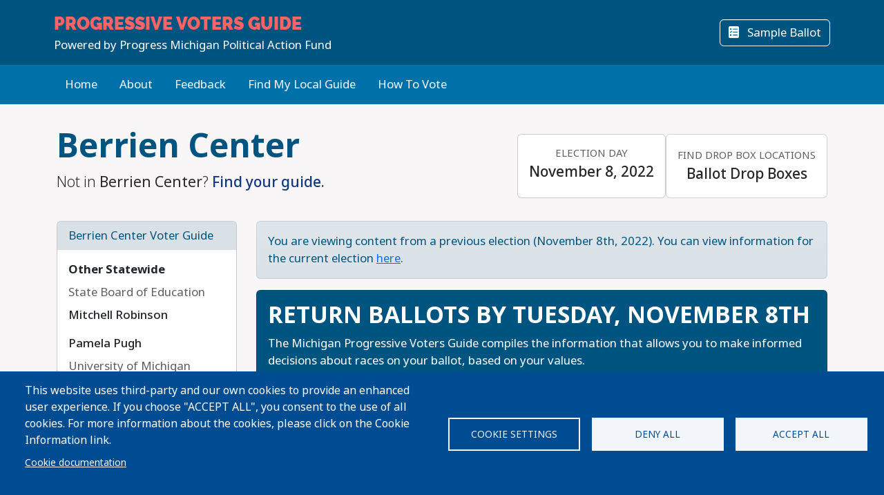

--- FILE ---
content_type: text/html; charset=UTF-8
request_url: https://api.voter-app.com/michigan/2022/general/city/berriencenter
body_size: 42295
content:
<!DOCTYPE html>
<html lang="en" dir="ltr" prefix="og: https://ogp.me/ns#">
  <head>
    <meta charset="utf-8" />
<script async src="https://www.googletagmanager.com/gtag/js?id=UA-5949521-1" type="text/plain" id="cookies_ga_google_analytics_tracking_file" data-cookieconsent="analytics"></script>
<script>window.dataLayer = window.dataLayer || [];function gtag(){dataLayer.push(arguments)};gtag("js", new Date());gtag("set", "developer_id.dMDhkMT", true);gtag("config", "UA-5949521-1", {"groups":"default","page_placeholder":"PLACEHOLDER_page_path","allow_ad_personalization_signals":false});</script>
<script type="text/plain" id="cookies_matomo" data-cookieconsent="matomo">var _paq = _paq || [];(function(){var u=(("https:" == document.location.protocol) ? "https://progressivevotersguide.matomo.cloud/" : "http://progressivevotersguide.matomo.cloud/");_paq.push(["setSiteId", "2"]);_paq.push(["setTrackerUrl", u+"matomo.php"]);_paq.push(["setDoNotTrack", 1]);if (!window.matomo_search_results_active) {_paq.push(["trackPageView"]);}_paq.push(["setIgnoreClasses", ["no-tracking","colorbox"]]);_paq.push(["enableLinkTracking"]);_paq.push(['enableHeartBeatTimer']);var d=document,g=d.createElement("script"),s=d.getElementsByTagName("script")[0];g.type="text/javascript";g.defer=true;g.async=true;g.src=u+"matomo.js";s.parentNode.insertBefore(g,s);})();</script>
<script>var _mtm = window._mtm = window._mtm || [];_mtm.push({"mtm.startTime": (new Date().getTime()), "event": "mtm.Start"});var d = document, g = d.createElement("script"), s = d.getElementsByTagName("script")[0];g.type = "text/javascript";g.async = true;g.src="https://cdn.matomo.cloud/progressivevotersguide.matomo.cloud/container_YNxC4f8R.js";s.parentNode.insertBefore(g, s);</script>
<meta name="description" content="Get the facts before you vote!" />
<meta name="abstract" content="The Progressive Voters Guide provides useful information about candidates and ballot measures along with the endorsements of Washington&#039;s leading progressive organizations." />
<link rel="canonical" href="https://api.voter-app.com/michigan/2022/general/city/berriencenter" />
<link rel="image_src" href="https://s3.amazonaws.com/s3.fusewashington.org/images/PVGVote.jpg" />
<meta name="rights" content="copyright © Fuse Washington. 2008-2026" />
<link rel="icon" href="/favicon.ico" />
<link rel="apple-touch-icon" sizes="120x120" href="https://s3.amazonaws.com/s3.fusewashington.org/images/apple-touch-icon-120x120.png" />
<link rel="apple-touch-icon" sizes="152x152" href="https://s3.amazonaws.com/s3.fusewashington.org/images/apple-touch-icon-152x152-precomposed.png" />
<link rel="apple-touch-icon-precomposed" sizes="76x76" href="https://s3.amazonaws.com/s3.fusewashington.org/images/apple-touch-icon-76x76.png" />
<meta property="fb:admins" content="1481066699" />
<meta name="twitter:card" content="summary_large_image" />
<meta property="og:description" content="Get the facts before you vote!" />
<meta property="og:url" content="https://progressivevotersguide.com" />
<meta property="og:title" content="Progressive Voters Guide" />
<meta property="og:image" content="https://progressivevotersguide.com/sites/default/files/2021-07/PVG%20Mountain-1200x627.jpg" />
<meta name="twitter:description" content="Get the facts before you vote!" />
<meta name="twitter:url" content="https://progressivevotersguide.com" />
<meta name="twitter:title" content="Progressive Voters Guide" />
<meta name="twitter:image" content="https://progressivevotersguide.com/sites/default/files/2021-07/PVG%20Mountain-1200x627.jpg" />
<meta name="Generator" content="Drupal 10 (https://www.drupal.org)" />
<meta name="MobileOptimized" content="width" />
<meta name="HandheldFriendly" content="true" />
<meta name="viewport" content="width=device-width, initial-scale=1.0" />
<script src="/sites/default/files/google_tag/tag_manager/google_tag.script.js?t7e683" defer></script>
<script>window.a2a_config=window.a2a_config||{};a2a_config.callbacks=[];a2a_config.overlays=[];a2a_config.templates={};</script>

    <title>Progressive Voters Guide</title>
    <link rel="stylesheet" media="all" href="/sites/default/files/css/css_94OsCYv-FJMeeCoFRucSSKb1XC4ZCE6wA4tuYfmMvRY.css?delta=0&amp;language=en&amp;theme=pvgtheme&amp;include=[base64]" />
<link rel="stylesheet" media="all" href="/sites/default/files/css/css_1wh18Qg22NUNvPlrinslW1stF0OUmwSvIs7ANPcLilg.css?delta=1&amp;language=en&amp;theme=pvgtheme&amp;include=[base64]" />
<link rel="stylesheet" media="all" href="https://pvgtheme.pages.dev/standard_theme.css" />

    <script type="application/json" data-drupal-selector="drupal-settings-json">{"path":{"baseUrl":"\/","pathPrefix":"","currentPath":"michigan\/2022\/general\/city\/berriencenter","currentPathIsAdmin":false,"isFront":false,"currentLanguage":"en"},"pluralDelimiter":"\u0003","suppressDeprecationErrors":true,"ajaxPageState":{"libraries":"[base64]","theme":"pvgtheme","theme_token":null},"ajaxTrustedUrl":{"form_action_p_pvdeGsVG5zNF_XLGPTvYSKCf43t8qZYSwcfZl2uzM":true,"\/michigan\/2022\/general\/city\/berriencenter?ajax_form=1":true},"google_analytics":{"account":"UA-5949521-1","trackTel":true},"matomo":{"disableCookies":false,"trackMailto":true},"ajax":{"edit-actions-submit":{"callback":"::submitAjaxForm","event":"click","effect":"fade","speed":500,"progress":{"type":"throbber","message":""},"disable-refocus":true,"url":"\/michigan\/2022\/general\/city\/berriencenter?ajax_form=1","httpMethod":"POST","dialogType":"ajax","submit":{"_triggering_element_name":"op","_triggering_element_value":"Sign Up"}},"edit-captcha-response":{"callback":"recaptcha_v3_ajax_callback","event":"change","url":"\/michigan\/2022\/general\/city\/berriencenter?ajax_form=1","httpMethod":"POST","dialogType":"ajax","submit":{"_triggering_element_name":"captcha_response"}}},"cookies":{"cookiesjsr":{"config":{"cookie":{"name":"pvgcookies","expires":31536000000,"domain":"","sameSite":"Lax","secure":false},"library":{"libBasePath":"https:\/\/cdn.jsdelivr.net\/gh\/jfeltkamp\/cookiesjsr@1\/dist","libPath":"https:\/\/cdn.jsdelivr.net\/gh\/jfeltkamp\/cookiesjsr@1\/dist\/cookiesjsr.min.js","scrollLimit":0},"callback":{"method":"post","url":"\/cookies\/consent\/callback.json","headers":[]},"interface":{"openSettingsHash":"#editCookieSettings","showDenyAll":true,"denyAllOnLayerClose":true,"settingsAsLink":false,"availableLangs":["en","es","ar","bn","zh-hant","vi","zh-hans","pa","ko","fil","hmn"],"defaultLang":"en","groupConsent":false,"cookieDocs":true}},"services":{"functional":{"id":"functional","services":[{"key":"functional","type":"functional","name":"Functional","info":{"value":"\u003Ctable\u003E\r\n\t\u003Cthead\u003E\r\n\t\t\u003Ctr\u003E\r\n\t\t\t\u003Cth width=\u002215%\u0022\u003ECookie name\u003C\/th\u003E\r\n\t\t\t\u003Cth width=\u002215%\u0022\u003EDefault expiration time\u003C\/th\u003E\r\n\t\t\t\u003Cth\u003EDescription\u003C\/th\u003E\r\n\t\t\u003C\/tr\u003E\r\n\t\u003C\/thead\u003E\r\n\t\u003Ctbody\u003E\r\n\t\t\u003Ctr\u003E\r\n\t\t\t\u003Ctd\u003E\u003Ccode dir=\u0022ltr\u0022 translate=\u0022no\u0022\u003ESSESS\u0026lt;ID\u0026gt;\u003C\/code\u003E\u003C\/td\u003E\r\n\t\t\t\u003Ctd\u003E1 month\u003C\/td\u003E\r\n\t\t\t\u003Ctd\u003EIf you are logged in to this website, a session cookie is required to identify and connect your browser to your user account in the server backend of this website.\u003C\/td\u003E\r\n\t\t\u003C\/tr\u003E\r\n\t\t\u003Ctr\u003E\r\n\t\t\t\u003Ctd\u003E\u003Ccode dir=\u0022ltr\u0022 translate=\u0022no\u0022\u003Ecookiesjsr\u003C\/code\u003E\u003C\/td\u003E\r\n\t\t\t\u003Ctd\u003E1 year\u003C\/td\u003E\r\n\t\t\t\u003Ctd\u003EWhen you visited this website for the first time, you were asked for your permission to use several services (including those from third parties) that require data to be saved in your browser (cookies, local storage). Your decisions about each service (allow, deny) are stored in this cookie and are reused each time you visit this website.\u003C\/td\u003E\r\n\t\t\u003C\/tr\u003E\r\n\t\u003C\/tbody\u003E\r\n\u003C\/table\u003E\r\n","format":"full_html"},"uri":"","needConsent":false},{"key":"pvg_location_cookie","type":"functional","name":"Location Services","info":{"value":"\u003Ctable\u003E\u003Cthead\u003E\u003Ctr\u003E\u003Cth width=\u002215%\u0022\u003E\u003Cp\u003ECookie name\u003C\/p\u003E\u003C\/th\u003E\u003Cth width=\u002215%\u0022\u003E\u003Cp\u003EDefault expiration time\u003C\/p\u003E\u003C\/th\u003E\u003Cth\u003E\u003Cp\u003EDescription\u003C\/p\u003E\u003C\/th\u003E\u003C\/tr\u003E\u003C\/thead\u003E\u003Ctbody\u003E\u003Ctr\u003E\u003Ctd\u003E\u003Cp\u003E\u003Ccode dir=\u0022ltr\u0022 translate=\u0022no\u0022\u003Epvglocation\u003C\/code\u003E\u003C\/p\u003E\u003C\/td\u003E\u003Ctd\u003E\u003Cp\u003E4 years\u003C\/p\u003E\u003C\/td\u003E\u003Ctd\u003E\u003Cp\u003EThis cookie allows the website to save broad location details in order to quickly access your customized voter guide in the future.\u003C\/p\u003E\u003C\/td\u003E\u003C\/tr\u003E\u003C\/tbody\u003E\u003C\/table\u003E","format":"basic_html"},"uri":"","needConsent":true}],"weight":1},"tracking":{"id":"tracking","services":[{"key":"analytics","type":"tracking","name":"Google Analytics","info":{"format":"full_html","value":""},"uri":"https:\/\/analytics.google.com\/","needConsent":true},{"key":"matomo","type":"tracking","name":"Matomo Analytics","info":{"format":"full_html","value":""},"uri":"","needConsent":true}],"weight":10}},"translation":{"_core":{"default_config_hash":"S5qrJju_o31uC1fwXosZ8Nlja2Wps6Gn0mMCAebY1Zw"},"langcode":"en","bannerText":"This website uses third-party and our own cookies to provide an enhanced user experience. If you choose \u0022ACCEPT ALL\u0022, you consent to the use of all cookies. For more information about the cookies, please click on the Cookie Information link.","privacyPolicy":"Privacy policy","privacyUri":"","imprint":"Imprint","imprintUri":"","cookieDocs":"Cookie documentation","cookieDocsUri":"\/cookie-information?language_content_entity=en","officialWebsite":"Official website","denyAll":"Deny all","alwaysActive":"Always active","settings":"Cookie settings","acceptAll":"Accept all","requiredCookies":"Required cookies","cookieSettings":"Cookie settings","close":"Close","readMore":"Read more","allowed":"Allowed","denied":"Denied","settingsAllServices":"Settings for all services","saveSettings":"Save","default_langcode":"en","disclaimerText":"All cookie information is subject to change by the service providers. We update this information regularly.","disclaimerTextPosition":"above","processorDetailsLabel":"Processor Company Details","processorLabel":"Company","processorWebsiteUrlLabel":"Company Website","processorPrivacyPolicyUrlLabel":"Company Privacy Policy","processorCookiePolicyUrlLabel":"Company Cookie Policy","processorContactLabel":"Data Protection Contact Details","placeholderAcceptAllText":"Accept All Cookies","functional":{"title":"Functional","details":"Cookies are small text files that are placed by your browser on your device in order to store certain information. Using the information that is stored and returned, a website can recognize that you have previously accessed and visited it using the browser on your end device. We use this information to arrange and display the website optimally in accordance with your preferences. Within this process, only the cookie itself is identified on your device. Personal data is only stored following your express consent or where this is absolutely necessary to enable use the service provided by us and accessed by you."},"tracking":{"title":"Tracking","details":"Marketing cookies come from external advertising companies (\u201cthird-party cookies\u201d). They are used to collect information about the websites a user visits. Their purpose is to create and display targeted content for the user."}}},"cookiesTexts":{"_core":{"default_config_hash":"S5qrJju_o31uC1fwXosZ8Nlja2Wps6Gn0mMCAebY1Zw"},"langcode":"en","bannerText":"This website uses third-party and our own cookies to provide an enhanced user experience. If you choose \u0022ACCEPT ALL\u0022, you consent to the use of all cookies. For more information about the cookies, please click on the Cookie Information link.","privacyPolicy":"Privacy policy","privacyUri":"","imprint":"Imprint","imprintUri":"","cookieDocs":"Cookie documentation","cookieDocsUri":"\/node\/12480","officialWebsite":"Official website","denyAll":"Deny all","alwaysActive":"Always active","settings":"Cookie settings","acceptAll":"Accept all","requiredCookies":"Required cookies","cookieSettings":"Cookie settings","close":"Close","readMore":"Read more","allowed":"Allowed","denied":"Denied","settingsAllServices":"Settings for all services","saveSettings":"Save","default_langcode":"en","disclaimerText":"All cookie information is subject to change by the service providers. We update this information regularly.","disclaimerTextPosition":"above","processorDetailsLabel":"Processor Company Details","processorLabel":"Company","processorWebsiteUrlLabel":"Company Website","processorPrivacyPolicyUrlLabel":"Company Privacy Policy","processorCookiePolicyUrlLabel":"Company Cookie Policy","processorContactLabel":"Data Protection Contact Details","placeholderAcceptAllText":"Accept All Cookies"},"services":{"analytics":{"uuid":"2cf64e47-2208-4c02-8c07-70c978c589e1","langcode":"en","status":true,"dependencies":{"enforced":{"module":["cookies_ga"]}},"_core":{"default_config_hash":"0FSyPPXfJvmZxEpwsiSH6nipWjFfo6qZ9pP6rP9tFT0"},"id":"analytics","label":"Google Analytics","group":"tracking","info":{"format":"full_html","value":""},"consentRequired":true,"purpose":"","processor":"","processorContact":"","processorUrl":"https:\/\/analytics.google.com\/","processorPrivacyPolicyUrl":"","processorCookiePolicyUrl":"https:\/\/support.google.com\/analytics\/answer\/6004245","placeholderMainText":"This content is blocked because Google Analytics cookies have not been accepted.","placeholderAcceptText":"Only accept Google Analytics cookies."},"functional":{"uuid":"8fa890bd-2006-47e9-a0f5-031cb1b7e6e9","langcode":"en","status":true,"dependencies":[],"_core":{"default_config_hash":"SQkYKY9U6xYDPAOC32rgkrIzkd688kRsm9g25mWdcvM"},"id":"functional","label":"Functional","group":"functional","info":{"value":"\u003Ctable\u003E\r\n\t\u003Cthead\u003E\r\n\t\t\u003Ctr\u003E\r\n\t\t\t\u003Cth width=\u002215%\u0022\u003ECookie name\u003C\/th\u003E\r\n\t\t\t\u003Cth width=\u002215%\u0022\u003EDefault expiration time\u003C\/th\u003E\r\n\t\t\t\u003Cth\u003EDescription\u003C\/th\u003E\r\n\t\t\u003C\/tr\u003E\r\n\t\u003C\/thead\u003E\r\n\t\u003Ctbody\u003E\r\n\t\t\u003Ctr\u003E\r\n\t\t\t\u003Ctd\u003E\u003Ccode dir=\u0022ltr\u0022 translate=\u0022no\u0022\u003ESSESS\u0026lt;ID\u0026gt;\u003C\/code\u003E\u003C\/td\u003E\r\n\t\t\t\u003Ctd\u003E1 month\u003C\/td\u003E\r\n\t\t\t\u003Ctd\u003EIf you are logged in to this website, a session cookie is required to identify and connect your browser to your user account in the server backend of this website.\u003C\/td\u003E\r\n\t\t\u003C\/tr\u003E\r\n\t\t\u003Ctr\u003E\r\n\t\t\t\u003Ctd\u003E\u003Ccode dir=\u0022ltr\u0022 translate=\u0022no\u0022\u003Ecookiesjsr\u003C\/code\u003E\u003C\/td\u003E\r\n\t\t\t\u003Ctd\u003E1 year\u003C\/td\u003E\r\n\t\t\t\u003Ctd\u003EWhen you visited this website for the first time, you were asked for your permission to use several services (including those from third parties) that require data to be saved in your browser (cookies, local storage). Your decisions about each service (allow, deny) are stored in this cookie and are reused each time you visit this website.\u003C\/td\u003E\r\n\t\t\u003C\/tr\u003E\r\n\t\u003C\/tbody\u003E\r\n\u003C\/table\u003E\r\n","format":"full_html"},"consentRequired":false,"purpose":"Essential functional cookies to provide general functionality","processor":"","processorContact":"","processorUrl":"","processorPrivacyPolicyUrl":"","processorCookiePolicyUrl":"","placeholderMainText":"This content is blocked because required functional cookies have not been accepted.","placeholderAcceptText":"Only accept required functional cookies."},"matomo":{"uuid":"77bedb1d-b54d-4a16-b264-b27e4c167363","langcode":"en","status":true,"dependencies":{"enforced":{"module":["cookies_matomo"]}},"_core":{"default_config_hash":"q8HAxXNDIOcQVgS_Q7ViLU7YT2pYBF6-KgZ56ueatH8"},"id":"matomo","label":"Matomo Analytics","group":"tracking","info":{"format":"full_html","value":""},"consentRequired":true,"purpose":"","processor":"","processorContact":"","processorUrl":"","processorPrivacyPolicyUrl":"","processorCookiePolicyUrl":"","placeholderMainText":"This content is blocked because Matomo Analytics cookies have not been accepted.","placeholderAcceptText":"Only accept Matomo Analytics cookies"},"pvg_location_cookie":{"uuid":"79f339e4-9535-4ca5-bfe2-de4dacc28f60","langcode":"en","status":true,"dependencies":[],"id":"pvg_location_cookie","label":"Location Services","group":"functional","info":{"value":"\u003Ctable\u003E\u003Cthead\u003E\u003Ctr\u003E\u003Cth width=\u002215%\u0022\u003E\u003Cp\u003ECookie name\u003C\/p\u003E\u003C\/th\u003E\u003Cth width=\u002215%\u0022\u003E\u003Cp\u003EDefault expiration time\u003C\/p\u003E\u003C\/th\u003E\u003Cth\u003E\u003Cp\u003EDescription\u003C\/p\u003E\u003C\/th\u003E\u003C\/tr\u003E\u003C\/thead\u003E\u003Ctbody\u003E\u003Ctr\u003E\u003Ctd\u003E\u003Cp\u003E\u003Ccode dir=\u0022ltr\u0022 translate=\u0022no\u0022\u003Epvglocation\u003C\/code\u003E\u003C\/p\u003E\u003C\/td\u003E\u003Ctd\u003E\u003Cp\u003E4 years\u003C\/p\u003E\u003C\/td\u003E\u003Ctd\u003E\u003Cp\u003EThis cookie allows the website to save broad location details in order to quickly access your customized voter guide in the future.\u003C\/p\u003E\u003C\/td\u003E\u003C\/tr\u003E\u003C\/tbody\u003E\u003C\/table\u003E","format":"basic_html"},"consentRequired":true,"purpose":"This cookie allows the website to save broad location details in order to easily access your specific voter guide in the future.","processor":"","processorContact":"","processorUrl":"","processorPrivacyPolicyUrl":"","processorCookiePolicyUrl":"","placeholderMainText":"This content is blocked because Location Detection cookies have not been accepted.","placeholderAcceptText":"Only accept voter geographic cookies"}},"groups":{"functional":{"uuid":"6f6d873e-b88d-487e-86fb-71c0fba3a1be","langcode":"en","status":true,"dependencies":[],"_core":{"default_config_hash":"aHm4Q63Ge97tcktTa_qmUqJMir45iyGY2lEvvqPW68g"},"id":"functional","label":"Functional","weight":1,"title":"Functional","details":"Cookies are small text files that are placed by your browser on your device in order to store certain information. Using the information that is stored and returned, a website can recognize that you have previously accessed and visited it using the browser on your end device. We use this information to arrange and display the website optimally in accordance with your preferences. Within this process, only the cookie itself is identified on your device. Personal data is only stored following your express consent or where this is absolutely necessary to enable use the service provided by us and accessed by you."},"marketing":{"uuid":"002b5e06-3316-4ad8-8579-adeeb7f1f492","langcode":"en","status":true,"dependencies":[],"_core":{"default_config_hash":"JkP6try0AxX_f4RpFEletep5NHSlVB1BbGw0snW4MO8"},"id":"marketing","label":"Marketing","weight":20,"title":"Marketing","details":"Customer communication and marketing tools."},"performance":{"uuid":"fe9b10dd-e82c-4e36-b7b1-d309714df460","langcode":"en","status":true,"dependencies":[],"_core":{"default_config_hash":"Jv3uIJviBj7D282Qu1ZpEQwuOEb3lCcDvx-XVHeOJpw"},"id":"performance","label":"Performance","weight":30,"title":"Performance Cookies","details":"Performance cookies collect aggregated information about how our website is used. The purpose of this is to improve its attractiveness, content and functionality. These cookies help us to determine whether, how often and for how long particular sub-pages of our website are accessed and which content users are particularly interested in. Search terms, country, region and (where applicable) the city from which the website is accessed are also recorded, as is the proportion of mobile devices that are used to access the website. We use this information to compile statistical reports that help us tailor the content of our website to your needs and optimize our offer."},"social":{"uuid":"a3cc827b-47d7-4ced-94e0-374e430b7f6f","langcode":"en","status":true,"dependencies":[],"_core":{"default_config_hash":"vog2tbqqQHjVkue0anA0RwlzvOTPNTvP7_JjJxRMVAQ"},"id":"social","label":"Social Plugins","weight":20,"title":"Social Plugins","details":"Comments managers facilitate the filing of comments and fight against spam."},"tracking":{"uuid":"5d2c66d7-4d5b-4741-b91d-8a36f4f7d70c","langcode":"en","status":true,"dependencies":[],"_core":{"default_config_hash":"_gYDe3qoEc6L5uYR6zhu5V-3ARLlyis9gl1diq7Tnf4"},"id":"tracking","label":"Tracking","weight":10,"title":"Tracking","details":"Marketing cookies come from external advertising companies (\u201cthird-party cookies\u201d). They are used to collect information about the websites a user visits. Their purpose is to create and display targeted content for the user."},"video":{"uuid":"2e6bd379-8173-4350-8d09-f3b91852564d","langcode":"en","status":true,"dependencies":[],"_core":{"default_config_hash":"w1WnCmP2Xfgx24xbx5u9T27XLF_ZFw5R0MlO-eDDPpQ"},"id":"video","label":"Videos","weight":40,"title":"Video","details":"Video sharing services help to add rich media on the site and increase its visibility."}}},"user":{"uid":0,"permissionsHash":"3e80824b43d5b118a315ce5c4ba41b977a9dade9d7550cb8f794608b9d9ca8f8"}}</script>
<script src="/sites/default/files/js/js_6GFXJmyGmQtGIMj_UKW_yixGwjGJCUueYDWm5UB6NEo.js?scope=header&amp;delta=0&amp;language=en&amp;theme=pvgtheme&amp;include=[base64]"></script>
<script src="/modules/composer/cookies/js/cookiesjsr.conf.js?v=10.5.6" defer></script>

  </head>
  <body class="path-michigan">
    <a href="#main-content" class="visually-hidden focusable sr-only">
      Skip to main content
    </a>
    <noscript><iframe src="https://www.googletagmanager.com/ns.html?id=GTM-54WFZQ8" height="0" width="0" style="display:none;visibility:hidden"></iframe></noscript>
      <div class="dialog-off-canvas-main-canvas" data-off-canvas-main-canvas>
    
	<header class="michigan">

		<div class="site-menu d-flex flex-column">

			<div class="top-header bg-primary p-3 py-lg-3">

				<div class="container-md px-0 px-md-2 d-flex flex-lg-row justify-content-lg-between align-items-lg-center">

					    
 
      <!-- begin banner -->
<div class="d-flex flex-column">
	<span class="brand-name fs-4 text-uppercase text-white pvg-script">
	
			<a class="link-light link-underline-opacity-0 link-underline-opacity-75-hover" href="/michigan/?L=0">
				<span id="guideName" class="fw-bold text-secondary "><span>Progressive</span> Voters Guide</span>
			</a>
	</span>
	<span class="brand-partner text-white"><span>Powered by</span> Progress Michigan Political Action Fund</span>
	  <!-- /#banner -->
	<a name="top"></a>
</div>
  




					<div class="d-none d-lg-flex gap-3">
						<button id="navSubscribeButton" data-bs-toggle="modal" data-bs-target="#signupModal" class="btn btn-white-outline d-none d-lg-inline-block">
							<i class="fa-solid fa-envelope me-2"></i>
							Subscribe						</button>

						<button id="navDesktopSampleBallotButton" data-bs-toggle="modal" data-bs-target="#sampleBallotModal" aria-controls="sampleBallotModal" class="btn btn-white-outline d-none">
							<i class="fa-solid fa-ballot-check me-2"></i>
							Sample Ballot						</button>


						<button id="navDesktopPrintButton" class="btn btn-white-outline d-none print-item">
							<i class="fa-solid fa-print me-2"></i>
							Print Ballot						</button>

						<button id="navDesktopSearchButton" data-bs-toggle="modal" data-bs-target="#searchModal" aria-controls="searchModal" class="btn btn-white-outline d-none">
							<i class="fa-solid fa-magnifying-glass me-2"></i>
							Search
						</button>


					</div>
				</div>


			</div>
			<div class="bottom-header p-2 py-lg-3 bg-primary-light">

				<div class="container-md px-0 px-md-2 d-flex align-items-center justify-content-between">


					<div class="nav d-none d-lg-flex">
						          


  
              <ul class="nav flex-column flex-lg-row gap-3 gap-lg-1">
                    <li class="nav-item">
                                                                    <a class="nav-link link-light link-underline-opacity-0 link-underline-opacity-75-hover py-0" href="https://progressivevotersguide.com/michigan/" >Home</a>
          
    
              </li>
                <li class="nav-item">
                                                                    <a class="nav-link link-light link-underline-opacity-0 link-underline-opacity-75-hover py-0" href="/michigan/2022/general/about" >About</a>
          
    
              </li>
                <li class="nav-item">
                                                                    <a class="nav-link link-light link-underline-opacity-0 link-underline-opacity-75-hover py-0" href="https://docs.google.com/forms/d/e/1FAIpQLScAJCSbtcx5_U1CIDu_AZFZQVXnesdFzYEQRcHZqaTw8ZZTdQ/viewform" target="_blank">Feedback</a>
          
    
              </li>
                <li class="nav-item">
                                                                    <a class="nav-link link-light link-underline-opacity-0 link-underline-opacity-75-hover py-0" href="/michigan/2022/general/choose" >Find My Local Guide</a>
          
    
              </li>
                <li class="nav-item">
                                                                    <a class="nav-link link-light link-underline-opacity-0 link-underline-opacity-75-hover py-0" href="https://www.michiganvoting.org/?source=pvg" target="_blank">How To Vote</a>
          
    
              </li>
        </ul>
  




  


					</div>

					<button class="btn p-lg-0 btn-link link-light link-underline-opacity-0 link-underline-opacity-75-hover d-lg-none" type="button" data-bs-toggle="offcanvas" data-bs-target="#pvgMenu" aria-controls="pvgMenu">
						<i class="fa-light fa-bars"></i>
						Menu					</button>

					<button id="navMobileSampleBallotButton" type="button" class="btn btn p-lg-0 btn-link link-light link-underline-opacity-0 link-underline-opacity-75-hover d-none" data-bs-toggle="modal" data-bs-target="#sampleBallotModal">
						<i class="fa-solid fa-ballot-check"></i>
						Ballot</button>


					<div class="offcanvas offcanvas-start bg-primary" tabindex="-1" id="pvgMenu" aria-labelledby="pvgMenuLabel">
						<div data-bs-theme="dark" class="offcanvas-header">
							<div class="offcanvas-pvg-header d-flex flex-column">
								    
 
      <!-- begin banner -->
<div class="d-flex flex-column">
	<span class="brand-name fs-4 text-uppercase text-white pvg-script">
	
			<a class="link-light link-underline-opacity-0 link-underline-opacity-75-hover" href="/michigan/?L=0">
				<span id="guideName" class="fw-bold text-secondary "><span>Progressive</span> Voters Guide</span>
			</a>
	</span>
	<span class="brand-partner text-white"><span>Powered by</span> Progress Michigan Political Action Fund</span>
	  <!-- /#banner -->
	<a name="top"></a>
</div>
  


							</div>
							<button type="button" class="btn-close" data-bs-dismiss="offcanvas" aria-label="Close"></button>
						</div>
						<div class="offcanvas-body">
							<div class="nav d-flex flex-column">
								          


  
              <ul class="nav flex-column flex-lg-row gap-3 gap-lg-1">
                    <li class="nav-item">
                                                                    <a class="nav-link link-light link-underline-opacity-0 link-underline-opacity-75-hover py-0" href="https://progressivevotersguide.com/michigan/" >Home</a>
          
    
              </li>
                <li class="nav-item">
                                                                    <a class="nav-link link-light link-underline-opacity-0 link-underline-opacity-75-hover py-0" href="/michigan/2022/general/about" >About</a>
          
    
              </li>
                <li class="nav-item">
                                                                    <a class="nav-link link-light link-underline-opacity-0 link-underline-opacity-75-hover py-0" href="https://docs.google.com/forms/d/e/1FAIpQLScAJCSbtcx5_U1CIDu_AZFZQVXnesdFzYEQRcHZqaTw8ZZTdQ/viewform" target="_blank">Feedback</a>
          
    
              </li>
                <li class="nav-item">
                                                                    <a class="nav-link link-light link-underline-opacity-0 link-underline-opacity-75-hover py-0" href="/michigan/2022/general/choose" >Find My Local Guide</a>
          
    
              </li>
                <li class="nav-item">
                                                                    <a class="nav-link link-light link-underline-opacity-0 link-underline-opacity-75-hover py-0" href="https://www.michiganvoting.org/?source=pvg" target="_blank">How To Vote</a>
          
    
              </li>
        </ul>
  




  



								<button id="navMobileSearchButton" data-bs-toggle="modal" data-bs-target="#searchModal" class="btn btn-link nav-link d-flex align-items-center">
									<i class="fa-solid fa-magnifying-glass me-2"></i>
									Search</button>
							</div>
						</div>
					</div>


					<div id="navLanguageDropDown" class="dropdown d-none">
						<button id="navLanguageButton" class="btn btn-link dropdown-toggle link-light link-underline-opacity-0 link-underline-opacity-75-hover" type="button" data-bs-toggle="dropdown" aria-expanded="false"></button>
						<ul id="languageDropdownMenu" class="dropdown-menu"></ul>
					</div>


				</div>


			</div>

		</div>


	</header>



<div class="modal fade" id="searchModal" tabindex="-1" aria-labelledby="searchModalLabel" tabindex="-1">
	<div class="modal-dialog modal-xl">

		<div class="modal-content michigan ">
			<div class="modal-header border-0">
				<button type="button" class="btn-close" data-bs-dismiss="modal" aria-label="Close"></button>
			</button>
		</div>
		<div class="modal-body pt-0 p-lg-4">
			<h2 class="text-primary mb-3 text-center fw-bolder">Search</h2>

			<p>You can search for a particular candidate, ballot measure, or find voting recommendations for an area using an address. Alternatively, find voting recommendations using your device's location.</p>


			<ul class="nav nav-pills mb-3" role="tablist">
				<li class="nav-item w-100 w-lg-auto" role="presentation">
					<a class="nav-link active" id="candidateTab" data-bs-toggle="tab" href="#candidate-tab" role="tab" aria-controls="candidate-tab" aria-selected="true">
						<i class="fa-solid fa-people-group"></i>
						Search by candidate or ballot measure</a>
				</li>
				<li class="nav-item w-100 w-lg-auto" role="presentation">
					<a class="nav-link" id="addressTab" data-bs-toggle="tab" href="#address-tab" role="tab" aria-controls="address-tab" aria-selected="false">
						<i aria-hidden="true" class="fa-solid fa-mailbox"></i>
						Search by address</a>
				</li>

				<li class="nav-item w-100 w-lg-auto" role="presentation">
					<a class="nav-link" id="geoTab" data-bs-toggle="tab" href="#geo-tab" role="tab" aria-controls="geo-tab" aria-selected="false">
						<i aria-hidden="true" class="fa-solid fas fa-compass"></i>
						Search by device location</a>
				</li>

			</ul>
			<div class="tab-content" id="tab-content">
				<div class="tab-pane active" id="candidate-tab" role="tabpanel" aria-labelledby="candidateTab">
					<div class="search-form">
						<div class="input-group border-bottom pb-3 mb-2">
							<span class="input-group-text bg-primary text-white">
								<i class="fa-solid fa-magnifying-glass"></i>
							</span>
							<div class="form-floating">
								<input type="text" class="form-control" id="searchBox" placeholder="Candidate or ballot measure">
								<label for="searchBox">Candidate or Ballot Measure</label>
							</div>
						</div>
						<div class="search-results" id="searchResults"></div>
					</div>

				</div>
				<div class="tab-pane" id="address-tab" role="tabpanel" aria-labelledby="addressTab">
					<div class="search-form">
						<div class="input-group  pb-3 mb-2">
							<span class="input-group-text bg-primary text-white">
								<i class="fa-solid fa-magnifying-glass"></i>
							</span>
							<div class="form-floating">
								<input type="text" class="form-control" id="searchBoxAddress" placeholder="Search">
								<label for="searchBoxAddress">
									Address</label>
							</div>
						</div>
					</div>

				</div>
				<div class="tab-pane" id="geo-tab" role="tabpanel" aria-labelledby="geoTab">

					<button type="button" class="btn btn-primary w-100 btn-lg detect-location">
						<i aria-hidden="true" class="fa-solid fa-location me-2"></i>
						Locate my Guide					</button>


				</div>


			</div>


		</div>
	</div>
</div></div><main class="michigan">
	    <div data-drupal-messages-fallback class="hidden"></div>
 
      


  

 
        
<div id="cookiesjsr"></div>

  
	<script src="https://www.google.com/recaptcha/api.js"></script>
<section id="guidePage" class="guide michigan">
	<div
		class='container'>
						<div class="jurisdiction d-lg-flex align-items-lg-center justify-content-lg-between py-3 py-lg-4">
			<div class="jurisdiction-lead">
				<h1 class="display-5 fw-bold text-primary">
					Berrien Center
				</h1>
				<p class="lead">
					Not in <strong>Berrien Center</strong>?					<a class="fw-medium" href="/michigan/2022/general/choose/?L=0">
													Find your guide.
											</a>
				</p>
			</div>
							<div class="about-election-info d-flex flex-row gap-2  justify-content-xl-center">
											<div class="card">
							<div class="card-body bg-white rounded">
								<article class="d-flex flex-column text-left text-lg-center">
									<span class="small text-muted text-uppercase mb-1">Election Day</span>
                 						<span class="h5">November 8, 2022</span> 
								</article>
							</div>
						</div>
																					<a class="link-underline-opacity-0 link-underline" target="_blank" href="">
							<div class="about-info card h-100">
								<div class="card-body d-flex justify-content-center">
									<article class="d-flex flex-column text-left text-lg-center align-items-center justify-content-center">
										<span class="small text-muted text-uppercase mb-1">Find Drop Box Locations</span>
										<div>
											<span class="h5 mb-0 flex-shrink-1">Ballot Drop Boxes</span>
										</div>
									</article>
								</div>
							</div>
						</a>
									</div>
					</div>
				<div
			class="row">
						<aside id="guideSidebar" style="bottom: auto; top: auto;" class=" sidebar d-none d-lg-flex col-lg-3 ">
				
<div class="card">
	<div class="card-header sidebar-jurisdiction-header">
		<span>
			Berrien Center Voter Guide		</span>
	</div>

	<div class="card-body bg-white rounded p-2">
		<div class="sidebar-inner pe-3 overflow-y-scroll">

							<nav>
																            






   <div class="sidebar-section">
      <div class="sidebar-title px-2 my-2">
         <a
         class="link-dark link-underline-opacity-0 link-underline-opacity-100-hover fs-6"
            href="#notherstatewide">Other Statewide
         </a>
      </div>
      <nav class="nav nav-pills flex-column">
                                    													

					<div class="sidebar-item-title text-muted p-0 px-2">State Board of Education</div>

					<a href="#mitchellrobinson" class="sidebar-item nav-link px-2">
						<span class="sidebar-desc fw-medium">
 Mitchell Robinson

</span>
					</a>

																						<a href="#pamelapugh" class="sidebar-item nav-link px-2">
					<span class="sidebar-desc fw-medium">
 Pamela Pugh

</span>
				</a>
									
                        													

					<div class="sidebar-item-title text-muted p-0 px-2">University of Michigan Board of Regents</div>

					<a href="#katherinewhite" class="sidebar-item nav-link px-2">
						<span class="sidebar-desc fw-medium">
 Katherine White

</span>
					</a>

																						<a href="#michaelbehm" class="sidebar-item nav-link px-2">
					<span class="sidebar-desc fw-medium">
 Michael Behm

</span>
				</a>
									
                        													

					<div class="sidebar-item-title text-muted p-0 px-2">Michigan State Board of Trustees</div>

					<a href="#dennisdenno" class="sidebar-item nav-link px-2">
						<span class="sidebar-desc fw-medium">
 Dennis Denno

</span>
					</a>

																						<a href="#reneeknakejefferson" class="sidebar-item nav-link px-2">
					<span class="sidebar-desc fw-medium">
 Renee Knake Jefferson

</span>
				</a>
									
                        													

					<div class="sidebar-item-title text-muted p-0 px-2">Wayne State Board of Governors</div>

					<a href="#danielleatkinson" class="sidebar-item nav-link px-2">
						<span class="sidebar-desc fw-medium">
 Danielle Atkinson

</span>
					</a>

																						<a href="#marilynkelly" class="sidebar-item nav-link px-2">
					<span class="sidebar-desc fw-medium">
 Marilyn Kelly

</span>
				</a>
									
                  </nav>
   </div>


    
											            






   <div class="sidebar-section">
      <div class="sidebar-title px-2 my-2">
         <a
         class="link-dark link-underline-opacity-0 link-underline-opacity-100-hover fs-6"
            href="#nsupremecourt">Supreme Court
         </a>
      </div>
      <nav class="nav nav-pills flex-column">
                                    													

					<div class="sidebar-item-title text-muted p-0 px-2">State Supreme Court</div>

					<a href="#kyrah_bolden" class="sidebar-item nav-link px-2">
						<span class="sidebar-desc fw-medium">
 Kyra H. Bolden

</span>
					</a>

																						<a href="#richardbernstein" class="sidebar-item nav-link px-2">
					<span class="sidebar-desc fw-medium">
 Richard Bernstein

</span>
				</a>
									
                  </nav>
   </div>


    
											            






   <div class="sidebar-section">
      <div class="sidebar-title px-2 my-2">
         <a
         class="link-dark link-underline-opacity-0 link-underline-opacity-100-hover fs-6"
            href="#n5thcongressionaldistrict">5th Congressional District
         </a>
      </div>
      <nav class="nav nav-pills flex-column">
                                    													
					<a href="#u_s_representative5thcongressionaldistrict" class="sidebar-item nav-link p-0 px-2">
						<div class="d-flex flex-column py-1">
							<span class="sidebar-item-title  text-muted">
								U.S. Representative</span>
							<span class="sidebar-desc fw-medium">
 Bart Goldberg

</span>
						</div>
					</a>

													
                  </nav>
   </div>


    
											            






   <div class="sidebar-section">
      <div class="sidebar-title px-2 my-2">
         <a
         class="link-dark link-underline-opacity-0 link-underline-opacity-100-hover fs-6"
            href="#nsenator_17thdistrict">Senator, 17th District
         </a>
      </div>
      <nav class="nav nav-pills flex-column">
                                    													
					<a href="#statesenate17th" class="sidebar-item nav-link p-0 px-2">
						<div class="d-flex flex-column py-1">
							<span class="sidebar-item-title  text-muted">
								State Senator</span>
							<span class="sidebar-desc fw-medium">
 Scott Rex Starr

</span>
						</div>
					</a>

													
                  </nav>
   </div>


    
											            






   <div class="sidebar-section">
      <div class="sidebar-title px-2 my-2">
         <a
         class="link-dark link-underline-opacity-0 link-underline-opacity-100-hover fs-6"
            href="#nrepresentative_37thdistrict">Representative, 37th District
         </a>
      </div>
      <nav class="nav nav-pills flex-column">
                                    													
					<a href="#staterep37th" class="sidebar-item nav-link p-0 px-2">
						<div class="d-flex flex-column py-1">
							<span class="sidebar-item-title  text-muted">
								State Representative</span>
							<span class="sidebar-desc fw-medium">
 Naomi Ludman

</span>
						</div>
					</a>

													
                  </nav>
   </div>


    
											            






   <div class="sidebar-section">
      <div class="sidebar-title px-2 my-2">
         <a
         class="link-dark link-underline-opacity-0 link-underline-opacity-100-hover fs-6"
            href="#nberriencounty_district1countycommission">Berrien County, District 1 County Commission
         </a>
      </div>
      <nav class="nav nav-pills flex-column">
                                    													
					<a href="#berriencountycommission_district1" class="sidebar-item nav-link p-0 px-2">
						<div class="d-flex flex-column py-1">
							<span class="sidebar-item-title  text-muted">
								Berrien County Commission, District 1</span>
							<span class="sidebar-desc fw-medium">
 No Good Choices

</span>
						</div>
					</a>

													
                  </nav>
   </div>


            






   <div class="sidebar-section">
      <div class="sidebar-title px-2 my-2">
         <a
         class="link-dark link-underline-opacity-0 link-underline-opacity-100-hover fs-6"
            href="#nberriencounty_district2countycommission">Berrien County, District 2 County Commission
         </a>
      </div>
      <nav class="nav nav-pills flex-column">
                                    													
					<a href="#berriencountycommission_district2" class="sidebar-item nav-link p-0 px-2">
						<div class="d-flex flex-column py-1">
							<span class="sidebar-item-title  text-muted">
								Berrien County Commission, District 2</span>
							<span class="sidebar-desc fw-medium">
 No Good Choices

</span>
						</div>
					</a>

													
                  </nav>
   </div>


            






   <div class="sidebar-section">
      <div class="sidebar-title px-2 my-2">
         <a
         class="link-dark link-underline-opacity-0 link-underline-opacity-100-hover fs-6"
            href="#nberriencounty_district3countycommission">Berrien County, District 3 County Commission
         </a>
      </div>
      <nav class="nav nav-pills flex-column">
                                    													
					<a href="#berriencountycommission_district3" class="sidebar-item nav-link p-0 px-2">
						<div class="d-flex flex-column py-1">
							<span class="sidebar-item-title  text-muted">
								Berrien County Commission, District 3</span>
							<span class="sidebar-desc fw-medium">
 Chokwe Pitchford, Jr.

</span>
						</div>
					</a>

													
                  </nav>
   </div>


            






   <div class="sidebar-section">
      <div class="sidebar-title px-2 my-2">
         <a
         class="link-dark link-underline-opacity-0 link-underline-opacity-100-hover fs-6"
            href="#nberriencounty_district4countycommission">Berrien County, District 4 County Commission
         </a>
      </div>
      <nav class="nav nav-pills flex-column">
                                    													
					<a href="#berriencountycommission_district4" class="sidebar-item nav-link p-0 px-2">
						<div class="d-flex flex-column py-1">
							<span class="sidebar-item-title  text-muted">
								Berrien County Commission, District 4</span>
							<span class="sidebar-desc fw-medium">
 No Recommendation

</span>
						</div>
					</a>

													
                  </nav>
   </div>


            






   <div class="sidebar-section">
      <div class="sidebar-title px-2 my-2">
         <a
         class="link-dark link-underline-opacity-0 link-underline-opacity-100-hover fs-6"
            href="#nberriencounty_district5countycommission">Berrien County, District 5 County Commission
         </a>
      </div>
      <nav class="nav nav-pills flex-column">
                                    													
					<a href="#berriencountycommission_district5" class="sidebar-item nav-link p-0 px-2">
						<div class="d-flex flex-column py-1">
							<span class="sidebar-item-title  text-muted">
								Berrien County Commission, District 5</span>
							<span class="sidebar-desc fw-medium">
 Rayonté Bell

</span>
						</div>
					</a>

													
                  </nav>
   </div>


            






   <div class="sidebar-section">
      <div class="sidebar-title px-2 my-2">
         <a
         class="link-dark link-underline-opacity-0 link-underline-opacity-100-hover fs-6"
            href="#nberriencounty_district6countycommission">Berrien County, District 6 County Commission
         </a>
      </div>
      <nav class="nav nav-pills flex-column">
                                    													
					<a href="#berriencountycommission_district6" class="sidebar-item nav-link p-0 px-2">
						<div class="d-flex flex-column py-1">
							<span class="sidebar-item-title  text-muted">
								Berrien County Commission, District 6</span>
							<span class="sidebar-desc fw-medium">
 No Good Choices

</span>
						</div>
					</a>

													
                  </nav>
   </div>


            






   <div class="sidebar-section">
      <div class="sidebar-title px-2 my-2">
         <a
         class="link-dark link-underline-opacity-0 link-underline-opacity-100-hover fs-6"
            href="#nberriencounty_district7countycommission">Berrien County, District 7 County Commission
         </a>
      </div>
      <nav class="nav nav-pills flex-column">
                                    													
					<a href="#berriencountycommission_district7" class="sidebar-item nav-link p-0 px-2">
						<div class="d-flex flex-column py-1">
							<span class="sidebar-item-title  text-muted">
								Berrien County Commission, District 7</span>
							<span class="sidebar-desc fw-medium">
 No Good Choices

</span>
						</div>
					</a>

													
                  </nav>
   </div>


            






   <div class="sidebar-section">
      <div class="sidebar-title px-2 my-2">
         <a
         class="link-dark link-underline-opacity-0 link-underline-opacity-100-hover fs-6"
            href="#nberriencounty_district8countycommission">Berrien County, District 8 County Commission
         </a>
      </div>
      <nav class="nav nav-pills flex-column">
                                    													
					<a href="#berriencountycommission_district8" class="sidebar-item nav-link p-0 px-2">
						<div class="d-flex flex-column py-1">
							<span class="sidebar-item-title  text-muted">
								Berrien County Commission, District 8</span>
							<span class="sidebar-desc fw-medium">
 Brett Muchow

</span>
						</div>
					</a>

													
                  </nav>
   </div>


            






   <div class="sidebar-section">
      <div class="sidebar-title px-2 my-2">
         <a
         class="link-dark link-underline-opacity-0 link-underline-opacity-100-hover fs-6"
            href="#nberriencounty_district9countycommission">Berrien County, District 9 County Commission
         </a>
      </div>
      <nav class="nav nav-pills flex-column">
                                    													
					<a href="#berriencountycommission_district9" class="sidebar-item nav-link p-0 px-2">
						<div class="d-flex flex-column py-1">
							<span class="sidebar-item-title  text-muted">
								Berrien County Commission, District 9</span>
							<span class="sidebar-desc fw-medium">
 Michelle Hannon

</span>
						</div>
					</a>

													
                  </nav>
   </div>


            






   <div class="sidebar-section">
      <div class="sidebar-title px-2 my-2">
         <a
         class="link-dark link-underline-opacity-0 link-underline-opacity-100-hover fs-6"
            href="#nberriencounty_district10countycommission">Berrien County, District 10 County Commission
         </a>
      </div>
      <nav class="nav nav-pills flex-column">
                                    													
					<a href="#berriencountycommission_district10" class="sidebar-item nav-link p-0 px-2">
						<div class="d-flex flex-column py-1">
							<span class="sidebar-item-title  text-muted">
								Berrien County Commission, District 10</span>
							<span class="sidebar-desc fw-medium">
 No Good Choices

</span>
						</div>
					</a>

													
                  </nav>
   </div>


            






   <div class="sidebar-section">
      <div class="sidebar-title px-2 my-2">
         <a
         class="link-dark link-underline-opacity-0 link-underline-opacity-100-hover fs-6"
            href="#nberriencounty_district11countycommission">Berrien County, District 11 County Commission
         </a>
      </div>
      <nav class="nav nav-pills flex-column">
                                    													
					<a href="#berriencountycommission_district11" class="sidebar-item nav-link p-0 px-2">
						<div class="d-flex flex-column py-1">
							<span class="sidebar-item-title  text-muted">
								Berrien County Commission, District 11</span>
							<span class="sidebar-desc fw-medium">
 No Good Choices

</span>
						</div>
					</a>

													
                  </nav>
   </div>


            






   <div class="sidebar-section">
      <div class="sidebar-title px-2 my-2">
         <a
         class="link-dark link-underline-opacity-0 link-underline-opacity-100-hover fs-6"
            href="#nberriencounty_district12countycommission">Berrien County, District 12 County Commission
         </a>
      </div>
      <nav class="nav nav-pills flex-column">
                                    													
					<a href="#berriencountycommission_district12" class="sidebar-item nav-link p-0 px-2">
						<div class="d-flex flex-column py-1">
							<span class="sidebar-item-title  text-muted">
								Berrien County Commission, District 12</span>
							<span class="sidebar-desc fw-medium">
 No Good Choices

</span>
						</div>
					</a>

													
                  </nav>
   </div>


    
											            






   <div class="sidebar-section">
      <div class="sidebar-title px-2 my-2">
         <a
         class="link-dark link-underline-opacity-0 link-underline-opacity-100-hover fs-6"
            href="#nstatewideballotmeasures">Statewide Ballot Measures
         </a>
      </div>
      <nav class="nav nav-pills flex-column">
                                    												<div  class="sidebar-item-title d-flex flex-column px-2  py-1">

					<span class="fw-medium">Michigan Proposal 1</span>

											<div class="d-flex flex-column">
							<span class="text-muted">(Change term limits for state legislators)</span>
							<span><a href="#supportconstitutionalamendment1" class="sidebar-item nav-link p-0 my-1 ">
<div class="d-flex flex-column">
									<span class="vote-label-text_y fw-medium text-success">VOTE YES</span>
					</div>
</a>
</span>
						</div>
												          				</div>
			
			
                        												<div  class="sidebar-item-title d-flex flex-column px-2  py-1">

					<span class="fw-medium">Michigan Proposal 2</span>

											<div class="d-flex flex-column">
							<span class="text-muted">(Increase access to the ballot and ensure transparency in our elections)</span>
							<span><a href="#supportconstitutionalamendment2" class="sidebar-item nav-link p-0 my-1 ">
<div class="d-flex flex-column">
									<span class="vote-label-text_y fw-medium text-success">VOTE YES</span>
					</div>
</a>
</span>
						</div>
												          				</div>
			
			
                        												<div  class="sidebar-item-title d-flex flex-column px-2  py-1">

					<span class="fw-medium">Michigan Proposal 3</span>

											<div class="d-flex flex-column">
							<span class="text-muted">(Ensure every individual’s right to reproductive freedom)</span>
							<span><a href="#supportconstitutionalamendment3" class="sidebar-item nav-link p-0 my-1 ">
<div class="d-flex flex-column">
									<span class="vote-label-text_y fw-medium text-success">VOTE YES</span>
					</div>
</a>
</span>
						</div>
												          				</div>
			
			
                  </nav>
   </div>


    
									</nav>
			

		</div>
		<div class="vote-message my-3">
			<p class="text-center">
									Remember to vote on or before <strong>Tuesday, November 8th</strong>
							</p>
		</div>
		<div class="sidebar-attribution text-center">
						<div class="state-share progressmichiganpoliticalactionfund">
				<a href="https://progressmipoliticalaction.com/">
					<img class="progressmichiganpoliticalactionfundimg" alt="Progress Michigan Political Action Fund" src="https://api.voter-app.com/sites/default/files/styles/logo/public/michigan/logos/PM%20PAF%20LOGO-300.png?itok=u9n2rxJf"/>
				</a>
			</div>

		</div>
	</div>
</div>

			</aside>
						<div
				class="col-12  col-lg-9 ps-lg-3 ">

													<aside class="guide-messages">
													
<div class="alert alert-info info" role="alert">
  <div class="row">
    <div class="col">

    <div class="message">
  You are viewing content from a previous election (November 8th, 2022).  You can view information for the current election <a href='/?src=pvg2022general'>here</a>.

  </div>


    </div>
  </div>
</div>


											</aside>
				
								
													<div class="welcome card bg-primary text-white mb-3">
						<div class="card-body">

  <h2 class="fw-bold">RETURN BALLOTS BY TUESDAY, NOVEMBER 8TH</h2>
  <p class="mb-0 ">
    <p>The Michigan Progressive Voters Guide compiles the information that allows you to make informed decisions about races on your ballot, based on your values.&nbsp;</p>

</p>
    
</div>
					</div>

                  																<div id="guideElements">
											

<section id="mi_statewide" class="guide-section">

	
	
				

<h2 class="text-center text-white bg-primary text-white py-3 mb-3">
	<a id="notherstatewide">Other Statewide</a>
</h2>








			

<article id="stateboardofeducation" class=" guide-office mb-3 ">


	<div class="card-header bg-primary-light text-white px-3 py-2">
		<h3 class="mb-0">
			<a id="stateboardofeducation">State Board of Education</a>
		</h3>
	</div>

	<div class="guide-offices card">
		<div class="card-body bg-white office-content">

			

			
						
						

										<div class="split">
											

<article id="mitchellrobinson" class="
																								split-candidate
																							office-items">
	<div class="guide-item">
		<div class="meta border-bottom pb-3 mb-3">

			
			<div class="candidate-image-info d-flex align-items-center gap-3">
				<div class="candidate-image">
					<a href="https://progressivevotersguide.com/michigan/2022/general/mitchell-robinson" target="_blank">
						<img src="https://api.voter-app.com/sites/default/files/styles/candidate/public/michigan/2022/general/mitchell_robinson.jpg?itok=4A0ytKE4" alt="Mitchell Robinson photo"/>
					</a>
				</div>


				<div class="name-campaign-info">
					<span class="text-muted small">Democrat</span>

					<h4 class="fw-bold">
													<a name="mitchellrobinson">
														Mitchell Robinson
														</a>
											</h4>

											<div class="campaign-info mb-3 d-flex flex-wrap gap-2">
															<a id="website_mitchellrobinson" class="btn btn-sm btn-gray-outline" aria-label="Visit Website from Mitchell Robinson" target="_blank" href="https://www.mitchellrobinsonforstateschoolboard.org/">
									<i class="fa-solid fa-link"></i>
									Website								</a>
																						<a id="facebook_mitchellrobinson" class="btn btn-sm btn-gray-outline" aria-label="Visit Facebook from Mitchell Robinson" target="_blank" href="https://www.facebook.com/mrobmused">
									<i class="fa-brands fa-square-facebook"></i>
									Facebook								</a>
																																				<a id="twitter_mitchellrobinson" class="btn btn-sm btn-gray-outline" aria-label="Visit Twitter from Mitchell Robinson" target="_blank" href="https://twitter.com/mrobmused">
									<i class="fa-brands fa-x-twitter"></i>
									(Twitter)								</a>
													</div>
					
					<div class="badges mt-3 d-flex flex-wrap gap-2 ">
											</div>
				</div>
			</div>
		</div>


		
		<div class="writeup mb-3">

			

			

			
				<div class="mobile-content  read-more ">
					<p>Two seats on the Michigan Board of Education are up for election this year. We recommend Democratic candidates Dr. Pamela Pugh and Mitchell Robinson as the progressive choices in this race.<br />
 <br />
 Dr. Pamela Pugh is an experienced leader who has proven herself willing to show up for Michigan students and educators. Dr. Pugh has dedicated her career to promoting public health and ensuring kids across the state grow up in safe communities where they can thrive. As a member of the school board, she’s continued to pursue those goals, being a consistent voice for safe and honest education for all.<br />
 <br />
 Over the past eight years, Dr. Pugh has worked to address systemic inequities that affect BIPOC children and other marginalized people in the public school system. Despite relentless attacks from MAGA extremists who want to stifle honest education, Dr. Pugh has consistently advocated for safe, inclusive classrooms where students can learn an accurate account of American history and current events. <br />
 <br />
 Mitchell Robinson says he’s running for the Board of Education this year because he feels a need to push back against misinformation and right-wing attacks on honesty in education. He has been an educator for more than 40 years, teaching students from kindergarten to doctoral programs.<br />
 <br />
 Robinson’s policy platform is focused on providing all kids with an honest, well-rounded education that will set them up for success. He also believes we must do more to support educators and improve retention, and address issues like child poverty that hold students back in the classroom.<br />
 <br />
 Both Dr. Pugh and Robinson are endorsed by three of our partners: Michigan AFL-CIO, American Federation of Teachers Michigan, and Michigan Education Association.<br />
 <br />
 The two Republican candidates in this race are Tami Carlone and Linda Lee Tarver, both of whom have built their platforms on attacking honest education about history and making classrooms less safe and inclusive for LGBTQ+ students and educators. <br />
 <br />
 Dr. Pamela Pugh and Mitchell Robinson are the progressive choices in this race.<br />
 <br />
 Learn more: <br />
 https://www.mitchellrobinsonforstateschoolboard.org/ <br />
 https://pamelalpugh.com/</p>

					

											<button id="readMore_Split_mitchellrobinson" class="btn btn-gray btn-read-more p-3" data-bs-toggle="modal" data-bs-target="#mitchellrobinsonSplitModal">Read More</button>
					

				</div>

				<div class="desktop-content ">
					<p>Two seats on the Michigan Board of Education are up for election this year. We recommend Democratic candidates Dr. Pamela Pugh and Mitchell Robinson as the progressive choices in this race.<br />
 <br />
 Dr. Pamela Pugh is an experienced leader who has proven herself willing to show up for Michigan students and educators. Dr. Pugh has dedicated her career to promoting public health and ensuring kids across the state grow up in safe communities where they can thrive. As a member of the school board, she’s continued to pursue those goals, being a consistent voice for safe and honest education for all.<br />
 <br />
 Over the past eight years, Dr. Pugh has worked to address systemic inequities that affect BIPOC children and other marginalized people in the public school system. Despite relentless attacks from MAGA extremists who want to stifle honest education, Dr. Pugh has consistently advocated for safe, inclusive classrooms where students can learn an accurate account of American history and current events. <br />
 <br />
 Mitchell Robinson says he’s running for the Board of Education this year because he feels a need to push back against misinformation and right-wing attacks on honesty in education. He has been an educator for more than 40 years, teaching students from kindergarten to doctoral programs.<br />
 <br />
 Robinson’s policy platform is focused on providing all kids with an honest, well-rounded education that will set them up for success. He also believes we must do more to support educators and improve retention, and address issues like child poverty that hold students back in the classroom.<br />
 <br />
 Both Dr. Pugh and Robinson are endorsed by three of our partners: Michigan AFL-CIO, American Federation of Teachers Michigan, and Michigan Education Association.<br />
 <br />
 The two Republican candidates in this race are Tami Carlone and Linda Lee Tarver, both of whom have built their platforms on attacking honest education about history and making classrooms less safe and inclusive for LGBTQ+ students and educators. <br />
 <br />
 Dr. Pamela Pugh and Mitchell Robinson are the progressive choices in this race.<br />
 <br />
 Learn more: <br />
 https://www.mitchellrobinsonforstateschoolboard.org/ <br />
 https://pamelalpugh.com/</p>

					
											<button id="readMore_Split_mitchellrobinson" class="btn btn-gray btn-read-more p-3" data-bs-toggle="modal" data-bs-target="#mitchellrobinsonSplitModal">Read More</button>
					

				</div>


			
			<!-- Split I might need to add something here later -->

			

		</div>


		
		<div class="share d-flex align-items-center gap-2">
			<span class="small">Share</span>
			<div class="a2a_kit a2a_social_share" data-a2a-url="https://progressivevotersguide.com/michigan/2022/general/mitchell-robinson">
				<div class="d-inline-block">
					<a  class="a2a_button_facebook btn btn-gray-outline">
						<i class="fa-brands fa-square-facebook"></i>
					</a>
					<a  class="a2a_button_twitter btn btn-gray-outline">
						<i class="fa-brands fa-x-twitter"></i>
					</a>
					<a  class="a2a_dd btn btn-gray-outline" href="https://www.addtoany.com/share">
						<i class="fa-solid fa-share-nodes"></i>
					</a>
				</div>
			</div>
		</div>
	</div>

	<!-- Modal for Split Candidates (includes endorsements, campaign information) -->
	<div class="modal fade" id="mitchellrobinsonSplitModal" aria-labelledby="mitchellrobinsonSplitModal">
		<div class="modal-dialog modal-lg modal-dialog-scrollable">
			<div class="modal-content">
				<div class="modal-header align-items-start">
					<div class="meta">
						<div class="candidate-image-info d-flex align-items-center gap-3">
							<div class="candidate-image">
								<a href="https://progressivevotersguide.com/michigan/2022/general/mitchell-robinson" target="_blank">
									<img src="https://api.voter-app.com/sites/default/files/styles/candidate/public/michigan/2022/general/mitchell_robinson.jpg?itok=4A0ytKE4" alt="Mitchell Robinson photo"/>
								</a>
							</div>

							<div class="name-campaign-info">
								<span class="text-muted small">Democrat</span>

								<h4 class="fw-bold">
																			<a name="mitchellrobinson">
																				Mitchell Robinson
																				</a>
																	</h4>

																	<div class="campaign-info mb-3 d-flex flex-wrap gap-2">
																					<a class="btn btn-sm btn-gray-outline" aria-label="Visit Website from Mitchell Robinson" target="_blank" href="https://www.mitchellrobinsonforstateschoolboard.org/">
												<i class="fa-solid fa-link"></i>
												Website
											</a>
																															<a class="btn btn-sm btn-gray-outline" aria-label="Visit Facebook from Mitchell Robinson" target="_blank" href="https://www.facebook.com/mrobmused">
												<i class="fa-brands fa-square-facebook"></i>
												Facebook
											</a>
																																																			<a class="btn btn-sm btn-gray-outline" aria-label="Visit Twitter from Mitchell Robinson" target="_blank" href="https://twitter.com/mrobmused">
												<i class="fa-brands fa-x-twitter"></i>
												(Twitter)
											</a>
																			</div>
								
								<div class="badges mt-3 d-flex flex-wrap gap-2 ">
																	</div>
							</div>
						</div>
					</div>
					<button type="button" class="btn-close" data-bs-dismiss="modal" aria-label="Close"></button>
				</div>
				<div class="modal-body">


					
					<div class="writeup mb-3">
						

						
						
							<div class="writeup-content">
								<p>Two seats on the Michigan Board of Education are up for election this year. We recommend Democratic candidates Dr. Pamela Pugh and Mitchell Robinson as the progressive choices in this race.<br />
 <br />
 Dr. Pamela Pugh is an experienced leader who has proven herself willing to show up for Michigan students and educators. Dr. Pugh has dedicated her career to promoting public health and ensuring kids across the state grow up in safe communities where they can thrive. As a member of the school board, she’s continued to pursue those goals, being a consistent voice for safe and honest education for all.<br />
 <br />
 Over the past eight years, Dr. Pugh has worked to address systemic inequities that affect BIPOC children and other marginalized people in the public school system. Despite relentless attacks from MAGA extremists who want to stifle honest education, Dr. Pugh has consistently advocated for safe, inclusive classrooms where students can learn an accurate account of American history and current events. <br />
 <br />
 Mitchell Robinson says he’s running for the Board of Education this year because he feels a need to push back against misinformation and right-wing attacks on honesty in education. He has been an educator for more than 40 years, teaching students from kindergarten to doctoral programs.<br />
 <br />
 Robinson’s policy platform is focused on providing all kids with an honest, well-rounded education that will set them up for success. He also believes we must do more to support educators and improve retention, and address issues like child poverty that hold students back in the classroom.<br />
 <br />
 Both Dr. Pugh and Robinson are endorsed by three of our partners: Michigan AFL-CIO, American Federation of Teachers Michigan, and Michigan Education Association.<br />
 <br />
 The two Republican candidates in this race are Tami Carlone and Linda Lee Tarver, both of whom have built their platforms on attacking honest education about history and making classrooms less safe and inclusive for LGBTQ+ students and educators. <br />
 <br />
 Dr. Pamela Pugh and Mitchell Robinson are the progressive choices in this race.<br />
 <br />
 Learn more: <br />
 https://www.mitchellrobinsonforstateschoolboard.org/ <br />
 https://pamelalpugh.com/</p>

															</div>


						

											</div>


					
					<div class="share d-flex align-items-center gap-2">
						<span class="small">Share</span>
						<div class="a2a_kit a2a_social_share" data-a2a-url="https://progressivevotersguide.com/michigan/2022/general/mitchell-robinson">
							<div class="d-inline-block">
								<a  class="a2a_button_facebook btn btn-gray-outline">
									<i class="fa-brands fa-square-facebook"></i>
								</a>
								<a  class="a2a_button_twitter btn btn-gray-outline">
									<i class="fa-brands fa-x-twitter"></i>
								</a>
								<a class="a2a_dd btn btn-gray-outline" href="https://www.addtoany.com/share">
									<i class="fa-solid fa-share-nodes"></i>
								</a>
							</div>
						</div>
					</div>

				</div>
				<div class="modal-footer">
					<button type="button" class="btn btn-dark w-100" data-bs-dismiss="modal" aria-label="Close">Close</button>
				</div>
			</div>
		</div>
	</div>
</article>

											

<article id="pamelapugh" class="
																								split-candidate
																							office-items">
	<div class="guide-item">
		<div class="meta border-bottom pb-3 mb-3">

			
			<div class="candidate-image-info d-flex align-items-center gap-3">
				<div class="candidate-image">
					<a href="https://progressivevotersguide.com/michigan/2022/general/pamela-pugh" target="_blank">
						<img src="https://api.voter-app.com/sites/default/files/styles/candidate/public/michigan/2022/general/pamela_pugh.jpg?itok=5_9qWZnY" alt="Pamela Pugh photo"/>
					</a>
				</div>


				<div class="name-campaign-info">
					<span class="text-muted small">Democrat</span>

					<h4 class="fw-bold">
													<a name="pamelapugh">
														Pamela Pugh
														</a>
											</h4>

											<div class="campaign-info mb-3 d-flex flex-wrap gap-2">
															<a id="website_pamelapugh" class="btn btn-sm btn-gray-outline" aria-label="Visit Website from Pamela Pugh" target="_blank" href="https://pamelalpugh.com/">
									<i class="fa-solid fa-link"></i>
									Website								</a>
																						<a id="facebook_pamelapugh" class="btn btn-sm btn-gray-outline" aria-label="Visit Facebook from Pamela Pugh" target="_blank" href="https://www.facebook.com/pamela.pugh1270">
									<i class="fa-brands fa-square-facebook"></i>
									Facebook								</a>
																																				<a id="twitter_pamelapugh" class="btn btn-sm btn-gray-outline" aria-label="Visit Twitter from Pamela Pugh" target="_blank" href="https://twitter.com/pamlpugh">
									<i class="fa-brands fa-x-twitter"></i>
									(Twitter)								</a>
													</div>
					
					<div class="badges mt-3 d-flex flex-wrap gap-2 ">
											</div>
				</div>
			</div>
		</div>


		
		<div class="writeup mb-3">

			

			

			
				<div class="mobile-content  read-more ">
					<p>Two seats on the Michigan Board of Education are up for election this year. We recommend Democratic candidates Dr. Pamela Pugh and Mitchell Robinson as the progressive choices in this race.<br />
 <br />
 Dr. Pamela Pugh is an experienced leader who has proven herself willing to show up for Michigan students and educators. Dr. Pugh has dedicated her career to promoting public health and ensuring kids across the state grow up in safe communities where they can thrive. As a member of the school board, she’s continued to pursue those goals, being a consistent voice for safe and honest education for all.<br />
 <br />
 Over the past eight years, Dr. Pugh has worked to address systemic inequities that affect BIPOC children and other marginalized people in the public school system. Despite relentless attacks from MAGA extremists who want to stifle honest education, Dr. Pugh has consistently advocated for safe, inclusive classrooms where students can learn an accurate account of American history and current events. <br />
 <br />
 Mitchell Robinson says he’s running for the Board of Education this year because he feels a need to push back against misinformation and right-wing attacks on honesty in education. He has been an educator for more than 40 years, teaching students from kindergarten to doctoral programs.<br />
 <br />
 Robinson’s policy platform is focused on providing all kids with an honest, well-rounded education that will set them up for success. He also believes we must do more to support educators and improve retention, and address issues like child poverty that hold students back in the classroom.<br />
 <br />
 Both Dr. Pugh and Robinson are endorsed by three of our partners: Michigan AFL-CIO, American Federation of Teachers Michigan, and Michigan Education Association.<br />
 <br />
 The two Republican candidates in this race are Tami Carlone and Linda Lee Tarver, both of whom have built their platforms on attacking honest education about history and making classrooms less safe and inclusive for LGBTQ+ students and educators. <br />
 <br />
 Dr. Pamela Pugh and Mitchell Robinson are the progressive choices in this race.<br />
 <br />
 Learn more: <br />
 https://www.mitchellrobinsonforstateschoolboard.org/ <br />
 https://pamelalpugh.com/</p>

					

											<button id="readMore_Split_pamelapugh" class="btn btn-gray btn-read-more p-3" data-bs-toggle="modal" data-bs-target="#pamelapughSplitModal">Read More</button>
					

				</div>

				<div class="desktop-content ">
					<p>Two seats on the Michigan Board of Education are up for election this year. We recommend Democratic candidates Dr. Pamela Pugh and Mitchell Robinson as the progressive choices in this race.<br />
 <br />
 Dr. Pamela Pugh is an experienced leader who has proven herself willing to show up for Michigan students and educators. Dr. Pugh has dedicated her career to promoting public health and ensuring kids across the state grow up in safe communities where they can thrive. As a member of the school board, she’s continued to pursue those goals, being a consistent voice for safe and honest education for all.<br />
 <br />
 Over the past eight years, Dr. Pugh has worked to address systemic inequities that affect BIPOC children and other marginalized people in the public school system. Despite relentless attacks from MAGA extremists who want to stifle honest education, Dr. Pugh has consistently advocated for safe, inclusive classrooms where students can learn an accurate account of American history and current events. <br />
 <br />
 Mitchell Robinson says he’s running for the Board of Education this year because he feels a need to push back against misinformation and right-wing attacks on honesty in education. He has been an educator for more than 40 years, teaching students from kindergarten to doctoral programs.<br />
 <br />
 Robinson’s policy platform is focused on providing all kids with an honest, well-rounded education that will set them up for success. He also believes we must do more to support educators and improve retention, and address issues like child poverty that hold students back in the classroom.<br />
 <br />
 Both Dr. Pugh and Robinson are endorsed by three of our partners: Michigan AFL-CIO, American Federation of Teachers Michigan, and Michigan Education Association.<br />
 <br />
 The two Republican candidates in this race are Tami Carlone and Linda Lee Tarver, both of whom have built their platforms on attacking honest education about history and making classrooms less safe and inclusive for LGBTQ+ students and educators. <br />
 <br />
 Dr. Pamela Pugh and Mitchell Robinson are the progressive choices in this race.<br />
 <br />
 Learn more: <br />
 https://www.mitchellrobinsonforstateschoolboard.org/ <br />
 https://pamelalpugh.com/</p>

					
											<button id="readMore_Split_pamelapugh" class="btn btn-gray btn-read-more p-3" data-bs-toggle="modal" data-bs-target="#pamelapughSplitModal">Read More</button>
					

				</div>


			
			<!-- Split I might need to add something here later -->

			

		</div>


		
		<div class="share d-flex align-items-center gap-2">
			<span class="small">Share</span>
			<div class="a2a_kit a2a_social_share" data-a2a-url="https://progressivevotersguide.com/michigan/2022/general/pamela-pugh">
				<div class="d-inline-block">
					<a  class="a2a_button_facebook btn btn-gray-outline">
						<i class="fa-brands fa-square-facebook"></i>
					</a>
					<a  class="a2a_button_twitter btn btn-gray-outline">
						<i class="fa-brands fa-x-twitter"></i>
					</a>
					<a  class="a2a_dd btn btn-gray-outline" href="https://www.addtoany.com/share">
						<i class="fa-solid fa-share-nodes"></i>
					</a>
				</div>
			</div>
		</div>
	</div>

	<!-- Modal for Split Candidates (includes endorsements, campaign information) -->
	<div class="modal fade" id="pamelapughSplitModal" aria-labelledby="pamelapughSplitModal">
		<div class="modal-dialog modal-lg modal-dialog-scrollable">
			<div class="modal-content">
				<div class="modal-header align-items-start">
					<div class="meta">
						<div class="candidate-image-info d-flex align-items-center gap-3">
							<div class="candidate-image">
								<a href="https://progressivevotersguide.com/michigan/2022/general/pamela-pugh" target="_blank">
									<img src="https://api.voter-app.com/sites/default/files/styles/candidate/public/michigan/2022/general/pamela_pugh.jpg?itok=5_9qWZnY" alt="Pamela Pugh photo"/>
								</a>
							</div>

							<div class="name-campaign-info">
								<span class="text-muted small">Democrat</span>

								<h4 class="fw-bold">
																			<a name="pamelapugh">
																				Pamela Pugh
																				</a>
																	</h4>

																	<div class="campaign-info mb-3 d-flex flex-wrap gap-2">
																					<a class="btn btn-sm btn-gray-outline" aria-label="Visit Website from Pamela Pugh" target="_blank" href="https://pamelalpugh.com/">
												<i class="fa-solid fa-link"></i>
												Website
											</a>
																															<a class="btn btn-sm btn-gray-outline" aria-label="Visit Facebook from Pamela Pugh" target="_blank" href="https://www.facebook.com/pamela.pugh1270">
												<i class="fa-brands fa-square-facebook"></i>
												Facebook
											</a>
																																																			<a class="btn btn-sm btn-gray-outline" aria-label="Visit Twitter from Pamela Pugh" target="_blank" href="https://twitter.com/pamlpugh">
												<i class="fa-brands fa-x-twitter"></i>
												(Twitter)
											</a>
																			</div>
								
								<div class="badges mt-3 d-flex flex-wrap gap-2 ">
																	</div>
							</div>
						</div>
					</div>
					<button type="button" class="btn-close" data-bs-dismiss="modal" aria-label="Close"></button>
				</div>
				<div class="modal-body">


					
					<div class="writeup mb-3">
						

						
						
							<div class="writeup-content">
								<p>Two seats on the Michigan Board of Education are up for election this year. We recommend Democratic candidates Dr. Pamela Pugh and Mitchell Robinson as the progressive choices in this race.<br />
 <br />
 Dr. Pamela Pugh is an experienced leader who has proven herself willing to show up for Michigan students and educators. Dr. Pugh has dedicated her career to promoting public health and ensuring kids across the state grow up in safe communities where they can thrive. As a member of the school board, she’s continued to pursue those goals, being a consistent voice for safe and honest education for all.<br />
 <br />
 Over the past eight years, Dr. Pugh has worked to address systemic inequities that affect BIPOC children and other marginalized people in the public school system. Despite relentless attacks from MAGA extremists who want to stifle honest education, Dr. Pugh has consistently advocated for safe, inclusive classrooms where students can learn an accurate account of American history and current events. <br />
 <br />
 Mitchell Robinson says he’s running for the Board of Education this year because he feels a need to push back against misinformation and right-wing attacks on honesty in education. He has been an educator for more than 40 years, teaching students from kindergarten to doctoral programs.<br />
 <br />
 Robinson’s policy platform is focused on providing all kids with an honest, well-rounded education that will set them up for success. He also believes we must do more to support educators and improve retention, and address issues like child poverty that hold students back in the classroom.<br />
 <br />
 Both Dr. Pugh and Robinson are endorsed by three of our partners: Michigan AFL-CIO, American Federation of Teachers Michigan, and Michigan Education Association.<br />
 <br />
 The two Republican candidates in this race are Tami Carlone and Linda Lee Tarver, both of whom have built their platforms on attacking honest education about history and making classrooms less safe and inclusive for LGBTQ+ students and educators. <br />
 <br />
 Dr. Pamela Pugh and Mitchell Robinson are the progressive choices in this race.<br />
 <br />
 Learn more: <br />
 https://www.mitchellrobinsonforstateschoolboard.org/ <br />
 https://pamelalpugh.com/</p>

															</div>


						

											</div>


					
					<div class="share d-flex align-items-center gap-2">
						<span class="small">Share</span>
						<div class="a2a_kit a2a_social_share" data-a2a-url="https://progressivevotersguide.com/michigan/2022/general/pamela-pugh">
							<div class="d-inline-block">
								<a  class="a2a_button_facebook btn btn-gray-outline">
									<i class="fa-brands fa-square-facebook"></i>
								</a>
								<a  class="a2a_button_twitter btn btn-gray-outline">
									<i class="fa-brands fa-x-twitter"></i>
								</a>
								<a class="a2a_dd btn btn-gray-outline" href="https://www.addtoany.com/share">
									<i class="fa-solid fa-share-nodes"></i>
								</a>
							</div>
						</div>
					</div>

				</div>
				<div class="modal-footer">
					<button type="button" class="btn btn-dark w-100" data-bs-dismiss="modal" aria-label="Close">Close</button>
				</div>
			</div>
		</div>
	</div>
</article>

									</div>
			

						

						
						
						
						
								</div>
	</div>

</article>

			

<article id="universityofmichiganboardofregents" class=" guide-office mb-3 ">


	<div class="card-header bg-primary-light text-white px-3 py-2">
		<h3 class="mb-0">
			<a id="universityofmichiganboardofregents">University of Michigan Board of Regents</a>
		</h3>
	</div>

	<div class="guide-offices card">
		<div class="card-body bg-white office-content">

			

			
						
						

										<div class="split">
											

<article id="katherinewhite" class="
																								split-candidate
																							office-items">
	<div class="guide-item">
		<div class="meta border-bottom pb-3 mb-3">

			
			<div class="candidate-image-info d-flex align-items-center gap-3">
				<div class="candidate-image">
					<a href="https://progressivevotersguide.com/michigan/2022/general/katherine-white" target="_blank">
						<img src="https://api.voter-app.com/sites/default/files/styles/candidate/public/michigan/2022/general/katherine_white.jpg?itok=VoGQVbVu" alt="Katherine White photo"/>
					</a>
				</div>


				<div class="name-campaign-info">
					<span class="text-muted small">Democrat</span>

					<h4 class="fw-bold">
													<a name="katherinewhite">
														Katherine White
														</a>
											</h4>

					
					<div class="badges mt-3 d-flex flex-wrap gap-2 ">
											</div>
				</div>
			</div>
		</div>


		
		<div class="writeup mb-3">

			

			

			
				<div class="mobile-content  read-more ">
					<p>Two seats on the University of Michigan Board of Regents are up for grabs in this election, and we recommend Democratic candidates Michael Behm and Katherine White. <br />
 <br />
 Regent Michael Behm is a personal injury lawyer who has served on the board since 2014. His priorities for U of M include affordability, accountability, accessibility, and climate action. During his time on the board, he has been a vocal supporter of increasing the minimum wage for U of M employees to $15 and has consistently advocated for pro-climate changes on campus. <br />
 <br />
 Regent Katherine White is an experienced lawyer and law professor at U of M and was elected to the board in 1998, then re-elected in 2006 and 2014. One of her main priorities as regent is to build more relationships between the university and the broader community, a goal she has pursued for more than 20 years. She is also concerned about ensuring U of M provides a quality education while remaining affordable and accessible.<br />
 <br />
 The Republican candidates in this race are Lena Epstein and Sevag Vartanian. Epstein and Vartanian’s views on teaching accurate history and Epstein’s views on coronavirus are rooted in right-wing disinformation and conspiracy theories. <br />
 <br />
 Behm and White are endorsed by three of our partners: Michigan AFL-CIO, American Federation of Teachers Michigan, and Michigan Education Association and are the progressive choices in this race.</p>

					

											<button id="readMore_Split_katherinewhite" class="btn btn-gray btn-read-more p-3" data-bs-toggle="modal" data-bs-target="#katherinewhiteSplitModal">Read More</button>
					

				</div>

				<div class="desktop-content ">
					<p>Two seats on the University of Michigan Board of Regents are up for grabs in this election, and we recommend Democratic candidates Michael Behm and Katherine White. <br />
 <br />
 Regent Michael Behm is a personal injury lawyer who has served on the board since 2014. His priorities for U of M include affordability, accountability, accessibility, and climate action. During his time on the board, he has been a vocal supporter of increasing the minimum wage for U of M employees to $15 and has consistently advocated for pro-climate changes on campus. <br />
 <br />
 Regent Katherine White is an experienced lawyer and law professor at U of M and was elected to the board in 1998, then re-elected in 2006 and 2014. One of her main priorities as regent is to build more relationships between the university and the broader community, a goal she has pursued for more than 20 years. She is also concerned about ensuring U of M provides a quality education while remaining affordable and accessible.<br />
 <br />
 The Republican candidates in this race are Lena Epstein and Sevag Vartanian. Epstein and Vartanian’s views on teaching accurate history and Epstein’s views on coronavirus are rooted in right-wing disinformation and conspiracy theories. <br />
 <br />
 Behm and White are endorsed by three of our partners: Michigan AFL-CIO, American Federation of Teachers Michigan, and Michigan Education Association and are the progressive choices in this race.</p>

					
											<button id="readMore_Split_katherinewhite" class="btn btn-gray btn-read-more p-3" data-bs-toggle="modal" data-bs-target="#katherinewhiteSplitModal">Read More</button>
					

				</div>


			
			<!-- Split I might need to add something here later -->

			

		</div>


		
		<div class="share d-flex align-items-center gap-2">
			<span class="small">Share</span>
			<div class="a2a_kit a2a_social_share" data-a2a-url="https://progressivevotersguide.com/michigan/2022/general/katherine-white">
				<div class="d-inline-block">
					<a  class="a2a_button_facebook btn btn-gray-outline">
						<i class="fa-brands fa-square-facebook"></i>
					</a>
					<a  class="a2a_button_twitter btn btn-gray-outline">
						<i class="fa-brands fa-x-twitter"></i>
					</a>
					<a  class="a2a_dd btn btn-gray-outline" href="https://www.addtoany.com/share">
						<i class="fa-solid fa-share-nodes"></i>
					</a>
				</div>
			</div>
		</div>
	</div>

	<!-- Modal for Split Candidates (includes endorsements, campaign information) -->
	<div class="modal fade" id="katherinewhiteSplitModal" aria-labelledby="katherinewhiteSplitModal">
		<div class="modal-dialog modal-lg modal-dialog-scrollable">
			<div class="modal-content">
				<div class="modal-header align-items-start">
					<div class="meta">
						<div class="candidate-image-info d-flex align-items-center gap-3">
							<div class="candidate-image">
								<a href="https://progressivevotersguide.com/michigan/2022/general/katherine-white" target="_blank">
									<img src="https://api.voter-app.com/sites/default/files/styles/candidate/public/michigan/2022/general/katherine_white.jpg?itok=VoGQVbVu" alt="Katherine White photo"/>
								</a>
							</div>

							<div class="name-campaign-info">
								<span class="text-muted small">Democrat</span>

								<h4 class="fw-bold">
																			<a name="katherinewhite">
																				Katherine White
																				</a>
																	</h4>

								
								<div class="badges mt-3 d-flex flex-wrap gap-2 ">
																	</div>
							</div>
						</div>
					</div>
					<button type="button" class="btn-close" data-bs-dismiss="modal" aria-label="Close"></button>
				</div>
				<div class="modal-body">


					
					<div class="writeup mb-3">
						

						
						
							<div class="writeup-content">
								<p>Two seats on the University of Michigan Board of Regents are up for grabs in this election, and we recommend Democratic candidates Michael Behm and Katherine White. <br />
 <br />
 Regent Michael Behm is a personal injury lawyer who has served on the board since 2014. His priorities for U of M include affordability, accountability, accessibility, and climate action. During his time on the board, he has been a vocal supporter of increasing the minimum wage for U of M employees to $15 and has consistently advocated for pro-climate changes on campus. <br />
 <br />
 Regent Katherine White is an experienced lawyer and law professor at U of M and was elected to the board in 1998, then re-elected in 2006 and 2014. One of her main priorities as regent is to build more relationships between the university and the broader community, a goal she has pursued for more than 20 years. She is also concerned about ensuring U of M provides a quality education while remaining affordable and accessible.<br />
 <br />
 The Republican candidates in this race are Lena Epstein and Sevag Vartanian. Epstein and Vartanian’s views on teaching accurate history and Epstein’s views on coronavirus are rooted in right-wing disinformation and conspiracy theories. <br />
 <br />
 Behm and White are endorsed by three of our partners: Michigan AFL-CIO, American Federation of Teachers Michigan, and Michigan Education Association and are the progressive choices in this race.</p>

															</div>


						

											</div>


					
					<div class="share d-flex align-items-center gap-2">
						<span class="small">Share</span>
						<div class="a2a_kit a2a_social_share" data-a2a-url="https://progressivevotersguide.com/michigan/2022/general/katherine-white">
							<div class="d-inline-block">
								<a  class="a2a_button_facebook btn btn-gray-outline">
									<i class="fa-brands fa-square-facebook"></i>
								</a>
								<a  class="a2a_button_twitter btn btn-gray-outline">
									<i class="fa-brands fa-x-twitter"></i>
								</a>
								<a class="a2a_dd btn btn-gray-outline" href="https://www.addtoany.com/share">
									<i class="fa-solid fa-share-nodes"></i>
								</a>
							</div>
						</div>
					</div>

				</div>
				<div class="modal-footer">
					<button type="button" class="btn btn-dark w-100" data-bs-dismiss="modal" aria-label="Close">Close</button>
				</div>
			</div>
		</div>
	</div>
</article>

											

<article id="michaelbehm" class="
																								split-candidate
																							office-items">
	<div class="guide-item">
		<div class="meta border-bottom pb-3 mb-3">

			
			<div class="candidate-image-info d-flex align-items-center gap-3">
				<div class="candidate-image">
					<a href="https://progressivevotersguide.com/michigan/2022/general/michael-behm" target="_blank">
						<img src="https://api.voter-app.com/sites/default/files/styles/candidate/public/michigan/2022/general/michael_behm.jpg?itok=7seJXP-Q" alt="Michael Behm photo"/>
					</a>
				</div>


				<div class="name-campaign-info">
					<span class="text-muted small">Democrat</span>

					<h4 class="fw-bold">
													<a name="michaelbehm">
														Michael Behm
														</a>
											</h4>

											<div class="campaign-info mb-3 d-flex flex-wrap gap-2">
																																											<a id="twitter_michaelbehm" class="btn btn-sm btn-gray-outline" aria-label="Visit Twitter from Michael Behm" target="_blank" href="https://twitter.com/mikejbehm">
									<i class="fa-brands fa-x-twitter"></i>
									(Twitter)								</a>
													</div>
					
					<div class="badges mt-3 d-flex flex-wrap gap-2 ">
											</div>
				</div>
			</div>
		</div>


		
		<div class="writeup mb-3">

			

			

			
				<div class="mobile-content  read-more ">
					<p>Two seats on the University of Michigan Board of Regents are up for grabs in this election, and we recommend Democratic candidates Michael Behm and Katherine White. <br />
 <br />
 Regent Michael Behm is a personal injury lawyer who has served on the board since 2014. His priorities for U of M include affordability, accountability, accessibility, and climate action. During his time on the board, he has been a vocal supporter of increasing the minimum wage for U of M employees to $15 and has consistently advocated for pro-climate changes on campus. <br />
 <br />
 Regent Katherine White is an experienced lawyer and law professor at U of M and was elected to the board in 1998, then re-elected in 2006 and 2014. One of her main priorities as regent is to build more relationships between the university and the broader community, a goal she has pursued for more than 20 years. She is also concerned about ensuring U of M provides a quality education while remaining affordable and accessible.<br />
 <br />
 The Republican candidates in this race are Lena Epstein and Sevag Vartanian. Epstein and Vartanian’s views on teaching accurate history and Epstein’s views on coronavirus are rooted in right-wing disinformation and conspiracy theories. <br />
 <br />
 Behm and White are endorsed by three of our partners: Michigan AFL-CIO, American Federation of Teachers Michigan, and Michigan Education Association and are the progressive choices in this race.</p>

					

											<button id="readMore_Split_michaelbehm" class="btn btn-gray btn-read-more p-3" data-bs-toggle="modal" data-bs-target="#michaelbehmSplitModal">Read More</button>
					

				</div>

				<div class="desktop-content ">
					<p>Two seats on the University of Michigan Board of Regents are up for grabs in this election, and we recommend Democratic candidates Michael Behm and Katherine White. <br />
 <br />
 Regent Michael Behm is a personal injury lawyer who has served on the board since 2014. His priorities for U of M include affordability, accountability, accessibility, and climate action. During his time on the board, he has been a vocal supporter of increasing the minimum wage for U of M employees to $15 and has consistently advocated for pro-climate changes on campus. <br />
 <br />
 Regent Katherine White is an experienced lawyer and law professor at U of M and was elected to the board in 1998, then re-elected in 2006 and 2014. One of her main priorities as regent is to build more relationships between the university and the broader community, a goal she has pursued for more than 20 years. She is also concerned about ensuring U of M provides a quality education while remaining affordable and accessible.<br />
 <br />
 The Republican candidates in this race are Lena Epstein and Sevag Vartanian. Epstein and Vartanian’s views on teaching accurate history and Epstein’s views on coronavirus are rooted in right-wing disinformation and conspiracy theories. <br />
 <br />
 Behm and White are endorsed by three of our partners: Michigan AFL-CIO, American Federation of Teachers Michigan, and Michigan Education Association and are the progressive choices in this race.</p>

					
											<button id="readMore_Split_michaelbehm" class="btn btn-gray btn-read-more p-3" data-bs-toggle="modal" data-bs-target="#michaelbehmSplitModal">Read More</button>
					

				</div>


			
			<!-- Split I might need to add something here later -->

			

		</div>


		
		<div class="share d-flex align-items-center gap-2">
			<span class="small">Share</span>
			<div class="a2a_kit a2a_social_share" data-a2a-url="https://progressivevotersguide.com/michigan/2022/general/michael-behm">
				<div class="d-inline-block">
					<a  class="a2a_button_facebook btn btn-gray-outline">
						<i class="fa-brands fa-square-facebook"></i>
					</a>
					<a  class="a2a_button_twitter btn btn-gray-outline">
						<i class="fa-brands fa-x-twitter"></i>
					</a>
					<a  class="a2a_dd btn btn-gray-outline" href="https://www.addtoany.com/share">
						<i class="fa-solid fa-share-nodes"></i>
					</a>
				</div>
			</div>
		</div>
	</div>

	<!-- Modal for Split Candidates (includes endorsements, campaign information) -->
	<div class="modal fade" id="michaelbehmSplitModal" aria-labelledby="michaelbehmSplitModal">
		<div class="modal-dialog modal-lg modal-dialog-scrollable">
			<div class="modal-content">
				<div class="modal-header align-items-start">
					<div class="meta">
						<div class="candidate-image-info d-flex align-items-center gap-3">
							<div class="candidate-image">
								<a href="https://progressivevotersguide.com/michigan/2022/general/michael-behm" target="_blank">
									<img src="https://api.voter-app.com/sites/default/files/styles/candidate/public/michigan/2022/general/michael_behm.jpg?itok=7seJXP-Q" alt="Michael Behm photo"/>
								</a>
							</div>

							<div class="name-campaign-info">
								<span class="text-muted small">Democrat</span>

								<h4 class="fw-bold">
																			<a name="michaelbehm">
																				Michael Behm
																				</a>
																	</h4>

																	<div class="campaign-info mb-3 d-flex flex-wrap gap-2">
																																																													<a class="btn btn-sm btn-gray-outline" aria-label="Visit Twitter from Michael Behm" target="_blank" href="https://twitter.com/mikejbehm">
												<i class="fa-brands fa-x-twitter"></i>
												(Twitter)
											</a>
																			</div>
								
								<div class="badges mt-3 d-flex flex-wrap gap-2 ">
																	</div>
							</div>
						</div>
					</div>
					<button type="button" class="btn-close" data-bs-dismiss="modal" aria-label="Close"></button>
				</div>
				<div class="modal-body">


					
					<div class="writeup mb-3">
						

						
						
							<div class="writeup-content">
								<p>Two seats on the University of Michigan Board of Regents are up for grabs in this election, and we recommend Democratic candidates Michael Behm and Katherine White. <br />
 <br />
 Regent Michael Behm is a personal injury lawyer who has served on the board since 2014. His priorities for U of M include affordability, accountability, accessibility, and climate action. During his time on the board, he has been a vocal supporter of increasing the minimum wage for U of M employees to $15 and has consistently advocated for pro-climate changes on campus. <br />
 <br />
 Regent Katherine White is an experienced lawyer and law professor at U of M and was elected to the board in 1998, then re-elected in 2006 and 2014. One of her main priorities as regent is to build more relationships between the university and the broader community, a goal she has pursued for more than 20 years. She is also concerned about ensuring U of M provides a quality education while remaining affordable and accessible.<br />
 <br />
 The Republican candidates in this race are Lena Epstein and Sevag Vartanian. Epstein and Vartanian’s views on teaching accurate history and Epstein’s views on coronavirus are rooted in right-wing disinformation and conspiracy theories. <br />
 <br />
 Behm and White are endorsed by three of our partners: Michigan AFL-CIO, American Federation of Teachers Michigan, and Michigan Education Association and are the progressive choices in this race.</p>

															</div>


						

											</div>


					
					<div class="share d-flex align-items-center gap-2">
						<span class="small">Share</span>
						<div class="a2a_kit a2a_social_share" data-a2a-url="https://progressivevotersguide.com/michigan/2022/general/michael-behm">
							<div class="d-inline-block">
								<a  class="a2a_button_facebook btn btn-gray-outline">
									<i class="fa-brands fa-square-facebook"></i>
								</a>
								<a  class="a2a_button_twitter btn btn-gray-outline">
									<i class="fa-brands fa-x-twitter"></i>
								</a>
								<a class="a2a_dd btn btn-gray-outline" href="https://www.addtoany.com/share">
									<i class="fa-solid fa-share-nodes"></i>
								</a>
							</div>
						</div>
					</div>

				</div>
				<div class="modal-footer">
					<button type="button" class="btn btn-dark w-100" data-bs-dismiss="modal" aria-label="Close">Close</button>
				</div>
			</div>
		</div>
	</div>
</article>

									</div>
			

						

						
						
						
						
								</div>
	</div>

</article>

			

<article id="michiganstateboardoftrustees" class=" guide-office mb-3 ">


	<div class="card-header bg-primary-light text-white px-3 py-2">
		<h3 class="mb-0">
			<a id="michiganstateboardoftrustees">Michigan State Board of Trustees</a>
		</h3>
	</div>

	<div class="guide-offices card">
		<div class="card-body bg-white office-content">

			

			
						
						

										<div class="split">
											

<article id="dennisdenno" class="
																								split-candidate
																							office-items">
	<div class="guide-item">
		<div class="meta border-bottom pb-3 mb-3">

			
			<div class="candidate-image-info d-flex align-items-center gap-3">
				<div class="candidate-image">
					<a href="https://progressivevotersguide.com/michigan/2022/general/dennis-denno" target="_blank">
						<img src="https://api.voter-app.com/sites/default/files/styles/candidate/public/michigan/2022/general/dennis_denno.jpg?itok=15v7gjsM" alt="Dennis Denno photo"/>
					</a>
				</div>


				<div class="name-campaign-info">
					<span class="text-muted small">Democrat</span>

					<h4 class="fw-bold">
													<a name="dennisdenno">
														Dennis Denno
														</a>
											</h4>

											<div class="campaign-info mb-3 d-flex flex-wrap gap-2">
															<a id="website_dennisdenno" class="btn btn-sm btn-gray-outline" aria-label="Visit Website from Dennis Denno" target="_blank" href="https://dennisdenno.com/">
									<i class="fa-solid fa-link"></i>
									Website								</a>
																						<a id="facebook_dennisdenno" class="btn btn-sm btn-gray-outline" aria-label="Visit Facebook from Dennis Denno" target="_blank" href="https://www.facebook.com/dennoformsu">
									<i class="fa-brands fa-square-facebook"></i>
									Facebook								</a>
																																		</div>
					
					<div class="badges mt-3 d-flex flex-wrap gap-2 ">
											</div>
				</div>
			</div>
		</div>


		
		<div class="writeup mb-3">

			

			

			
				<div class="mobile-content  read-more ">
					<p>Voters will elect two candidates to the MSU Board of Trustees this year, and we recommend Democratic candidates Renee Knake Jefferson and Dennis Denno.<br />
 <br />
 Renee Knake Jefferson is currently serving on the Board of Trustees after being appointed for a partial term in 2019. Her main priority on the board is transparency and she believes honesty and accountability are the best way for MSU to continue to move forward. Jefferson also wants to ensure tuition is affordable and work to develop stronger partnerships between the university and community stakeholders.<br />
 <br />
 Dennis Denno says he is running because he views the Board of Trustees as a necessary check on the university president. After the impact past scandals have had on the MSU community, he plans to prioritize transparency and accountability. Denno also plans to increase the minimum wage for MSU employees. <br />
 <br />
 Knake Jefferson and Denno are endorsed by three of our partners: Michigan AFL-CIO, American Federation of Teachers Michigan, and Michigan Education Association.<br />
 <br />
 The two Republican candidates in this race are Mike Balow and Dr. Travis Menge. <br />
 Denno and Jefferson are the progressive choices in this race.<br />
 <br />
 Learn more: <br />
 https://reneeknake.com/<br />
 https://dennisdenno.com/</p>

					

											<button id="readMore_Split_dennisdenno" class="btn btn-gray btn-read-more p-3" data-bs-toggle="modal" data-bs-target="#dennisdennoSplitModal">Read More</button>
					

				</div>

				<div class="desktop-content ">
					<p>Voters will elect two candidates to the MSU Board of Trustees this year, and we recommend Democratic candidates Renee Knake Jefferson and Dennis Denno.<br />
 <br />
 Renee Knake Jefferson is currently serving on the Board of Trustees after being appointed for a partial term in 2019. Her main priority on the board is transparency and she believes honesty and accountability are the best way for MSU to continue to move forward. Jefferson also wants to ensure tuition is affordable and work to develop stronger partnerships between the university and community stakeholders.<br />
 <br />
 Dennis Denno says he is running because he views the Board of Trustees as a necessary check on the university president. After the impact past scandals have had on the MSU community, he plans to prioritize transparency and accountability. Denno also plans to increase the minimum wage for MSU employees. <br />
 <br />
 Knake Jefferson and Denno are endorsed by three of our partners: Michigan AFL-CIO, American Federation of Teachers Michigan, and Michigan Education Association.<br />
 <br />
 The two Republican candidates in this race are Mike Balow and Dr. Travis Menge. <br />
 Denno and Jefferson are the progressive choices in this race.<br />
 <br />
 Learn more: <br />
 https://reneeknake.com/<br />
 https://dennisdenno.com/</p>

					
											<button id="readMore_Split_dennisdenno" class="btn btn-gray btn-read-more p-3" data-bs-toggle="modal" data-bs-target="#dennisdennoSplitModal">Read More</button>
					

				</div>


			
			<!-- Split I might need to add something here later -->

			

		</div>


		
		<div class="share d-flex align-items-center gap-2">
			<span class="small">Share</span>
			<div class="a2a_kit a2a_social_share" data-a2a-url="https://progressivevotersguide.com/michigan/2022/general/dennis-denno">
				<div class="d-inline-block">
					<a  class="a2a_button_facebook btn btn-gray-outline">
						<i class="fa-brands fa-square-facebook"></i>
					</a>
					<a  class="a2a_button_twitter btn btn-gray-outline">
						<i class="fa-brands fa-x-twitter"></i>
					</a>
					<a  class="a2a_dd btn btn-gray-outline" href="https://www.addtoany.com/share">
						<i class="fa-solid fa-share-nodes"></i>
					</a>
				</div>
			</div>
		</div>
	</div>

	<!-- Modal for Split Candidates (includes endorsements, campaign information) -->
	<div class="modal fade" id="dennisdennoSplitModal" aria-labelledby="dennisdennoSplitModal">
		<div class="modal-dialog modal-lg modal-dialog-scrollable">
			<div class="modal-content">
				<div class="modal-header align-items-start">
					<div class="meta">
						<div class="candidate-image-info d-flex align-items-center gap-3">
							<div class="candidate-image">
								<a href="https://progressivevotersguide.com/michigan/2022/general/dennis-denno" target="_blank">
									<img src="https://api.voter-app.com/sites/default/files/styles/candidate/public/michigan/2022/general/dennis_denno.jpg?itok=15v7gjsM" alt="Dennis Denno photo"/>
								</a>
							</div>

							<div class="name-campaign-info">
								<span class="text-muted small">Democrat</span>

								<h4 class="fw-bold">
																			<a name="dennisdenno">
																				Dennis Denno
																				</a>
																	</h4>

																	<div class="campaign-info mb-3 d-flex flex-wrap gap-2">
																					<a class="btn btn-sm btn-gray-outline" aria-label="Visit Website from Dennis Denno" target="_blank" href="https://dennisdenno.com/">
												<i class="fa-solid fa-link"></i>
												Website
											</a>
																															<a class="btn btn-sm btn-gray-outline" aria-label="Visit Facebook from Dennis Denno" target="_blank" href="https://www.facebook.com/dennoformsu">
												<i class="fa-brands fa-square-facebook"></i>
												Facebook
											</a>
																																																	</div>
								
								<div class="badges mt-3 d-flex flex-wrap gap-2 ">
																	</div>
							</div>
						</div>
					</div>
					<button type="button" class="btn-close" data-bs-dismiss="modal" aria-label="Close"></button>
				</div>
				<div class="modal-body">


					
					<div class="writeup mb-3">
						

						
						
							<div class="writeup-content">
								<p>Voters will elect two candidates to the MSU Board of Trustees this year, and we recommend Democratic candidates Renee Knake Jefferson and Dennis Denno.<br />
 <br />
 Renee Knake Jefferson is currently serving on the Board of Trustees after being appointed for a partial term in 2019. Her main priority on the board is transparency and she believes honesty and accountability are the best way for MSU to continue to move forward. Jefferson also wants to ensure tuition is affordable and work to develop stronger partnerships between the university and community stakeholders.<br />
 <br />
 Dennis Denno says he is running because he views the Board of Trustees as a necessary check on the university president. After the impact past scandals have had on the MSU community, he plans to prioritize transparency and accountability. Denno also plans to increase the minimum wage for MSU employees. <br />
 <br />
 Knake Jefferson and Denno are endorsed by three of our partners: Michigan AFL-CIO, American Federation of Teachers Michigan, and Michigan Education Association.<br />
 <br />
 The two Republican candidates in this race are Mike Balow and Dr. Travis Menge. <br />
 Denno and Jefferson are the progressive choices in this race.<br />
 <br />
 Learn more: <br />
 https://reneeknake.com/<br />
 https://dennisdenno.com/</p>

															</div>


						

											</div>


					
					<div class="share d-flex align-items-center gap-2">
						<span class="small">Share</span>
						<div class="a2a_kit a2a_social_share" data-a2a-url="https://progressivevotersguide.com/michigan/2022/general/dennis-denno">
							<div class="d-inline-block">
								<a  class="a2a_button_facebook btn btn-gray-outline">
									<i class="fa-brands fa-square-facebook"></i>
								</a>
								<a  class="a2a_button_twitter btn btn-gray-outline">
									<i class="fa-brands fa-x-twitter"></i>
								</a>
								<a class="a2a_dd btn btn-gray-outline" href="https://www.addtoany.com/share">
									<i class="fa-solid fa-share-nodes"></i>
								</a>
							</div>
						</div>
					</div>

				</div>
				<div class="modal-footer">
					<button type="button" class="btn btn-dark w-100" data-bs-dismiss="modal" aria-label="Close">Close</button>
				</div>
			</div>
		</div>
	</div>
</article>

											

<article id="reneeknakejefferson" class="
																								split-candidate
																							office-items">
	<div class="guide-item">
		<div class="meta border-bottom pb-3 mb-3">

			
			<div class="candidate-image-info d-flex align-items-center gap-3">
				<div class="candidate-image">
					<a href="https://progressivevotersguide.com/michigan/2022/general/renee-knake-jefferson" target="_blank">
						<img src="https://api.voter-app.com/sites/default/files/styles/candidate/public/michigan/2022/general/renee_knake_jefferson.jpg?itok=Lw1171Rh" alt="Renee Knake Jefferson photo"/>
					</a>
				</div>


				<div class="name-campaign-info">
					<span class="text-muted small">Democrat</span>

					<h4 class="fw-bold">
													<a name="reneeknakejefferson">
														Renee Knake Jefferson
														</a>
											</h4>

											<div class="campaign-info mb-3 d-flex flex-wrap gap-2">
															<a id="website_reneeknakejefferson" class="btn btn-sm btn-gray-outline" aria-label="Visit Website from Renee Knake Jefferson" target="_blank" href="https://reneeknake.com/">
									<i class="fa-solid fa-link"></i>
									Website								</a>
																																											<a id="twitter_reneeknakejefferson" class="btn btn-sm btn-gray-outline" aria-label="Visit Twitter from Renee Knake Jefferson" target="_blank" href="https://twitter.com/reneeknake">
									<i class="fa-brands fa-x-twitter"></i>
									(Twitter)								</a>
													</div>
					
					<div class="badges mt-3 d-flex flex-wrap gap-2 ">
											</div>
				</div>
			</div>
		</div>


		
		<div class="writeup mb-3">

			

			

			
				<div class="mobile-content  read-more ">
					<p>Voters will elect two candidates to the MSU Board of Trustees this year, and we recommend Democratic candidates Renee Knake Jefferson and Dennis Denno.<br />
 <br />
 Renee Knake Jefferson is currently serving on the Board of Trustees after being appointed for a partial term in 2019. Her main priority on the board is transparency and she believes honesty and accountability are the best way for MSU to continue to move forward. Jefferson also wants to ensure tuition is affordable and work to develop stronger partnerships between the university and community stakeholders.<br />
 <br />
 Dennis Denno says he is running because he views the Board of Trustees as a necessary check on the university president. After the impact past scandals have had on the MSU community, he plans to prioritize transparency and accountability. Denno also plans to increase the minimum wage for MSU employees. <br />
 <br />
 Knake Jefferson and Denno are endorsed by three of our partners: Michigan AFL-CIO, American Federation of Teachers Michigan, and Michigan Education Association.<br />
 <br />
 The two Republican candidates in this race are Mike Balow and Dr. Travis Menge. <br />
 Denno and Jefferson are the progressive choices in this race.<br />
 <br />
 Learn more: <br />
 https://reneeknake.com/<br />
 https://dennisdenno.com/</p>

					

											<button id="readMore_Split_reneeknakejefferson" class="btn btn-gray btn-read-more p-3" data-bs-toggle="modal" data-bs-target="#reneeknakejeffersonSplitModal">Read More</button>
					

				</div>

				<div class="desktop-content ">
					<p>Voters will elect two candidates to the MSU Board of Trustees this year, and we recommend Democratic candidates Renee Knake Jefferson and Dennis Denno.<br />
 <br />
 Renee Knake Jefferson is currently serving on the Board of Trustees after being appointed for a partial term in 2019. Her main priority on the board is transparency and she believes honesty and accountability are the best way for MSU to continue to move forward. Jefferson also wants to ensure tuition is affordable and work to develop stronger partnerships between the university and community stakeholders.<br />
 <br />
 Dennis Denno says he is running because he views the Board of Trustees as a necessary check on the university president. After the impact past scandals have had on the MSU community, he plans to prioritize transparency and accountability. Denno also plans to increase the minimum wage for MSU employees. <br />
 <br />
 Knake Jefferson and Denno are endorsed by three of our partners: Michigan AFL-CIO, American Federation of Teachers Michigan, and Michigan Education Association.<br />
 <br />
 The two Republican candidates in this race are Mike Balow and Dr. Travis Menge. <br />
 Denno and Jefferson are the progressive choices in this race.<br />
 <br />
 Learn more: <br />
 https://reneeknake.com/<br />
 https://dennisdenno.com/</p>

					
											<button id="readMore_Split_reneeknakejefferson" class="btn btn-gray btn-read-more p-3" data-bs-toggle="modal" data-bs-target="#reneeknakejeffersonSplitModal">Read More</button>
					

				</div>


			
			<!-- Split I might need to add something here later -->

			

		</div>


		
		<div class="share d-flex align-items-center gap-2">
			<span class="small">Share</span>
			<div class="a2a_kit a2a_social_share" data-a2a-url="https://progressivevotersguide.com/michigan/2022/general/renee-knake-jefferson">
				<div class="d-inline-block">
					<a  class="a2a_button_facebook btn btn-gray-outline">
						<i class="fa-brands fa-square-facebook"></i>
					</a>
					<a  class="a2a_button_twitter btn btn-gray-outline">
						<i class="fa-brands fa-x-twitter"></i>
					</a>
					<a  class="a2a_dd btn btn-gray-outline" href="https://www.addtoany.com/share">
						<i class="fa-solid fa-share-nodes"></i>
					</a>
				</div>
			</div>
		</div>
	</div>

	<!-- Modal for Split Candidates (includes endorsements, campaign information) -->
	<div class="modal fade" id="reneeknakejeffersonSplitModal" aria-labelledby="reneeknakejeffersonSplitModal">
		<div class="modal-dialog modal-lg modal-dialog-scrollable">
			<div class="modal-content">
				<div class="modal-header align-items-start">
					<div class="meta">
						<div class="candidate-image-info d-flex align-items-center gap-3">
							<div class="candidate-image">
								<a href="https://progressivevotersguide.com/michigan/2022/general/renee-knake-jefferson" target="_blank">
									<img src="https://api.voter-app.com/sites/default/files/styles/candidate/public/michigan/2022/general/renee_knake_jefferson.jpg?itok=Lw1171Rh" alt="Renee Knake Jefferson photo"/>
								</a>
							</div>

							<div class="name-campaign-info">
								<span class="text-muted small">Democrat</span>

								<h4 class="fw-bold">
																			<a name="reneeknakejefferson">
																				Renee Knake Jefferson
																				</a>
																	</h4>

																	<div class="campaign-info mb-3 d-flex flex-wrap gap-2">
																					<a class="btn btn-sm btn-gray-outline" aria-label="Visit Website from Renee Knake Jefferson" target="_blank" href="https://reneeknake.com/">
												<i class="fa-solid fa-link"></i>
												Website
											</a>
																																																													<a class="btn btn-sm btn-gray-outline" aria-label="Visit Twitter from Renee Knake Jefferson" target="_blank" href="https://twitter.com/reneeknake">
												<i class="fa-brands fa-x-twitter"></i>
												(Twitter)
											</a>
																			</div>
								
								<div class="badges mt-3 d-flex flex-wrap gap-2 ">
																	</div>
							</div>
						</div>
					</div>
					<button type="button" class="btn-close" data-bs-dismiss="modal" aria-label="Close"></button>
				</div>
				<div class="modal-body">


					
					<div class="writeup mb-3">
						

						
						
							<div class="writeup-content">
								<p>Voters will elect two candidates to the MSU Board of Trustees this year, and we recommend Democratic candidates Renee Knake Jefferson and Dennis Denno.<br />
 <br />
 Renee Knake Jefferson is currently serving on the Board of Trustees after being appointed for a partial term in 2019. Her main priority on the board is transparency and she believes honesty and accountability are the best way for MSU to continue to move forward. Jefferson also wants to ensure tuition is affordable and work to develop stronger partnerships between the university and community stakeholders.<br />
 <br />
 Dennis Denno says he is running because he views the Board of Trustees as a necessary check on the university president. After the impact past scandals have had on the MSU community, he plans to prioritize transparency and accountability. Denno also plans to increase the minimum wage for MSU employees. <br />
 <br />
 Knake Jefferson and Denno are endorsed by three of our partners: Michigan AFL-CIO, American Federation of Teachers Michigan, and Michigan Education Association.<br />
 <br />
 The two Republican candidates in this race are Mike Balow and Dr. Travis Menge. <br />
 Denno and Jefferson are the progressive choices in this race.<br />
 <br />
 Learn more: <br />
 https://reneeknake.com/<br />
 https://dennisdenno.com/</p>

															</div>


						

											</div>


					
					<div class="share d-flex align-items-center gap-2">
						<span class="small">Share</span>
						<div class="a2a_kit a2a_social_share" data-a2a-url="https://progressivevotersguide.com/michigan/2022/general/renee-knake-jefferson">
							<div class="d-inline-block">
								<a  class="a2a_button_facebook btn btn-gray-outline">
									<i class="fa-brands fa-square-facebook"></i>
								</a>
								<a  class="a2a_button_twitter btn btn-gray-outline">
									<i class="fa-brands fa-x-twitter"></i>
								</a>
								<a class="a2a_dd btn btn-gray-outline" href="https://www.addtoany.com/share">
									<i class="fa-solid fa-share-nodes"></i>
								</a>
							</div>
						</div>
					</div>

				</div>
				<div class="modal-footer">
					<button type="button" class="btn btn-dark w-100" data-bs-dismiss="modal" aria-label="Close">Close</button>
				</div>
			</div>
		</div>
	</div>
</article>

									</div>
			

						

						
						
						
						
								</div>
	</div>

</article>

			

<article id="waynestateboardofgovernors" class=" guide-office mb-3 ">


	<div class="card-header bg-primary-light text-white px-3 py-2">
		<h3 class="mb-0">
			<a id="waynestateboardofgovernors">Wayne State Board of Governors</a>
		</h3>
	</div>

	<div class="guide-offices card">
		<div class="card-body bg-white office-content">

			

			
						
						

										<div class="split">
											

<article id="danielleatkinson" class="
																								split-candidate
																							office-items">
	<div class="guide-item">
		<div class="meta border-bottom pb-3 mb-3">

			
			<div class="candidate-image-info d-flex align-items-center gap-3">
				<div class="candidate-image">
					<a href="https://progressivevotersguide.com/michigan/2022/general/danielle-atkinson" target="_blank">
						<img src="https://api.voter-app.com/sites/default/files/styles/candidate/public/michigan/2022/general/danielle_atkinson.jpg?itok=IeoMf4uj" alt="Danielle Atkinson photo"/>
					</a>
				</div>


				<div class="name-campaign-info">
					<span class="text-muted small">Democrat</span>

					<h4 class="fw-bold">
													<a name="danielleatkinson">
														Danielle Atkinson
														</a>
											</h4>

											<div class="campaign-info mb-3 d-flex flex-wrap gap-2">
																						<a id="facebook_danielleatkinson" class="btn btn-sm btn-gray-outline" aria-label="Visit Facebook from Danielle Atkinson" target="_blank" href="https://www.facebook.com/AtkinsonforWayneState">
									<i class="fa-brands fa-square-facebook"></i>
									Facebook								</a>
																																		</div>
					
					<div class="badges mt-3 d-flex flex-wrap gap-2 ">
											</div>
				</div>
			</div>
		</div>


		
		<div class="writeup mb-3">

			

			

			
				<div class="mobile-content  read-more ">
					<p>Voters will elect two members of the Wayne State University Board of Governors this November, and we recommend Democratic candidates Marilyn Kelly and Danielle Atkinson.<br />
 <br />
 Current board member Marilyn Kelly is a native Detroiter and Wayne State University alum and professor who has extensive experience in public service. A former Chief Justice of the Michigan Supreme Court, Kelly has also served on the Court of Appeals and was president of the Michigan Board of Education. Throughout her career, she has worked to promote justice and equality for all.<br />
 <br />
 Danielle Atkinson is a lifelong advocate for working families and the founder of Mothering Justice, an organization dedicated to ensuring mothers of color are represented in the political process and their concerns are part of policy decisions. Atkinson plans to continue her work to create stronger, more equitable communities as part of the Wayne State University Board of Governors.<br />
 <br />
 Kelly and Atkinson are endorsed by three of our partners: Michigan AFL-CIO, American Federation of Teachers Michigan, and Michigan Education Association.<br />
 <br />
 Craig Wilsher and Christa Murphy are the Republican candidates in this race. <br />
 Marilyn Kelly and Danielle Atkinson are the progressive choices in this race.<br />
 <br />
 Learn more: <br />
 https://www.votemarilynkelly.com/<br />
 https://www.facebook.com/AtkinsonforWayneState</p>

					

											<button id="readMore_Split_danielleatkinson" class="btn btn-gray btn-read-more p-3" data-bs-toggle="modal" data-bs-target="#danielleatkinsonSplitModal">Read More</button>
					

				</div>

				<div class="desktop-content ">
					<p>Voters will elect two members of the Wayne State University Board of Governors this November, and we recommend Democratic candidates Marilyn Kelly and Danielle Atkinson.<br />
 <br />
 Current board member Marilyn Kelly is a native Detroiter and Wayne State University alum and professor who has extensive experience in public service. A former Chief Justice of the Michigan Supreme Court, Kelly has also served on the Court of Appeals and was president of the Michigan Board of Education. Throughout her career, she has worked to promote justice and equality for all.<br />
 <br />
 Danielle Atkinson is a lifelong advocate for working families and the founder of Mothering Justice, an organization dedicated to ensuring mothers of color are represented in the political process and their concerns are part of policy decisions. Atkinson plans to continue her work to create stronger, more equitable communities as part of the Wayne State University Board of Governors.<br />
 <br />
 Kelly and Atkinson are endorsed by three of our partners: Michigan AFL-CIO, American Federation of Teachers Michigan, and Michigan Education Association.<br />
 <br />
 Craig Wilsher and Christa Murphy are the Republican candidates in this race. <br />
 Marilyn Kelly and Danielle Atkinson are the progressive choices in this race.<br />
 <br />
 Learn more: <br />
 https://www.votemarilynkelly.com/<br />
 https://www.facebook.com/AtkinsonforWayneState</p>

					
											<button id="readMore_Split_danielleatkinson" class="btn btn-gray btn-read-more p-3" data-bs-toggle="modal" data-bs-target="#danielleatkinsonSplitModal">Read More</button>
					

				</div>


			
			<!-- Split I might need to add something here later -->

			

		</div>


		
		<div class="share d-flex align-items-center gap-2">
			<span class="small">Share</span>
			<div class="a2a_kit a2a_social_share" data-a2a-url="https://progressivevotersguide.com/michigan/2022/general/danielle-atkinson">
				<div class="d-inline-block">
					<a  class="a2a_button_facebook btn btn-gray-outline">
						<i class="fa-brands fa-square-facebook"></i>
					</a>
					<a  class="a2a_button_twitter btn btn-gray-outline">
						<i class="fa-brands fa-x-twitter"></i>
					</a>
					<a  class="a2a_dd btn btn-gray-outline" href="https://www.addtoany.com/share">
						<i class="fa-solid fa-share-nodes"></i>
					</a>
				</div>
			</div>
		</div>
	</div>

	<!-- Modal for Split Candidates (includes endorsements, campaign information) -->
	<div class="modal fade" id="danielleatkinsonSplitModal" aria-labelledby="danielleatkinsonSplitModal">
		<div class="modal-dialog modal-lg modal-dialog-scrollable">
			<div class="modal-content">
				<div class="modal-header align-items-start">
					<div class="meta">
						<div class="candidate-image-info d-flex align-items-center gap-3">
							<div class="candidate-image">
								<a href="https://progressivevotersguide.com/michigan/2022/general/danielle-atkinson" target="_blank">
									<img src="https://api.voter-app.com/sites/default/files/styles/candidate/public/michigan/2022/general/danielle_atkinson.jpg?itok=IeoMf4uj" alt="Danielle Atkinson photo"/>
								</a>
							</div>

							<div class="name-campaign-info">
								<span class="text-muted small">Democrat</span>

								<h4 class="fw-bold">
																			<a name="danielleatkinson">
																				Danielle Atkinson
																				</a>
																	</h4>

																	<div class="campaign-info mb-3 d-flex flex-wrap gap-2">
																															<a class="btn btn-sm btn-gray-outline" aria-label="Visit Facebook from Danielle Atkinson" target="_blank" href="https://www.facebook.com/AtkinsonforWayneState">
												<i class="fa-brands fa-square-facebook"></i>
												Facebook
											</a>
																																																	</div>
								
								<div class="badges mt-3 d-flex flex-wrap gap-2 ">
																	</div>
							</div>
						</div>
					</div>
					<button type="button" class="btn-close" data-bs-dismiss="modal" aria-label="Close"></button>
				</div>
				<div class="modal-body">


					
					<div class="writeup mb-3">
						

						
						
							<div class="writeup-content">
								<p>Voters will elect two members of the Wayne State University Board of Governors this November, and we recommend Democratic candidates Marilyn Kelly and Danielle Atkinson.<br />
 <br />
 Current board member Marilyn Kelly is a native Detroiter and Wayne State University alum and professor who has extensive experience in public service. A former Chief Justice of the Michigan Supreme Court, Kelly has also served on the Court of Appeals and was president of the Michigan Board of Education. Throughout her career, she has worked to promote justice and equality for all.<br />
 <br />
 Danielle Atkinson is a lifelong advocate for working families and the founder of Mothering Justice, an organization dedicated to ensuring mothers of color are represented in the political process and their concerns are part of policy decisions. Atkinson plans to continue her work to create stronger, more equitable communities as part of the Wayne State University Board of Governors.<br />
 <br />
 Kelly and Atkinson are endorsed by three of our partners: Michigan AFL-CIO, American Federation of Teachers Michigan, and Michigan Education Association.<br />
 <br />
 Craig Wilsher and Christa Murphy are the Republican candidates in this race. <br />
 Marilyn Kelly and Danielle Atkinson are the progressive choices in this race.<br />
 <br />
 Learn more: <br />
 https://www.votemarilynkelly.com/<br />
 https://www.facebook.com/AtkinsonforWayneState</p>

															</div>


						

											</div>


					
					<div class="share d-flex align-items-center gap-2">
						<span class="small">Share</span>
						<div class="a2a_kit a2a_social_share" data-a2a-url="https://progressivevotersguide.com/michigan/2022/general/danielle-atkinson">
							<div class="d-inline-block">
								<a  class="a2a_button_facebook btn btn-gray-outline">
									<i class="fa-brands fa-square-facebook"></i>
								</a>
								<a  class="a2a_button_twitter btn btn-gray-outline">
									<i class="fa-brands fa-x-twitter"></i>
								</a>
								<a class="a2a_dd btn btn-gray-outline" href="https://www.addtoany.com/share">
									<i class="fa-solid fa-share-nodes"></i>
								</a>
							</div>
						</div>
					</div>

				</div>
				<div class="modal-footer">
					<button type="button" class="btn btn-dark w-100" data-bs-dismiss="modal" aria-label="Close">Close</button>
				</div>
			</div>
		</div>
	</div>
</article>

											

<article id="marilynkelly" class="
																								split-candidate
																							office-items">
	<div class="guide-item">
		<div class="meta border-bottom pb-3 mb-3">

			
			<div class="candidate-image-info d-flex align-items-center gap-3">
				<div class="candidate-image">
					<a href="https://progressivevotersguide.com/michigan/2022/general/marilyn-kelly" target="_blank">
						<img src="https://api.voter-app.com/sites/default/files/styles/candidate/public/michigan/2022/general/marilyn_kelly.jpg?itok=ycGbNTfD" alt="Marilyn Kelly photo"/>
					</a>
				</div>


				<div class="name-campaign-info">
					<span class="text-muted small">Democrat</span>

					<h4 class="fw-bold">
													<a name="marilynkelly">
														Marilyn Kelly
														</a>
											</h4>

											<div class="campaign-info mb-3 d-flex flex-wrap gap-2">
															<a id="website_marilynkelly" class="btn btn-sm btn-gray-outline" aria-label="Visit Website from Marilyn Kelly" target="_blank" href="https://www.votemarilynkelly.com/">
									<i class="fa-solid fa-link"></i>
									Website								</a>
																																									</div>
					
					<div class="badges mt-3 d-flex flex-wrap gap-2 ">
											</div>
				</div>
			</div>
		</div>


		
		<div class="writeup mb-3">

			

			

			
				<div class="mobile-content  read-more ">
					<p>Voters will elect two members of the Wayne State University Board of Governors this November, and we recommend Democratic candidates Marilyn Kelly and Danielle Atkinson.<br />
 <br />
 Current board member Marilyn Kelly is a native Detroiter and Wayne State University alum and professor who has extensive experience in public service. A former Chief Justice of the Michigan Supreme Court, Kelly has also served on the Court of Appeals and was president of the Michigan Board of Education. Throughout her career, she has worked to promote justice and equality for all.<br />
 <br />
 Danielle Atkinson is a lifelong advocate for working families and the founder of Mothering Justice, an organization dedicated to ensuring mothers of color are represented in the political process and their concerns are part of policy decisions. Atkinson plans to continue her work to create stronger, more equitable communities as part of the Wayne State University Board of Governors.<br />
 <br />
 Kelly and Atkinson are endorsed by three of our partners: Michigan AFL-CIO, American Federation of Teachers Michigan, and Michigan Education Association.<br />
 <br />
 Craig Wilsher and Christa Murphy are the Republican candidates in this race. <br />
 Marilyn Kelly and Danielle Atkinson are the progressive choices in this race.<br />
 <br />
 Learn more: <br />
 https://www.votemarilynkelly.com/<br />
 https://www.facebook.com/AtkinsonforWayneState</p>

					

											<button id="readMore_Split_marilynkelly" class="btn btn-gray btn-read-more p-3" data-bs-toggle="modal" data-bs-target="#marilynkellySplitModal">Read More</button>
					

				</div>

				<div class="desktop-content ">
					<p>Voters will elect two members of the Wayne State University Board of Governors this November, and we recommend Democratic candidates Marilyn Kelly and Danielle Atkinson.<br />
 <br />
 Current board member Marilyn Kelly is a native Detroiter and Wayne State University alum and professor who has extensive experience in public service. A former Chief Justice of the Michigan Supreme Court, Kelly has also served on the Court of Appeals and was president of the Michigan Board of Education. Throughout her career, she has worked to promote justice and equality for all.<br />
 <br />
 Danielle Atkinson is a lifelong advocate for working families and the founder of Mothering Justice, an organization dedicated to ensuring mothers of color are represented in the political process and their concerns are part of policy decisions. Atkinson plans to continue her work to create stronger, more equitable communities as part of the Wayne State University Board of Governors.<br />
 <br />
 Kelly and Atkinson are endorsed by three of our partners: Michigan AFL-CIO, American Federation of Teachers Michigan, and Michigan Education Association.<br />
 <br />
 Craig Wilsher and Christa Murphy are the Republican candidates in this race. <br />
 Marilyn Kelly and Danielle Atkinson are the progressive choices in this race.<br />
 <br />
 Learn more: <br />
 https://www.votemarilynkelly.com/<br />
 https://www.facebook.com/AtkinsonforWayneState</p>

					
											<button id="readMore_Split_marilynkelly" class="btn btn-gray btn-read-more p-3" data-bs-toggle="modal" data-bs-target="#marilynkellySplitModal">Read More</button>
					

				</div>


			
			<!-- Split I might need to add something here later -->

			

		</div>


		
		<div class="share d-flex align-items-center gap-2">
			<span class="small">Share</span>
			<div class="a2a_kit a2a_social_share" data-a2a-url="https://progressivevotersguide.com/michigan/2022/general/marilyn-kelly">
				<div class="d-inline-block">
					<a  class="a2a_button_facebook btn btn-gray-outline">
						<i class="fa-brands fa-square-facebook"></i>
					</a>
					<a  class="a2a_button_twitter btn btn-gray-outline">
						<i class="fa-brands fa-x-twitter"></i>
					</a>
					<a  class="a2a_dd btn btn-gray-outline" href="https://www.addtoany.com/share">
						<i class="fa-solid fa-share-nodes"></i>
					</a>
				</div>
			</div>
		</div>
	</div>

	<!-- Modal for Split Candidates (includes endorsements, campaign information) -->
	<div class="modal fade" id="marilynkellySplitModal" aria-labelledby="marilynkellySplitModal">
		<div class="modal-dialog modal-lg modal-dialog-scrollable">
			<div class="modal-content">
				<div class="modal-header align-items-start">
					<div class="meta">
						<div class="candidate-image-info d-flex align-items-center gap-3">
							<div class="candidate-image">
								<a href="https://progressivevotersguide.com/michigan/2022/general/marilyn-kelly" target="_blank">
									<img src="https://api.voter-app.com/sites/default/files/styles/candidate/public/michigan/2022/general/marilyn_kelly.jpg?itok=ycGbNTfD" alt="Marilyn Kelly photo"/>
								</a>
							</div>

							<div class="name-campaign-info">
								<span class="text-muted small">Democrat</span>

								<h4 class="fw-bold">
																			<a name="marilynkelly">
																				Marilyn Kelly
																				</a>
																	</h4>

																	<div class="campaign-info mb-3 d-flex flex-wrap gap-2">
																					<a class="btn btn-sm btn-gray-outline" aria-label="Visit Website from Marilyn Kelly" target="_blank" href="https://www.votemarilynkelly.com/">
												<i class="fa-solid fa-link"></i>
												Website
											</a>
																																																											</div>
								
								<div class="badges mt-3 d-flex flex-wrap gap-2 ">
																	</div>
							</div>
						</div>
					</div>
					<button type="button" class="btn-close" data-bs-dismiss="modal" aria-label="Close"></button>
				</div>
				<div class="modal-body">


					
					<div class="writeup mb-3">
						

						
						
							<div class="writeup-content">
								<p>Voters will elect two members of the Wayne State University Board of Governors this November, and we recommend Democratic candidates Marilyn Kelly and Danielle Atkinson.<br />
 <br />
 Current board member Marilyn Kelly is a native Detroiter and Wayne State University alum and professor who has extensive experience in public service. A former Chief Justice of the Michigan Supreme Court, Kelly has also served on the Court of Appeals and was president of the Michigan Board of Education. Throughout her career, she has worked to promote justice and equality for all.<br />
 <br />
 Danielle Atkinson is a lifelong advocate for working families and the founder of Mothering Justice, an organization dedicated to ensuring mothers of color are represented in the political process and their concerns are part of policy decisions. Atkinson plans to continue her work to create stronger, more equitable communities as part of the Wayne State University Board of Governors.<br />
 <br />
 Kelly and Atkinson are endorsed by three of our partners: Michigan AFL-CIO, American Federation of Teachers Michigan, and Michigan Education Association.<br />
 <br />
 Craig Wilsher and Christa Murphy are the Republican candidates in this race. <br />
 Marilyn Kelly and Danielle Atkinson are the progressive choices in this race.<br />
 <br />
 Learn more: <br />
 https://www.votemarilynkelly.com/<br />
 https://www.facebook.com/AtkinsonforWayneState</p>

															</div>


						

											</div>


					
					<div class="share d-flex align-items-center gap-2">
						<span class="small">Share</span>
						<div class="a2a_kit a2a_social_share" data-a2a-url="https://progressivevotersguide.com/michigan/2022/general/marilyn-kelly">
							<div class="d-inline-block">
								<a  class="a2a_button_facebook btn btn-gray-outline">
									<i class="fa-brands fa-square-facebook"></i>
								</a>
								<a  class="a2a_button_twitter btn btn-gray-outline">
									<i class="fa-brands fa-x-twitter"></i>
								</a>
								<a class="a2a_dd btn btn-gray-outline" href="https://www.addtoany.com/share">
									<i class="fa-solid fa-share-nodes"></i>
								</a>
							</div>
						</div>
					</div>

				</div>
				<div class="modal-footer">
					<button type="button" class="btn btn-dark w-100" data-bs-dismiss="modal" aria-label="Close">Close</button>
				</div>
			</div>
		</div>
	</div>
</article>

									</div>
			

						

						
						
						
						
								</div>
	</div>

</article>

	


	</section>

											

<section id="mi_supremecourt" class="guide-section">

	
	
				

<h2 class="text-center text-white bg-primary text-white py-3 mb-3">
	<a id="nsupremecourt">Supreme Court</a>
</h2>








			

<article id="supremecourtstatesupremecourt" class=" guide-office mb-3 ">


	<div class="card-header bg-primary-light text-white px-3 py-2">
		<h3 class="mb-0">
			<a id="supremecourtstatesupremecourt">State Supreme Court</a>
		</h3>
	</div>

	<div class="guide-offices card">
		<div class="card-body bg-white office-content">

							<div class="alert alert-info" role="alert">
					<p><span><span><span><span><span><span>State Supreme Court candidates are located on the nonpartisan section of your ballot.</span></span></span></span></span></span></p>

				</div>
			

			
						
						

										<div class="split">
											

<article id="kyrah_bolden" class="
																								split-candidate
																							office-items">
	<div class="guide-item">
		<div class="meta border-bottom pb-3 mb-3">

			
			<div class="candidate-image-info d-flex align-items-center gap-3">
				<div class="candidate-image">
					<a href="https://progressivevotersguide.com/michigan/2022/general/kyra-h-bolden" target="_blank">
						<img src="https://api.voter-app.com/sites/default/files/styles/candidate/public/michigan/2022/general/kyra_h_bolden.jpg?itok=Sar29Alz" alt="Kyra H. Bolden photo"/>
					</a>
				</div>


				<div class="name-campaign-info">
					<span class="text-muted small"></span>

					<h4 class="fw-bold">
													<a name="kyrah_bolden">
														Kyra H. Bolden
														</a>
											</h4>

											<div class="campaign-info mb-3 d-flex flex-wrap gap-2">
															<a id="website_kyrah_bolden" class="btn btn-sm btn-gray-outline" aria-label="Visit Website from Kyra H. Bolden" target="_blank" href="https://boldenforjustice.com/">
									<i class="fa-solid fa-link"></i>
									Website								</a>
																						<a id="facebook_kyrah_bolden" class="btn btn-sm btn-gray-outline" aria-label="Visit Facebook from Kyra H. Bolden" target="_blank" href="https://www.facebook.com/KyraHBolden">
									<i class="fa-brands fa-square-facebook"></i>
									Facebook								</a>
																																				<a id="twitter_kyrah_bolden" class="btn btn-sm btn-gray-outline" aria-label="Visit Twitter from Kyra H. Bolden" target="_blank" href="https://twitter.com/KyraHBolden">
									<i class="fa-brands fa-x-twitter"></i>
									(Twitter)								</a>
													</div>
					
					<div class="badges mt-3 d-flex flex-wrap gap-2 ">
											</div>
				</div>
			</div>
		</div>


		
		<div class="writeup mb-3">

			

			

			
				<div class="mobile-content  read-more ">
					<p>Two seats on the Michigan Supreme Court are up for grabs this year, and we recommend incumbent Justice Richard Bernstein and newcomer Kyra Harris Bolden.<br />
 <br />
 Richard Bernstein is the first blind justice to sit on the state’s highest court and has worked during his time on the court to protect Michiganders’ rights, including the right to vote on reproductive freedom and voting rights initiatives, and preserve the integrity of the judicial system.<br />
 <br />
 During the COVID-19 pandemic, he sought to preserve emergency protections designed to keep communities safe. He also helped deliver a decision that made kids and educators safer by keeping guns out of Michigan classrooms.<br />
 <br />
 Justice Bernstein has ruled against shady interest groups in multiple cases, including a decision that upheld prevailing wage laws that ensure construction workers are paid fairly, a ruling that public money should not be funneled into private schools, and a decision to hold election saboteurs accountable.<br />
 <br />
 Kyra Harris Bolden would be the first Black woman to serve on the Michigan Supreme Court. Bolden is a passionate, experienced leader and legal professional who has worked throughout her career to promote justice and equality for all. She’s vowed to protect the rights of all Michiganders.<br />
 <br />
 In addition to her legal knowledge and expertise, Bolden brings years of experience serving in the state legislature, where she was an outspoken advocate for racial justice, criminal justice reform, and reproductive freedom. <br />
 <br />
 Current Supreme Court Justice Brian Zahara has a history of failing to stand up for LGBTQ rights and victims of abuse. He’s taken money from the DeVos family and sided with their efforts to give public taxpayer dollars to private schools. He also sided with an opinion that sought to keep voting rights and reproductive freedom initiatives off the November ballot, which would have silenced Michigan voters. When given the opportunity to vote to keep guns out of Michigan’s schools, Zahra failed to do so.<br />
 <br />
 Justice Bernstein and Bolden are endorsed by five of our partners including Planned Parenthood Advocates of Michigan, Michigan AFL-CIO, American Federation of Teachers Michigan, Michigan Education Association, and Equality Michigan.<br />
 <br />
 Justice Richard Bernstein and Kyra Harris Bolden are the progressive choices in this race.<br />
 <br />
 Learn more:<br />
 https://theblindjustice.com/<br />
 https://boldenforjustice.com/</p>

					

											<button id="readMore_Split_kyrah_bolden" class="btn btn-gray btn-read-more p-3" data-bs-toggle="modal" data-bs-target="#kyrah_boldenSplitModal">Read More</button>
					

				</div>

				<div class="desktop-content ">
					<p>Two seats on the Michigan Supreme Court are up for grabs this year, and we recommend incumbent Justice Richard Bernstein and newcomer Kyra Harris Bolden.<br />
 <br />
 Richard Bernstein is the first blind justice to sit on the state’s highest court and has worked during his time on the court to protect Michiganders’ rights, including the right to vote on reproductive freedom and voting rights initiatives, and preserve the integrity of the judicial system.<br />
 <br />
 During the COVID-19 pandemic, he sought to preserve emergency protections designed to keep communities safe. He also helped deliver a decision that made kids and educators safer by keeping guns out of Michigan classrooms.<br />
 <br />
 Justice Bernstein has ruled against shady interest groups in multiple cases, including a decision that upheld prevailing wage laws that ensure construction workers are paid fairly, a ruling that public money should not be funneled into private schools, and a decision to hold election saboteurs accountable.<br />
 <br />
 Kyra Harris Bolden would be the first Black woman to serve on the Michigan Supreme Court. Bolden is a passionate, experienced leader and legal professional who has worked throughout her career to promote justice and equality for all. She’s vowed to protect the rights of all Michiganders.<br />
 <br />
 In addition to her legal knowledge and expertise, Bolden brings years of experience serving in the state legislature, where she was an outspoken advocate for racial justice, criminal justice reform, and reproductive freedom. <br />
 <br />
 Current Supreme Court Justice Brian Zahara has a history of failing to stand up for LGBTQ rights and victims of abuse. He’s taken money from the DeVos family and sided with their efforts to give public taxpayer dollars to private schools. He also sided with an opinion that sought to keep voting rights and reproductive freedom initiatives off the November ballot, which would have silenced Michigan voters. When given the opportunity to vote to keep guns out of Michigan’s schools, Zahra failed to do so.<br />
 <br />
 Justice Bernstein and Bolden are endorsed by five of our partners including Planned Parenthood Advocates of Michigan, Michigan AFL-CIO, American Federation of Teachers Michigan, Michigan Education Association, and Equality Michigan.<br />
 <br />
 Justice Richard Bernstein and Kyra Harris Bolden are the progressive choices in this race.<br />
 <br />
 Learn more:<br />
 https://theblindjustice.com/<br />
 https://boldenforjustice.com/</p>

					
											<button id="readMore_Split_kyrah_bolden" class="btn btn-gray btn-read-more p-3" data-bs-toggle="modal" data-bs-target="#kyrah_boldenSplitModal">Read More</button>
					

				</div>


			
			<!-- Split I might need to add something here later -->

			

		</div>


		
		<div class="share d-flex align-items-center gap-2">
			<span class="small">Share</span>
			<div class="a2a_kit a2a_social_share" data-a2a-url="https://progressivevotersguide.com/michigan/2022/general/kyra-h-bolden">
				<div class="d-inline-block">
					<a  class="a2a_button_facebook btn btn-gray-outline">
						<i class="fa-brands fa-square-facebook"></i>
					</a>
					<a  class="a2a_button_twitter btn btn-gray-outline">
						<i class="fa-brands fa-x-twitter"></i>
					</a>
					<a  class="a2a_dd btn btn-gray-outline" href="https://www.addtoany.com/share">
						<i class="fa-solid fa-share-nodes"></i>
					</a>
				</div>
			</div>
		</div>
	</div>

	<!-- Modal for Split Candidates (includes endorsements, campaign information) -->
	<div class="modal fade" id="kyrah_boldenSplitModal" aria-labelledby="kyrah_boldenSplitModal">
		<div class="modal-dialog modal-lg modal-dialog-scrollable">
			<div class="modal-content">
				<div class="modal-header align-items-start">
					<div class="meta">
						<div class="candidate-image-info d-flex align-items-center gap-3">
							<div class="candidate-image">
								<a href="https://progressivevotersguide.com/michigan/2022/general/kyra-h-bolden" target="_blank">
									<img src="https://api.voter-app.com/sites/default/files/styles/candidate/public/michigan/2022/general/kyra_h_bolden.jpg?itok=Sar29Alz" alt="Kyra H. Bolden photo"/>
								</a>
							</div>

							<div class="name-campaign-info">
								<span class="text-muted small"></span>

								<h4 class="fw-bold">
																			<a name="kyrah_bolden">
																				Kyra H. Bolden
																				</a>
																	</h4>

																	<div class="campaign-info mb-3 d-flex flex-wrap gap-2">
																					<a class="btn btn-sm btn-gray-outline" aria-label="Visit Website from Kyra H. Bolden" target="_blank" href="https://boldenforjustice.com/">
												<i class="fa-solid fa-link"></i>
												Website
											</a>
																															<a class="btn btn-sm btn-gray-outline" aria-label="Visit Facebook from Kyra H. Bolden" target="_blank" href="https://www.facebook.com/KyraHBolden">
												<i class="fa-brands fa-square-facebook"></i>
												Facebook
											</a>
																																																			<a class="btn btn-sm btn-gray-outline" aria-label="Visit Twitter from Kyra H. Bolden" target="_blank" href="https://twitter.com/KyraHBolden">
												<i class="fa-brands fa-x-twitter"></i>
												(Twitter)
											</a>
																			</div>
								
								<div class="badges mt-3 d-flex flex-wrap gap-2 ">
																	</div>
							</div>
						</div>
					</div>
					<button type="button" class="btn-close" data-bs-dismiss="modal" aria-label="Close"></button>
				</div>
				<div class="modal-body">


					
					<div class="writeup mb-3">
						

						
						
							<div class="writeup-content">
								<p>Two seats on the Michigan Supreme Court are up for grabs this year, and we recommend incumbent Justice Richard Bernstein and newcomer Kyra Harris Bolden.<br />
 <br />
 Richard Bernstein is the first blind justice to sit on the state’s highest court and has worked during his time on the court to protect Michiganders’ rights, including the right to vote on reproductive freedom and voting rights initiatives, and preserve the integrity of the judicial system.<br />
 <br />
 During the COVID-19 pandemic, he sought to preserve emergency protections designed to keep communities safe. He also helped deliver a decision that made kids and educators safer by keeping guns out of Michigan classrooms.<br />
 <br />
 Justice Bernstein has ruled against shady interest groups in multiple cases, including a decision that upheld prevailing wage laws that ensure construction workers are paid fairly, a ruling that public money should not be funneled into private schools, and a decision to hold election saboteurs accountable.<br />
 <br />
 Kyra Harris Bolden would be the first Black woman to serve on the Michigan Supreme Court. Bolden is a passionate, experienced leader and legal professional who has worked throughout her career to promote justice and equality for all. She’s vowed to protect the rights of all Michiganders.<br />
 <br />
 In addition to her legal knowledge and expertise, Bolden brings years of experience serving in the state legislature, where she was an outspoken advocate for racial justice, criminal justice reform, and reproductive freedom. <br />
 <br />
 Current Supreme Court Justice Brian Zahara has a history of failing to stand up for LGBTQ rights and victims of abuse. He’s taken money from the DeVos family and sided with their efforts to give public taxpayer dollars to private schools. He also sided with an opinion that sought to keep voting rights and reproductive freedom initiatives off the November ballot, which would have silenced Michigan voters. When given the opportunity to vote to keep guns out of Michigan’s schools, Zahra failed to do so.<br />
 <br />
 Justice Bernstein and Bolden are endorsed by five of our partners including Planned Parenthood Advocates of Michigan, Michigan AFL-CIO, American Federation of Teachers Michigan, Michigan Education Association, and Equality Michigan.<br />
 <br />
 Justice Richard Bernstein and Kyra Harris Bolden are the progressive choices in this race.<br />
 <br />
 Learn more:<br />
 https://theblindjustice.com/<br />
 https://boldenforjustice.com/</p>

															</div>


						

											</div>


					
					<div class="share d-flex align-items-center gap-2">
						<span class="small">Share</span>
						<div class="a2a_kit a2a_social_share" data-a2a-url="https://progressivevotersguide.com/michigan/2022/general/kyra-h-bolden">
							<div class="d-inline-block">
								<a  class="a2a_button_facebook btn btn-gray-outline">
									<i class="fa-brands fa-square-facebook"></i>
								</a>
								<a  class="a2a_button_twitter btn btn-gray-outline">
									<i class="fa-brands fa-x-twitter"></i>
								</a>
								<a class="a2a_dd btn btn-gray-outline" href="https://www.addtoany.com/share">
									<i class="fa-solid fa-share-nodes"></i>
								</a>
							</div>
						</div>
					</div>

				</div>
				<div class="modal-footer">
					<button type="button" class="btn btn-dark w-100" data-bs-dismiss="modal" aria-label="Close">Close</button>
				</div>
			</div>
		</div>
	</div>
</article>

											

<article id="richardbernstein" class="
																								split-candidate
																							office-items">
	<div class="guide-item">
		<div class="meta border-bottom pb-3 mb-3">

			
			<div class="candidate-image-info d-flex align-items-center gap-3">
				<div class="candidate-image">
					<a href="https://progressivevotersguide.com/michigan/2022/general/richard-bernstein" target="_blank">
						<img src="https://api.voter-app.com/sites/default/files/styles/candidate/public/michigan/2022/general/richard_bernstein.jpg?itok=pTuSIyTN" alt="Richard Bernstein photo"/>
					</a>
				</div>


				<div class="name-campaign-info">
					<span class="text-muted small"></span>

					<h4 class="fw-bold">
													<a name="richardbernstein">
														Richard Bernstein
														</a>
											</h4>

											<div class="campaign-info mb-3 d-flex flex-wrap gap-2">
															<a id="website_richardbernstein" class="btn btn-sm btn-gray-outline" aria-label="Visit Website from Richard Bernstein" target="_blank" href="https://theblindjustice.com/">
									<i class="fa-solid fa-link"></i>
									Website								</a>
																																									</div>
					
					<div class="badges mt-3 d-flex flex-wrap gap-2 ">
											</div>
				</div>
			</div>
		</div>


		
		<div class="writeup mb-3">

			

			

			
				<div class="mobile-content  read-more ">
					<p>Two seats on the Michigan Supreme Court are up for grabs this year, and we recommend incumbent Justice Richard Bernstein and newcomer Kyra Harris Bolden.<br />
<br />
Richard Bernstein is the first blind justice to sit on the state’s highest court and has worked during his time on the court to protect Michiganders’ rights, including the right to vote on reproductive freedom and voting rights initiatives, and preserve the integrity of the judicial system.<br />
<br />
During the COVID-19 pandemic, he sought to preserve emergency protections designed to keep communities safe. He also helped deliver a decision that made kids and educators safer by keeping guns out of Michigan classrooms.<br />
<br />
Justice Bernstein has ruled against shady interest groups in multiple cases, including a decision that upheld prevailing wage laws that ensure construction workers are paid fairly, a ruling that public money should not be funneled into private schools, and a decision to hold election saboteurs accountable.<br />
<br />
Kyra Harris Bolden would be the first Black woman to serve on the Michigan Supreme Court. Bolden is a passionate, experienced leader and legal professional who has worked throughout her career to promote justice and equality for all. She’s vowed to protect the rights of all Michiganders.<br />
<br />
In addition to her legal knowledge and expertise, Bolden brings years of experience serving in the state legislature, where she was an outspoken advocate for racial justice, criminal justice reform, and reproductive freedom.<br />
<br />
Current Supreme Court Justice Brian Zahara has a history of failing to stand up for LGBTQ rights and victims of abuse. He’s taken money from the DeVos family and sided with their efforts to give public taxpayer dollars to private schools. He also sided with an opinion that sought to keep voting rights and reproductive freedom initiatives off the November ballot, which would have silenced Michigan voters. When given the opportunity to vote to keep guns out of Michigan’s schools, Zahra failed to do so.<br />
<br />
Justice Bernstein and Bolden are endorsed by five of our partners including Planned Parenthood Advocates of Michigan, Michigan AFL-CIO, American Federation of Teachers Michigan, Michigan Education Association, and Equality Michigan.<br />
<br />
Justice Richard Bernstein and Kyra Harris Bolden are the progressive choices in this race.<br />
<br />
Learn more:<br />
https://theblindjustice.com/<br />
https://boldenforjustice.com/</p>

					

											<button id="readMore_Split_richardbernstein" class="btn btn-gray btn-read-more p-3" data-bs-toggle="modal" data-bs-target="#richardbernsteinSplitModal">Read More</button>
					

				</div>

				<div class="desktop-content ">
					<p>Two seats on the Michigan Supreme Court are up for grabs this year, and we recommend incumbent Justice Richard Bernstein and newcomer Kyra Harris Bolden.<br />
<br />
Richard Bernstein is the first blind justice to sit on the state’s highest court and has worked during his time on the court to protect Michiganders’ rights, including the right to vote on reproductive freedom and voting rights initiatives, and preserve the integrity of the judicial system.<br />
<br />
During the COVID-19 pandemic, he sought to preserve emergency protections designed to keep communities safe. He also helped deliver a decision that made kids and educators safer by keeping guns out of Michigan classrooms.<br />
<br />
Justice Bernstein has ruled against shady interest groups in multiple cases, including a decision that upheld prevailing wage laws that ensure construction workers are paid fairly, a ruling that public money should not be funneled into private schools, and a decision to hold election saboteurs accountable.<br />
<br />
Kyra Harris Bolden would be the first Black woman to serve on the Michigan Supreme Court. Bolden is a passionate, experienced leader and legal professional who has worked throughout her career to promote justice and equality for all. She’s vowed to protect the rights of all Michiganders.<br />
<br />
In addition to her legal knowledge and expertise, Bolden brings years of experience serving in the state legislature, where she was an outspoken advocate for racial justice, criminal justice reform, and reproductive freedom.<br />
<br />
Current Supreme Court Justice Brian Zahara has a history of failing to stand up for LGBTQ rights and victims of abuse. He’s taken money from the DeVos family and sided with their efforts to give public taxpayer dollars to private schools. He also sided with an opinion that sought to keep voting rights and reproductive freedom initiatives off the November ballot, which would have silenced Michigan voters. When given the opportunity to vote to keep guns out of Michigan’s schools, Zahra failed to do so.<br />
<br />
Justice Bernstein and Bolden are endorsed by five of our partners including Planned Parenthood Advocates of Michigan, Michigan AFL-CIO, American Federation of Teachers Michigan, Michigan Education Association, and Equality Michigan.<br />
<br />
Justice Richard Bernstein and Kyra Harris Bolden are the progressive choices in this race.<br />
<br />
Learn more:<br />
https://theblindjustice.com/<br />
https://boldenforjustice.com/</p>

					
											<button id="readMore_Split_richardbernstein" class="btn btn-gray btn-read-more p-3" data-bs-toggle="modal" data-bs-target="#richardbernsteinSplitModal">Read More</button>
					

				</div>


			
			<!-- Split I might need to add something here later -->

			

		</div>


		
		<div class="share d-flex align-items-center gap-2">
			<span class="small">Share</span>
			<div class="a2a_kit a2a_social_share" data-a2a-url="https://progressivevotersguide.com/michigan/2022/general/richard-bernstein">
				<div class="d-inline-block">
					<a  class="a2a_button_facebook btn btn-gray-outline">
						<i class="fa-brands fa-square-facebook"></i>
					</a>
					<a  class="a2a_button_twitter btn btn-gray-outline">
						<i class="fa-brands fa-x-twitter"></i>
					</a>
					<a  class="a2a_dd btn btn-gray-outline" href="https://www.addtoany.com/share">
						<i class="fa-solid fa-share-nodes"></i>
					</a>
				</div>
			</div>
		</div>
	</div>

	<!-- Modal for Split Candidates (includes endorsements, campaign information) -->
	<div class="modal fade" id="richardbernsteinSplitModal" aria-labelledby="richardbernsteinSplitModal">
		<div class="modal-dialog modal-lg modal-dialog-scrollable">
			<div class="modal-content">
				<div class="modal-header align-items-start">
					<div class="meta">
						<div class="candidate-image-info d-flex align-items-center gap-3">
							<div class="candidate-image">
								<a href="https://progressivevotersguide.com/michigan/2022/general/richard-bernstein" target="_blank">
									<img src="https://api.voter-app.com/sites/default/files/styles/candidate/public/michigan/2022/general/richard_bernstein.jpg?itok=pTuSIyTN" alt="Richard Bernstein photo"/>
								</a>
							</div>

							<div class="name-campaign-info">
								<span class="text-muted small"></span>

								<h4 class="fw-bold">
																			<a name="richardbernstein">
																				Richard Bernstein
																				</a>
																	</h4>

																	<div class="campaign-info mb-3 d-flex flex-wrap gap-2">
																					<a class="btn btn-sm btn-gray-outline" aria-label="Visit Website from Richard Bernstein" target="_blank" href="https://theblindjustice.com/">
												<i class="fa-solid fa-link"></i>
												Website
											</a>
																																																											</div>
								
								<div class="badges mt-3 d-flex flex-wrap gap-2 ">
																	</div>
							</div>
						</div>
					</div>
					<button type="button" class="btn-close" data-bs-dismiss="modal" aria-label="Close"></button>
				</div>
				<div class="modal-body">


					
					<div class="writeup mb-3">
						

						
						
							<div class="writeup-content">
								<p>Two seats on the Michigan Supreme Court are up for grabs this year, and we recommend incumbent Justice Richard Bernstein and newcomer Kyra Harris Bolden.<br />
<br />
Richard Bernstein is the first blind justice to sit on the state’s highest court and has worked during his time on the court to protect Michiganders’ rights, including the right to vote on reproductive freedom and voting rights initiatives, and preserve the integrity of the judicial system.<br />
<br />
During the COVID-19 pandemic, he sought to preserve emergency protections designed to keep communities safe. He also helped deliver a decision that made kids and educators safer by keeping guns out of Michigan classrooms.<br />
<br />
Justice Bernstein has ruled against shady interest groups in multiple cases, including a decision that upheld prevailing wage laws that ensure construction workers are paid fairly, a ruling that public money should not be funneled into private schools, and a decision to hold election saboteurs accountable.<br />
<br />
Kyra Harris Bolden would be the first Black woman to serve on the Michigan Supreme Court. Bolden is a passionate, experienced leader and legal professional who has worked throughout her career to promote justice and equality for all. She’s vowed to protect the rights of all Michiganders.<br />
<br />
In addition to her legal knowledge and expertise, Bolden brings years of experience serving in the state legislature, where she was an outspoken advocate for racial justice, criminal justice reform, and reproductive freedom.<br />
<br />
Current Supreme Court Justice Brian Zahara has a history of failing to stand up for LGBTQ rights and victims of abuse. He’s taken money from the DeVos family and sided with their efforts to give public taxpayer dollars to private schools. He also sided with an opinion that sought to keep voting rights and reproductive freedom initiatives off the November ballot, which would have silenced Michigan voters. When given the opportunity to vote to keep guns out of Michigan’s schools, Zahra failed to do so.<br />
<br />
Justice Bernstein and Bolden are endorsed by five of our partners including Planned Parenthood Advocates of Michigan, Michigan AFL-CIO, American Federation of Teachers Michigan, Michigan Education Association, and Equality Michigan.<br />
<br />
Justice Richard Bernstein and Kyra Harris Bolden are the progressive choices in this race.<br />
<br />
Learn more:<br />
https://theblindjustice.com/<br />
https://boldenforjustice.com/</p>

															</div>


						

											</div>


					
					<div class="share d-flex align-items-center gap-2">
						<span class="small">Share</span>
						<div class="a2a_kit a2a_social_share" data-a2a-url="https://progressivevotersguide.com/michigan/2022/general/richard-bernstein">
							<div class="d-inline-block">
								<a  class="a2a_button_facebook btn btn-gray-outline">
									<i class="fa-brands fa-square-facebook"></i>
								</a>
								<a  class="a2a_button_twitter btn btn-gray-outline">
									<i class="fa-brands fa-x-twitter"></i>
								</a>
								<a class="a2a_dd btn btn-gray-outline" href="https://www.addtoany.com/share">
									<i class="fa-solid fa-share-nodes"></i>
								</a>
							</div>
						</div>
					</div>

				</div>
				<div class="modal-footer">
					<button type="button" class="btn btn-dark w-100" data-bs-dismiss="modal" aria-label="Close">Close</button>
				</div>
			</div>
		</div>
	</div>
</article>

									</div>
			

						

						
						
						
						
								</div>
	</div>

</article>

	


	</section>

											

<section id="mi_congress" class="guide-section">

	
	
				

<h2 class="text-center text-white bg-primary text-white py-3 mb-3">
	<a id="n5thcongressionaldistrict">5th Congressional District</a>
</h2>








			

<article id="u_s_representative5thcongressionaldistrict" class=" guide-office mb-3 ">


	<div class="card-header bg-primary-light text-white px-3 py-2">
		<h3 class="mb-0">
			<a id="u_s_representative5thcongressionaldistrict">U.S. Representative</a>
		</h3>
	</div>

	<div class="guide-offices card">
		<div class="card-body bg-white office-content">

			

			
						
															

<article id="bartgoldberg" class="
																candidate
															office-items">
	<div class="guide-item">
		<div class="meta border-bottom pb-3 mb-3">

			
			<div class="candidate-image-info d-flex align-items-center gap-3">
				<div class="candidate-image">
					<a href="https://progressivevotersguide.com/michigan/2022/general/bart-goldberg" target="_blank">
						<img src="https://api.voter-app.com/sites/default/files/styles/candidate/public/michigan/2022/general/bart_goldberg.jpg?itok=LtTP1Eh6" alt="Bart Goldberg photo"/>
					</a>
				</div>


				<div class="name-campaign-info">
					<span class="text-muted small">Democrat</span>

					<h4 class="fw-bold">
													<a name="bartgoldberg">
														Bart Goldberg
														</a>
											</h4>

											<div class="campaign-info mb-3 d-flex flex-wrap gap-2">
															<a id="website_bartgoldberg" class="btn btn-sm btn-gray-outline" aria-label="Visit Website from Bart Goldberg" target="_blank" href="https://www.bart4mi.com">
									<i class="fa-solid fa-link"></i>
									Website								</a>
																						<a id="facebook_bartgoldberg" class="btn btn-sm btn-gray-outline" aria-label="Visit Facebook from Bart Goldberg" target="_blank" href="https://www.facebook.com/bart4mi/">
									<i class="fa-brands fa-square-facebook"></i>
									Facebook								</a>
																																				<a id="twitter_bartgoldberg" class="btn btn-sm btn-gray-outline" aria-label="Visit Twitter from Bart Goldberg" target="_blank" href="https://twitter.com/bartgoldbergmi5">
									<i class="fa-brands fa-x-twitter"></i>
									(Twitter)								</a>
													</div>
					
					<div class="badges mt-3 d-flex flex-wrap gap-2 ">
											</div>
				</div>
			</div>
		</div>


		
		<div class="writeup mb-3">

			

			

			
				<div class="mobile-content  read-more ">
					<p>Bart Goldberg is an experienced legal professional running as the Democratic candidate to represent the 5th Congressional District. After graduating law school, Goldberg started his own law practice rather than joining a firm in order to provide affordable help to people in his community.<br />
 <br />
 Much of Goldberg’s policy platform focuses on leveling the playing field for working people and ensuring the economy is strong. He is firmly in favor of abortion rights and supports policies to prevent discrimination against marginalized communities. Goldberg also plans to make standing up for Michigan farmers a priority.<br />
 <br />
 Goldberg is endorsed by two of our partners: American Federation of Teachers Michigan and Michigan Education Association.<br />
 <br />
 Goldberg’s opponent is Rep. Tim Walberg, a right-wing Republican Congressman. Rep. Walberg is anti-reproductive rights, holds irresponsible right-wing views on guns, and consistently voted to support Trump’s agenda. Walberg is endorsed by the anti-choice organization Right to Life Michigan.<br />
 <br />
 Bart Goldberg is the most progressive choice in this race.<br />
 <br />
 Learn more:<br />
 <br />
 https://www.bart4mi.com</p>

					

											<button id="readMore_bartgoldberg" class="btn btn-gray btn-read-more p-3">Read More</button>
					

				</div>

				<div class="desktop-content ">
					<p>Bart Goldberg is an experienced legal professional running as the Democratic candidate to represent the 5th Congressional District. After graduating law school, Goldberg started his own law practice rather than joining a firm in order to provide affordable help to people in his community.<br />
 <br />
 Much of Goldberg’s policy platform focuses on leveling the playing field for working people and ensuring the economy is strong. He is firmly in favor of abortion rights and supports policies to prevent discrimination against marginalized communities. Goldberg also plans to make standing up for Michigan farmers a priority.<br />
 <br />
 Goldberg is endorsed by two of our partners: American Federation of Teachers Michigan and Michigan Education Association.<br />
 <br />
 Goldberg’s opponent is Rep. Tim Walberg, a right-wing Republican Congressman. Rep. Walberg is anti-reproductive rights, holds irresponsible right-wing views on guns, and consistently voted to support Trump’s agenda. Walberg is endorsed by the anti-choice organization Right to Life Michigan.<br />
 <br />
 Bart Goldberg is the most progressive choice in this race.<br />
 <br />
 Learn more:<br />
 <br />
 https://www.bart4mi.com</p>

					
											<button id="readMore_bartgoldberg" class="btn btn-gray btn-read-more p-3">Read More</button>
					

				</div>


			
			<!-- Split I might need to add something here later -->

			

		</div>


		
		<div class="share d-flex align-items-center gap-2">
			<span class="small">Share</span>
			<div class="a2a_kit a2a_social_share" data-a2a-url="https://progressivevotersguide.com/michigan/2022/general/bart-goldberg">
				<div class="d-inline-block">
					<a  class="a2a_button_facebook btn btn-gray-outline">
						<i class="fa-brands fa-square-facebook"></i>
					</a>
					<a  class="a2a_button_twitter btn btn-gray-outline">
						<i class="fa-brands fa-x-twitter"></i>
					</a>
					<a  class="a2a_dd btn btn-gray-outline" href="https://www.addtoany.com/share">
						<i class="fa-solid fa-share-nodes"></i>
					</a>
				</div>
			</div>
		</div>
	</div>

	<!-- Modal for Split Candidates (includes endorsements, campaign information) -->
	<div class="modal fade" id="bartgoldbergSplitModal" aria-labelledby="bartgoldbergSplitModal">
		<div class="modal-dialog modal-lg modal-dialog-scrollable">
			<div class="modal-content">
				<div class="modal-header align-items-start">
					<div class="meta">
						<div class="candidate-image-info d-flex align-items-center gap-3">
							<div class="candidate-image">
								<a href="https://progressivevotersguide.com/michigan/2022/general/bart-goldberg" target="_blank">
									<img src="https://api.voter-app.com/sites/default/files/styles/candidate/public/michigan/2022/general/bart_goldberg.jpg?itok=LtTP1Eh6" alt="Bart Goldberg photo"/>
								</a>
							</div>

							<div class="name-campaign-info">
								<span class="text-muted small">Democrat</span>

								<h4 class="fw-bold">
																			<a name="bartgoldberg">
																				Bart Goldberg
																				</a>
																	</h4>

																	<div class="campaign-info mb-3 d-flex flex-wrap gap-2">
																					<a class="btn btn-sm btn-gray-outline" aria-label="Visit Website from Bart Goldberg" target="_blank" href="https://www.bart4mi.com">
												<i class="fa-solid fa-link"></i>
												Website
											</a>
																															<a class="btn btn-sm btn-gray-outline" aria-label="Visit Facebook from Bart Goldberg" target="_blank" href="https://www.facebook.com/bart4mi/">
												<i class="fa-brands fa-square-facebook"></i>
												Facebook
											</a>
																																																			<a class="btn btn-sm btn-gray-outline" aria-label="Visit Twitter from Bart Goldberg" target="_blank" href="https://twitter.com/bartgoldbergmi5">
												<i class="fa-brands fa-x-twitter"></i>
												(Twitter)
											</a>
																			</div>
								
								<div class="badges mt-3 d-flex flex-wrap gap-2 ">
																	</div>
							</div>
						</div>
					</div>
					<button type="button" class="btn-close" data-bs-dismiss="modal" aria-label="Close"></button>
				</div>
				<div class="modal-body">


					
					<div class="writeup mb-3">
						

						
						
							<div class="writeup-content">
								<p>Bart Goldberg is an experienced legal professional running as the Democratic candidate to represent the 5th Congressional District. After graduating law school, Goldberg started his own law practice rather than joining a firm in order to provide affordable help to people in his community.<br />
 <br />
 Much of Goldberg’s policy platform focuses on leveling the playing field for working people and ensuring the economy is strong. He is firmly in favor of abortion rights and supports policies to prevent discrimination against marginalized communities. Goldberg also plans to make standing up for Michigan farmers a priority.<br />
 <br />
 Goldberg is endorsed by two of our partners: American Federation of Teachers Michigan and Michigan Education Association.<br />
 <br />
 Goldberg’s opponent is Rep. Tim Walberg, a right-wing Republican Congressman. Rep. Walberg is anti-reproductive rights, holds irresponsible right-wing views on guns, and consistently voted to support Trump’s agenda. Walberg is endorsed by the anti-choice organization Right to Life Michigan.<br />
 <br />
 Bart Goldberg is the most progressive choice in this race.<br />
 <br />
 Learn more:<br />
 <br />
 https://www.bart4mi.com</p>

															</div>


						

											</div>


					
					<div class="share d-flex align-items-center gap-2">
						<span class="small">Share</span>
						<div class="a2a_kit a2a_social_share" data-a2a-url="https://progressivevotersguide.com/michigan/2022/general/bart-goldberg">
							<div class="d-inline-block">
								<a  class="a2a_button_facebook btn btn-gray-outline">
									<i class="fa-brands fa-square-facebook"></i>
								</a>
								<a  class="a2a_button_twitter btn btn-gray-outline">
									<i class="fa-brands fa-x-twitter"></i>
								</a>
								<a class="a2a_dd btn btn-gray-outline" href="https://www.addtoany.com/share">
									<i class="fa-solid fa-share-nodes"></i>
								</a>
							</div>
						</div>
					</div>

				</div>
				<div class="modal-footer">
					<button type="button" class="btn btn-dark w-100" data-bs-dismiss="modal" aria-label="Close">Close</button>
				</div>
			</div>
		</div>
	</div>
</article>

							

						

						

						
						
						
						
								</div>
	</div>

</article>

	


	</section>

											

<section id="mi_statesenate" class="guide-section">

	
	
				

<h2 class="text-center text-white bg-primary text-white py-3 mb-3">
	<a id="nsenator_17thdistrict">Senator, 17th District</a>
</h2>








			

<article id="statesenate17th" class=" guide-office mb-3 ">


	<div class="card-header bg-primary-light text-white px-3 py-2">
		<h3 class="mb-0">
			<a id="statesenate17th">State Senator</a>
		</h3>
	</div>

	<div class="guide-offices card">
		<div class="card-body bg-white office-content">

			

			
						
															

<article id="scottrexstarr" class="
																candidate
															office-items">
	<div class="guide-item">
		<div class="meta border-bottom pb-3 mb-3">

			
			<div class="candidate-image-info d-flex align-items-center gap-3">
				<div class="candidate-image">
					<a href="https://progressivevotersguide.com/michigan/2022/general/scott-rex-starr" target="_blank">
						<img src="https://api.voter-app.com/sites/default/files/styles/candidate/public/michigan/2022/general/scott_rex_starr.jpg?itok=bEb45Uta" alt="Scott Rex Starr photo"/>
					</a>
				</div>


				<div class="name-campaign-info">
					<span class="text-muted small">Democrat</span>

					<h4 class="fw-bold">
													<a name="scottrexstarr">
														Scott Rex Starr
														</a>
											</h4>

											<div class="campaign-info mb-3 d-flex flex-wrap gap-2">
																						<a id="facebook_scottrexstarr" class="btn btn-sm btn-gray-outline" aria-label="Visit Facebook from Scott Rex Starr" target="_blank" href="https://www.facebook.com/profile.php?id=100081135991050">
									<i class="fa-brands fa-square-facebook"></i>
									Facebook								</a>
																																		</div>
					
					<div class="badges mt-3 d-flex flex-wrap gap-2 ">
											</div>
				</div>
			</div>
		</div>


		
		<div class="writeup mb-3">

			

			

			
				<div class="mobile-content  read-more ">
					<p>Scott Rex Starr is a Democrat running for the Michigan State Senate for the 17th District.&nbsp;<br />
<br />
Starr is endorsed by two of our partners: Planned Parenthood Advocates of Michigan and American Federation of Teachers Michigan.<br />
<br />
Scott Rex Starr is running against Republican Jonathan Lindsey. Lindsey is endorsed by Trump, holds views on elections rooted in right-wing disinformation and conspiracy theories, and is anti-reproductive rights.<br />
<br />
While we do not have a lot of information on Scott Rex Starr, his opponents’ right-wing extremism and endorsements are enough for us to call Starr the best choice in this race.</p>

					

											<button id="readMore_scottrexstarr" class="btn btn-gray btn-read-more p-3">Read More</button>
					

				</div>

				<div class="desktop-content ">
					<p>Scott Rex Starr is a Democrat running for the Michigan State Senate for the 17th District.&nbsp;<br />
<br />
Starr is endorsed by two of our partners: Planned Parenthood Advocates of Michigan and American Federation of Teachers Michigan.<br />
<br />
Scott Rex Starr is running against Republican Jonathan Lindsey. Lindsey is endorsed by Trump, holds views on elections rooted in right-wing disinformation and conspiracy theories, and is anti-reproductive rights.<br />
<br />
While we do not have a lot of information on Scott Rex Starr, his opponents’ right-wing extremism and endorsements are enough for us to call Starr the best choice in this race.</p>

					
											<button id="readMore_scottrexstarr" class="btn btn-gray btn-read-more p-3">Read More</button>
					

				</div>


			
			<!-- Split I might need to add something here later -->

			

		</div>


		
		<div class="share d-flex align-items-center gap-2">
			<span class="small">Share</span>
			<div class="a2a_kit a2a_social_share" data-a2a-url="https://progressivevotersguide.com/michigan/2022/general/scott-rex-starr">
				<div class="d-inline-block">
					<a  class="a2a_button_facebook btn btn-gray-outline">
						<i class="fa-brands fa-square-facebook"></i>
					</a>
					<a  class="a2a_button_twitter btn btn-gray-outline">
						<i class="fa-brands fa-x-twitter"></i>
					</a>
					<a  class="a2a_dd btn btn-gray-outline" href="https://www.addtoany.com/share">
						<i class="fa-solid fa-share-nodes"></i>
					</a>
				</div>
			</div>
		</div>
	</div>

	<!-- Modal for Split Candidates (includes endorsements, campaign information) -->
	<div class="modal fade" id="scottrexstarrSplitModal" aria-labelledby="scottrexstarrSplitModal">
		<div class="modal-dialog modal-lg modal-dialog-scrollable">
			<div class="modal-content">
				<div class="modal-header align-items-start">
					<div class="meta">
						<div class="candidate-image-info d-flex align-items-center gap-3">
							<div class="candidate-image">
								<a href="https://progressivevotersguide.com/michigan/2022/general/scott-rex-starr" target="_blank">
									<img src="https://api.voter-app.com/sites/default/files/styles/candidate/public/michigan/2022/general/scott_rex_starr.jpg?itok=bEb45Uta" alt="Scott Rex Starr photo"/>
								</a>
							</div>

							<div class="name-campaign-info">
								<span class="text-muted small">Democrat</span>

								<h4 class="fw-bold">
																			<a name="scottrexstarr">
																				Scott Rex Starr
																				</a>
																	</h4>

																	<div class="campaign-info mb-3 d-flex flex-wrap gap-2">
																															<a class="btn btn-sm btn-gray-outline" aria-label="Visit Facebook from Scott Rex Starr" target="_blank" href="https://www.facebook.com/profile.php?id=100081135991050">
												<i class="fa-brands fa-square-facebook"></i>
												Facebook
											</a>
																																																	</div>
								
								<div class="badges mt-3 d-flex flex-wrap gap-2 ">
																	</div>
							</div>
						</div>
					</div>
					<button type="button" class="btn-close" data-bs-dismiss="modal" aria-label="Close"></button>
				</div>
				<div class="modal-body">


					
					<div class="writeup mb-3">
						

						
						
							<div class="writeup-content">
								<p>Scott Rex Starr is a Democrat running for the Michigan State Senate for the 17th District.&nbsp;<br />
<br />
Starr is endorsed by two of our partners: Planned Parenthood Advocates of Michigan and American Federation of Teachers Michigan.<br />
<br />
Scott Rex Starr is running against Republican Jonathan Lindsey. Lindsey is endorsed by Trump, holds views on elections rooted in right-wing disinformation and conspiracy theories, and is anti-reproductive rights.<br />
<br />
While we do not have a lot of information on Scott Rex Starr, his opponents’ right-wing extremism and endorsements are enough for us to call Starr the best choice in this race.</p>

															</div>


						

											</div>


					
					<div class="share d-flex align-items-center gap-2">
						<span class="small">Share</span>
						<div class="a2a_kit a2a_social_share" data-a2a-url="https://progressivevotersguide.com/michigan/2022/general/scott-rex-starr">
							<div class="d-inline-block">
								<a  class="a2a_button_facebook btn btn-gray-outline">
									<i class="fa-brands fa-square-facebook"></i>
								</a>
								<a  class="a2a_button_twitter btn btn-gray-outline">
									<i class="fa-brands fa-x-twitter"></i>
								</a>
								<a class="a2a_dd btn btn-gray-outline" href="https://www.addtoany.com/share">
									<i class="fa-solid fa-share-nodes"></i>
								</a>
							</div>
						</div>
					</div>

				</div>
				<div class="modal-footer">
					<button type="button" class="btn btn-dark w-100" data-bs-dismiss="modal" aria-label="Close">Close</button>
				</div>
			</div>
		</div>
	</div>
</article>

							

						

						

						
						
						
						
								</div>
	</div>

</article>

	


	</section>

											

<section id="mi_statehouse" class="guide-section">

	
	
				

<h2 class="text-center text-white bg-primary text-white py-3 mb-3">
	<a id="nrepresentative_37thdistrict">Representative, 37th District</a>
</h2>








			

<article id="staterep37th" class=" guide-office mb-3 ">


	<div class="card-header bg-primary-light text-white px-3 py-2">
		<h3 class="mb-0">
			<a id="staterep37th">State Representative</a>
		</h3>
	</div>

	<div class="guide-offices card">
		<div class="card-body bg-white office-content">

			

			
						
															

<article id="naomiludman" class="
																candidate
															office-items">
	<div class="guide-item">
		<div class="meta border-bottom pb-3 mb-3">

			
			<div class="candidate-image-info d-flex align-items-center gap-3">
				<div class="candidate-image">
					<a href="https://progressivevotersguide.com/michigan/2022/general/naomi-ludman" target="_blank">
						<img src="https://api.voter-app.com/sites/default/files/styles/candidate/public/michigan/2022/general/naomi_ludman.jpg?itok=VJfAjNTi" alt="Naomi Ludman photo"/>
					</a>
				</div>


				<div class="name-campaign-info">
					<span class="text-muted small">Democrat</span>

					<h4 class="fw-bold">
													<a name="naomiludman">
														Naomi Ludman
														</a>
											</h4>

											<div class="campaign-info mb-3 d-flex flex-wrap gap-2">
																																											<a id="twitter_naomiludman" class="btn btn-sm btn-gray-outline" aria-label="Visit Twitter from Naomi Ludman" target="_blank" href="https://twitter.com/dowagiacdems">
									<i class="fa-brands fa-x-twitter"></i>
									(Twitter)								</a>
													</div>
					
					<div class="badges mt-3 d-flex flex-wrap gap-2 ">
											</div>
				</div>
			</div>
		</div>


		
		<div class="writeup mb-3">

			

			

			
				<div class="mobile-content  read-more ">
					<p>Naomi Ludman is a Democrat running for the Michigan House of Representatives for the 37th District. She is the chair of the Cass County Democratic Party and while there is a lack of publicly available information on her stance on issues, she has echoed support for abortion rights online. <br />
 <br />
 Ludman is endorsed by the Michigan Education Association.<br />
 <br />
 Ludman is running against Republican Brad Paquette, who is decidedly anti-progressive. Paquette is anti-reproductive freedom and has an “A” rating from the National Rifle Association. He is endorsed by the DeVos-backed Michigan Freedom Network and Great Lakes Education Project.<br />
 <br />
 Because her opponent is so extreme, we recommend voting for Ludman.</p>

					

											<button id="readMore_naomiludman" class="btn btn-gray btn-read-more p-3">Read More</button>
					

				</div>

				<div class="desktop-content ">
					<p>Naomi Ludman is a Democrat running for the Michigan House of Representatives for the 37th District. She is the chair of the Cass County Democratic Party and while there is a lack of publicly available information on her stance on issues, she has echoed support for abortion rights online. <br />
 <br />
 Ludman is endorsed by the Michigan Education Association.<br />
 <br />
 Ludman is running against Republican Brad Paquette, who is decidedly anti-progressive. Paquette is anti-reproductive freedom and has an “A” rating from the National Rifle Association. He is endorsed by the DeVos-backed Michigan Freedom Network and Great Lakes Education Project.<br />
 <br />
 Because her opponent is so extreme, we recommend voting for Ludman.</p>

					
											<button id="readMore_naomiludman" class="btn btn-gray btn-read-more p-3">Read More</button>
					

				</div>


			
			<!-- Split I might need to add something here later -->

			

		</div>


		
		<div class="share d-flex align-items-center gap-2">
			<span class="small">Share</span>
			<div class="a2a_kit a2a_social_share" data-a2a-url="https://progressivevotersguide.com/michigan/2022/general/naomi-ludman">
				<div class="d-inline-block">
					<a  class="a2a_button_facebook btn btn-gray-outline">
						<i class="fa-brands fa-square-facebook"></i>
					</a>
					<a  class="a2a_button_twitter btn btn-gray-outline">
						<i class="fa-brands fa-x-twitter"></i>
					</a>
					<a  class="a2a_dd btn btn-gray-outline" href="https://www.addtoany.com/share">
						<i class="fa-solid fa-share-nodes"></i>
					</a>
				</div>
			</div>
		</div>
	</div>

	<!-- Modal for Split Candidates (includes endorsements, campaign information) -->
	<div class="modal fade" id="naomiludmanSplitModal" aria-labelledby="naomiludmanSplitModal">
		<div class="modal-dialog modal-lg modal-dialog-scrollable">
			<div class="modal-content">
				<div class="modal-header align-items-start">
					<div class="meta">
						<div class="candidate-image-info d-flex align-items-center gap-3">
							<div class="candidate-image">
								<a href="https://progressivevotersguide.com/michigan/2022/general/naomi-ludman" target="_blank">
									<img src="https://api.voter-app.com/sites/default/files/styles/candidate/public/michigan/2022/general/naomi_ludman.jpg?itok=VJfAjNTi" alt="Naomi Ludman photo"/>
								</a>
							</div>

							<div class="name-campaign-info">
								<span class="text-muted small">Democrat</span>

								<h4 class="fw-bold">
																			<a name="naomiludman">
																				Naomi Ludman
																				</a>
																	</h4>

																	<div class="campaign-info mb-3 d-flex flex-wrap gap-2">
																																																													<a class="btn btn-sm btn-gray-outline" aria-label="Visit Twitter from Naomi Ludman" target="_blank" href="https://twitter.com/dowagiacdems">
												<i class="fa-brands fa-x-twitter"></i>
												(Twitter)
											</a>
																			</div>
								
								<div class="badges mt-3 d-flex flex-wrap gap-2 ">
																	</div>
							</div>
						</div>
					</div>
					<button type="button" class="btn-close" data-bs-dismiss="modal" aria-label="Close"></button>
				</div>
				<div class="modal-body">


					
					<div class="writeup mb-3">
						

						
						
							<div class="writeup-content">
								<p>Naomi Ludman is a Democrat running for the Michigan House of Representatives for the 37th District. She is the chair of the Cass County Democratic Party and while there is a lack of publicly available information on her stance on issues, she has echoed support for abortion rights online. <br />
 <br />
 Ludman is endorsed by the Michigan Education Association.<br />
 <br />
 Ludman is running against Republican Brad Paquette, who is decidedly anti-progressive. Paquette is anti-reproductive freedom and has an “A” rating from the National Rifle Association. He is endorsed by the DeVos-backed Michigan Freedom Network and Great Lakes Education Project.<br />
 <br />
 Because her opponent is so extreme, we recommend voting for Ludman.</p>

															</div>


						

											</div>


					
					<div class="share d-flex align-items-center gap-2">
						<span class="small">Share</span>
						<div class="a2a_kit a2a_social_share" data-a2a-url="https://progressivevotersguide.com/michigan/2022/general/naomi-ludman">
							<div class="d-inline-block">
								<a  class="a2a_button_facebook btn btn-gray-outline">
									<i class="fa-brands fa-square-facebook"></i>
								</a>
								<a  class="a2a_button_twitter btn btn-gray-outline">
									<i class="fa-brands fa-x-twitter"></i>
								</a>
								<a class="a2a_dd btn btn-gray-outline" href="https://www.addtoany.com/share">
									<i class="fa-solid fa-share-nodes"></i>
								</a>
							</div>
						</div>
					</div>

				</div>
				<div class="modal-footer">
					<button type="button" class="btn btn-dark w-100" data-bs-dismiss="modal" aria-label="Close">Close</button>
				</div>
			</div>
		</div>
	</div>
</article>

							

						

						

						
						
						
						
								</div>
	</div>

</article>

	


	</section>

											

<section id="mi_countycommission" class="guide-section">

	
		<h2 class="text-center text-white bg-primary text-white py-3 mb-3">
			<a id="mi_countycommission" name="mi_countycommission">County Commission</a>
		</h2>
	
	
		<div class="alert alert-info">
			Depending on where you live, you may have one of the below county district races on your ballot.
		</div>

	
				

<h2 class="text-center text-white bg-primary text-white py-3 mb-3">
	<a id="nberriencounty_district1countycommission">Berrien County, District 1 County Commission</a>
</h2>








			

<article id="berriencountycommission_district1" class=" guide-office mb-3 ">


	<div class="card-header bg-primary-light text-white px-3 py-2">
		<h3 class="mb-0">
			<a id="berriencountycommission_district1">Berrien County Commission, District 1</a>
		</h3>
	</div>

	<div class="guide-offices card">
		<div class="card-body bg-white office-content">

			

			
						
													

						

										<div class="other-item office-items">
											

<article id="davevollrath_countycommission_nogoodchoices"  class="other-item office-items">


	<div class="other-candidates">
		<div class="meta mb-3">
			<h4 class="fw-bold mb-2">
									<a id="davevollrath_countycommission_nogoodchoices" name="davevollrath_countycommission_nogoodchoices">
										No Good Choices										</a>
							</h4>
		</div>

		<div class="writeup mb-3">
			<div class="mobile-content  read-more ">
				<p>Republican Dave Vollrath is running for re-election to the Berrien County Commission and is running unopposed. <br />
 <br />
 There is no progressive choice in this race.</p>
				<button class="btn btn-gray btn-read-more p-3">Read More</button>
			</div>

			<div class="desktop-content ">
				<p>Republican Dave Vollrath is running for re-election to the Berrien County Commission and is running unopposed. <br />
 <br />
 There is no progressive choice in this race.</p>
				<button class="btn btn-gray btn-read-more p-3">Read More</button>
			</div>


		</div>

	</article>

									</div>

			

						
						
						
						
								</div>
	</div>

</article>

	


			

<h2 class="text-center text-white bg-primary text-white py-3 mb-3">
	<a id="nberriencounty_district2countycommission">Berrien County, District 2 County Commission</a>
</h2>








			

<article id="berriencountycommission_district2" class=" guide-office mb-3 ">


	<div class="card-header bg-primary-light text-white px-3 py-2">
		<h3 class="mb-0">
			<a id="berriencountycommission_district2">Berrien County Commission, District 2</a>
		</h3>
	</div>

	<div class="guide-offices card">
		<div class="card-body bg-white office-content">

			

			
						
													

						

										<div class="other-item office-items">
											

<article id="jonhinkelman_countycommission_nogoodchoices"  class="other-item office-items">


	<div class="other-candidates">
		<div class="meta mb-3">
			<h4 class="fw-bold mb-2">
									<a id="jonhinkelman_countycommission_nogoodchoices" name="jonhinkelman_countycommission_nogoodchoices">
										No Good Choices										</a>
							</h4>
		</div>

		<div class="writeup mb-3">
			<div class="mobile-content  read-more ">
				<p>Republican Jon Hinkelman is running for re-election to the Berrien County Commission and is running unopposed. <br />
 <br />
 There is no progressive choice in this race.</p>
				<button class="btn btn-gray btn-read-more p-3">Read More</button>
			</div>

			<div class="desktop-content ">
				<p>Republican Jon Hinkelman is running for re-election to the Berrien County Commission and is running unopposed. <br />
 <br />
 There is no progressive choice in this race.</p>
				<button class="btn btn-gray btn-read-more p-3">Read More</button>
			</div>


		</div>

	</article>

									</div>

			

						
						
						
						
								</div>
	</div>

</article>

	


			

<h2 class="text-center text-white bg-primary text-white py-3 mb-3">
	<a id="nberriencounty_district3countycommission">Berrien County, District 3 County Commission</a>
</h2>








			

<article id="berriencountycommission_district3" class=" guide-office mb-3 ">


	<div class="card-header bg-primary-light text-white px-3 py-2">
		<h3 class="mb-0">
			<a id="berriencountycommission_district3">Berrien County Commission, District 3</a>
		</h3>
	</div>

	<div class="guide-offices card">
		<div class="card-body bg-white office-content">

			

			
						
															

<article id="chokwepitchford_jr_" class="
																candidate
															office-items">
	<div class="guide-item">
		<div class="meta border-bottom pb-3 mb-3">

			
			<div class="candidate-image-info d-flex align-items-center gap-3">
				<div class="candidate-image">
					<a href="https://progressivevotersguide.com/michigan/2022/general/chokwe-pitchford-jr" target="_blank">
						<img src="https://api.voter-app.com/sites/default/files/styles/candidate/public/michigan/2022/general/chokwe_pitchford.jpg?itok=lGTuu0X7" alt="Chokwe Pitchford, Jr. photo"/>
					</a>
				</div>


				<div class="name-campaign-info">
					<span class="text-muted small">Democrat</span>

					<h4 class="fw-bold">
													<a name="chokwepitchford_jr_">
														Chokwe Pitchford, Jr.
														</a>
											</h4>

											<div class="campaign-info mb-3 d-flex flex-wrap gap-2">
															<a id="website_chokwepitchford_jr_" class="btn btn-sm btn-gray-outline" aria-label="Visit Website from Chokwe Pitchford, Jr." target="_blank" href="https://www.chokweforberrien.com/">
									<i class="fa-solid fa-link"></i>
									Website								</a>
																						<a id="facebook_chokwepitchford_jr_" class="btn btn-sm btn-gray-outline" aria-label="Visit Facebook from Chokwe Pitchford, Jr." target="_blank" href="https://www.facebook.com/ChokweforBerrien">
									<i class="fa-brands fa-square-facebook"></i>
									Facebook								</a>
																																				<a id="twitter_chokwepitchford_jr_" class="btn btn-sm btn-gray-outline" aria-label="Visit Twitter from Chokwe Pitchford, Jr." target="_blank" href="https://twitter.com/ChokwePitchford">
									<i class="fa-brands fa-x-twitter"></i>
									(Twitter)								</a>
													</div>
					
					<div class="badges mt-3 d-flex flex-wrap gap-2 ">
											</div>
				</div>
			</div>
		</div>


		
		<div class="writeup mb-3">

			

			

			
				<div class="mobile-content  read-more ">
					<p><p>Chokwe Pitchford Jr. is a Democrat running for his first term on the Berrien County Commission. He is the executive director of Berrien Forward, citizen’s representative for Benton Harbor Public Safety and the first vice chair of the Berrien County Democratic Party. Pitchford previously ran for state representative in 2020 and in that race was endorsed by Senator Bernie Sanders, Planned Parenthood Advocates of Michigan and the Michigan Education Association. Pitchford is endorsed by the Michigan AFL-CIO. He is running unopposed and is the progressive choice in this race.<br />
<br />
Learn more: https://www.facebook.com/ChokweforBerrien/</p>
</p>

					

											<button id="readMore_chokwepitchford_jr_" class="btn btn-gray btn-read-more p-3">Read More</button>
					

				</div>

				<div class="desktop-content ">
					<p><p>Chokwe Pitchford Jr. is a Democrat running for his first term on the Berrien County Commission. He is the executive director of Berrien Forward, citizen’s representative for Benton Harbor Public Safety and the first vice chair of the Berrien County Democratic Party. Pitchford previously ran for state representative in 2020 and in that race was endorsed by Senator Bernie Sanders, Planned Parenthood Advocates of Michigan and the Michigan Education Association. Pitchford is endorsed by the Michigan AFL-CIO. He is running unopposed and is the progressive choice in this race.<br />
<br />
Learn more: https://www.facebook.com/ChokweforBerrien/</p>
</p>

					
											<button id="readMore_chokwepitchford_jr_" class="btn btn-gray btn-read-more p-3">Read More</button>
					

				</div>


			
			<!-- Split I might need to add something here later -->

			

		</div>


		
		<div class="share d-flex align-items-center gap-2">
			<span class="small">Share</span>
			<div class="a2a_kit a2a_social_share" data-a2a-url="https://progressivevotersguide.com/michigan/2022/general/chokwe-pitchford-jr">
				<div class="d-inline-block">
					<a  class="a2a_button_facebook btn btn-gray-outline">
						<i class="fa-brands fa-square-facebook"></i>
					</a>
					<a  class="a2a_button_twitter btn btn-gray-outline">
						<i class="fa-brands fa-x-twitter"></i>
					</a>
					<a  class="a2a_dd btn btn-gray-outline" href="https://www.addtoany.com/share">
						<i class="fa-solid fa-share-nodes"></i>
					</a>
				</div>
			</div>
		</div>
	</div>

	<!-- Modal for Split Candidates (includes endorsements, campaign information) -->
	<div class="modal fade" id="chokwepitchford_jr_SplitModal" aria-labelledby="chokwepitchford_jr_SplitModal">
		<div class="modal-dialog modal-lg modal-dialog-scrollable">
			<div class="modal-content">
				<div class="modal-header align-items-start">
					<div class="meta">
						<div class="candidate-image-info d-flex align-items-center gap-3">
							<div class="candidate-image">
								<a href="https://progressivevotersguide.com/michigan/2022/general/chokwe-pitchford-jr" target="_blank">
									<img src="https://api.voter-app.com/sites/default/files/styles/candidate/public/michigan/2022/general/chokwe_pitchford.jpg?itok=lGTuu0X7" alt="Chokwe Pitchford, Jr. photo"/>
								</a>
							</div>

							<div class="name-campaign-info">
								<span class="text-muted small">Democrat</span>

								<h4 class="fw-bold">
																			<a name="chokwepitchford_jr_">
																				Chokwe Pitchford, Jr.
																				</a>
																	</h4>

																	<div class="campaign-info mb-3 d-flex flex-wrap gap-2">
																					<a class="btn btn-sm btn-gray-outline" aria-label="Visit Website from Chokwe Pitchford, Jr." target="_blank" href="https://www.chokweforberrien.com/">
												<i class="fa-solid fa-link"></i>
												Website
											</a>
																															<a class="btn btn-sm btn-gray-outline" aria-label="Visit Facebook from Chokwe Pitchford, Jr." target="_blank" href="https://www.facebook.com/ChokweforBerrien">
												<i class="fa-brands fa-square-facebook"></i>
												Facebook
											</a>
																																																			<a class="btn btn-sm btn-gray-outline" aria-label="Visit Twitter from Chokwe Pitchford, Jr." target="_blank" href="https://twitter.com/ChokwePitchford">
												<i class="fa-brands fa-x-twitter"></i>
												(Twitter)
											</a>
																			</div>
								
								<div class="badges mt-3 d-flex flex-wrap gap-2 ">
																	</div>
							</div>
						</div>
					</div>
					<button type="button" class="btn-close" data-bs-dismiss="modal" aria-label="Close"></button>
				</div>
				<div class="modal-body">


					
					<div class="writeup mb-3">
						

						
						
							<div class="writeup-content">
								<p><p>Chokwe Pitchford Jr. is a Democrat running for his first term on the Berrien County Commission. He is the executive director of Berrien Forward, citizen’s representative for Benton Harbor Public Safety and the first vice chair of the Berrien County Democratic Party. Pitchford previously ran for state representative in 2020 and in that race was endorsed by Senator Bernie Sanders, Planned Parenthood Advocates of Michigan and the Michigan Education Association. Pitchford is endorsed by the Michigan AFL-CIO. He is running unopposed and is the progressive choice in this race.<br />
<br />
Learn more: https://www.facebook.com/ChokweforBerrien/</p>
</p>

															</div>


						

											</div>


					
					<div class="share d-flex align-items-center gap-2">
						<span class="small">Share</span>
						<div class="a2a_kit a2a_social_share" data-a2a-url="https://progressivevotersguide.com/michigan/2022/general/chokwe-pitchford-jr">
							<div class="d-inline-block">
								<a  class="a2a_button_facebook btn btn-gray-outline">
									<i class="fa-brands fa-square-facebook"></i>
								</a>
								<a  class="a2a_button_twitter btn btn-gray-outline">
									<i class="fa-brands fa-x-twitter"></i>
								</a>
								<a class="a2a_dd btn btn-gray-outline" href="https://www.addtoany.com/share">
									<i class="fa-solid fa-share-nodes"></i>
								</a>
							</div>
						</div>
					</div>

				</div>
				<div class="modal-footer">
					<button type="button" class="btn btn-dark w-100" data-bs-dismiss="modal" aria-label="Close">Close</button>
				</div>
			</div>
		</div>
	</div>
</article>

							

						

						

						
						
						
						
								</div>
	</div>

</article>

	


			

<h2 class="text-center text-white bg-primary text-white py-3 mb-3">
	<a id="nberriencounty_district4countycommission">Berrien County, District 4 County Commission</a>
</h2>








			

<article id="berriencountycommission_district4" class=" guide-office mb-3 ">


	<div class="card-header bg-primary-light text-white px-3 py-2">
		<h3 class="mb-0">
			<a id="berriencountycommission_district4">Berrien County Commission, District 4</a>
		</h3>
	</div>

	<div class="guide-offices card">
		<div class="card-body bg-white office-content">

			

			
						
													

						

						

						
						
				<div class="other-item office-items">
											

<article id="mamielyarbrough_countycommission_norecommendation" class="other-item office-items">


	<div class="other-candidates">
		<div class="meta mb-3">
			<h4 class="fw-bold mb-2">
									<a id="mamielyarbrough_countycommission_norecommendation" name="mamielyarbrough_countycommission_norecommendation">
										No Recommendation										</a>
							</h4>
		</div>


		<div class="writeup mb-3">

			
			
				<div class="mobile-content  read-more ">
					<p>Mamie L. Yarbrough is a Democrat running for re-election to the Berrien County Commission. Yarbrough worked in housing management for 30 years, being employed in Benton Harbor area apartment complexes and running the Section 8 Housing Program for the Michigan State Housing Development Authority, while also serving on the Benton Harbor Area Schools Board of Education for nine years. <br />
 <br />
 Mamie Yarbrough is running unopposed.</p>
					<button class="btn btn-gray btn-read-more p-3">Read More</button>
				</div>

				<div class="desktop-content ">
					<p>Mamie L. Yarbrough is a Democrat running for re-election to the Berrien County Commission. Yarbrough worked in housing management for 30 years, being employed in Benton Harbor area apartment complexes and running the Section 8 Housing Program for the Michigan State Housing Development Authority, while also serving on the Benton Harbor Area Schools Board of Education for nine years. <br />
 <br />
 Mamie Yarbrough is running unopposed.</p>
					<button class="btn btn-gray btn-read-more p-3">Read More</button>
				</div>

					</div>

	</article>

					
				</div>
			
						
						
								</div>
	</div>

</article>

	


			

<h2 class="text-center text-white bg-primary text-white py-3 mb-3">
	<a id="nberriencounty_district5countycommission">Berrien County, District 5 County Commission</a>
</h2>








			

<article id="berriencountycommission_district5" class=" guide-office mb-3 ">


	<div class="card-header bg-primary-light text-white px-3 py-2">
		<h3 class="mb-0">
			<a id="berriencountycommission_district5">Berrien County Commission, District 5</a>
		</h3>
	</div>

	<div class="guide-offices card">
		<div class="card-body bg-white office-content">

			

			
						
															

<article id="rayont_bell" class="
																candidate
															office-items">
	<div class="guide-item">
		<div class="meta border-bottom pb-3 mb-3">

			
			<div class="candidate-image-info d-flex align-items-center gap-3">
				<div class="candidate-image">
					<a href="https://progressivevotersguide.com/michigan/2022/general/rayonte-bell" target="_blank">
						<img src="https://api.voter-app.com/sites/default/files/styles/candidate/public/michigan/2022/general/rayonte_bell.jpg?itok=rPV9yi82" alt="Rayonté Bell photo"/>
					</a>
				</div>


				<div class="name-campaign-info">
					<span class="text-muted small">Democrat</span>

					<h4 class="fw-bold">
													<a name="rayont_bell">
														Rayonté Bell
														</a>
											</h4>

											<div class="campaign-info mb-3 d-flex flex-wrap gap-2">
																						<a id="facebook_rayont_bell" class="btn btn-sm btn-gray-outline" aria-label="Visit Facebook from Rayonté Bell" target="_blank" href="https://www.facebook.com/RayBell4Berrien/">
									<i class="fa-brands fa-square-facebook"></i>
									Facebook								</a>
																																		</div>
					
					<div class="badges mt-3 d-flex flex-wrap gap-2 ">
											</div>
				</div>
			</div>
		</div>


		
		<div class="writeup mb-3">

			

			

			
				<div class="mobile-content  read-more ">
					<p>Rayonté Bell is a Democrat running for re-election to the Berrien County Commission. He is active in his community, including being a member of the S.H.A.R.P. (Society Harmonizing Against Racial Profiling) Foundation and the NAACP, along with his local ministry and Feeding America. In 2022, Gov. Gretchen Whitmer named Bell to serve on the Michigan Committee on Juvenile Justice. <br />
 <br />
 Bell is running against Republican Karen A. Garlanger, who opposed public health precautions for COVID. <br />
 <br />
 Rayonté Bell is the best choice in this race.</p>

					

											<button id="readMore_rayont_bell" class="btn btn-gray btn-read-more p-3">Read More</button>
					

				</div>

				<div class="desktop-content ">
					<p>Rayonté Bell is a Democrat running for re-election to the Berrien County Commission. He is active in his community, including being a member of the S.H.A.R.P. (Society Harmonizing Against Racial Profiling) Foundation and the NAACP, along with his local ministry and Feeding America. In 2022, Gov. Gretchen Whitmer named Bell to serve on the Michigan Committee on Juvenile Justice. <br />
 <br />
 Bell is running against Republican Karen A. Garlanger, who opposed public health precautions for COVID. <br />
 <br />
 Rayonté Bell is the best choice in this race.</p>

					
											<button id="readMore_rayont_bell" class="btn btn-gray btn-read-more p-3">Read More</button>
					

				</div>


			
			<!-- Split I might need to add something here later -->

			

		</div>


		
		<div class="share d-flex align-items-center gap-2">
			<span class="small">Share</span>
			<div class="a2a_kit a2a_social_share" data-a2a-url="https://progressivevotersguide.com/michigan/2022/general/rayonte-bell">
				<div class="d-inline-block">
					<a  class="a2a_button_facebook btn btn-gray-outline">
						<i class="fa-brands fa-square-facebook"></i>
					</a>
					<a  class="a2a_button_twitter btn btn-gray-outline">
						<i class="fa-brands fa-x-twitter"></i>
					</a>
					<a  class="a2a_dd btn btn-gray-outline" href="https://www.addtoany.com/share">
						<i class="fa-solid fa-share-nodes"></i>
					</a>
				</div>
			</div>
		</div>
	</div>

	<!-- Modal for Split Candidates (includes endorsements, campaign information) -->
	<div class="modal fade" id="rayont_bellSplitModal" aria-labelledby="rayont_bellSplitModal">
		<div class="modal-dialog modal-lg modal-dialog-scrollable">
			<div class="modal-content">
				<div class="modal-header align-items-start">
					<div class="meta">
						<div class="candidate-image-info d-flex align-items-center gap-3">
							<div class="candidate-image">
								<a href="https://progressivevotersguide.com/michigan/2022/general/rayonte-bell" target="_blank">
									<img src="https://api.voter-app.com/sites/default/files/styles/candidate/public/michigan/2022/general/rayonte_bell.jpg?itok=rPV9yi82" alt="Rayonté Bell photo"/>
								</a>
							</div>

							<div class="name-campaign-info">
								<span class="text-muted small">Democrat</span>

								<h4 class="fw-bold">
																			<a name="rayont_bell">
																				Rayonté Bell
																				</a>
																	</h4>

																	<div class="campaign-info mb-3 d-flex flex-wrap gap-2">
																															<a class="btn btn-sm btn-gray-outline" aria-label="Visit Facebook from Rayonté Bell" target="_blank" href="https://www.facebook.com/RayBell4Berrien/">
												<i class="fa-brands fa-square-facebook"></i>
												Facebook
											</a>
																																																	</div>
								
								<div class="badges mt-3 d-flex flex-wrap gap-2 ">
																	</div>
							</div>
						</div>
					</div>
					<button type="button" class="btn-close" data-bs-dismiss="modal" aria-label="Close"></button>
				</div>
				<div class="modal-body">


					
					<div class="writeup mb-3">
						

						
						
							<div class="writeup-content">
								<p>Rayonté Bell is a Democrat running for re-election to the Berrien County Commission. He is active in his community, including being a member of the S.H.A.R.P. (Society Harmonizing Against Racial Profiling) Foundation and the NAACP, along with his local ministry and Feeding America. In 2022, Gov. Gretchen Whitmer named Bell to serve on the Michigan Committee on Juvenile Justice. <br />
 <br />
 Bell is running against Republican Karen A. Garlanger, who opposed public health precautions for COVID. <br />
 <br />
 Rayonté Bell is the best choice in this race.</p>

															</div>


						

											</div>


					
					<div class="share d-flex align-items-center gap-2">
						<span class="small">Share</span>
						<div class="a2a_kit a2a_social_share" data-a2a-url="https://progressivevotersguide.com/michigan/2022/general/rayonte-bell">
							<div class="d-inline-block">
								<a  class="a2a_button_facebook btn btn-gray-outline">
									<i class="fa-brands fa-square-facebook"></i>
								</a>
								<a  class="a2a_button_twitter btn btn-gray-outline">
									<i class="fa-brands fa-x-twitter"></i>
								</a>
								<a class="a2a_dd btn btn-gray-outline" href="https://www.addtoany.com/share">
									<i class="fa-solid fa-share-nodes"></i>
								</a>
							</div>
						</div>
					</div>

				</div>
				<div class="modal-footer">
					<button type="button" class="btn btn-dark w-100" data-bs-dismiss="modal" aria-label="Close">Close</button>
				</div>
			</div>
		</div>
	</div>
</article>

							

						

						

						
						
						
						
								</div>
	</div>

</article>

	


			

<h2 class="text-center text-white bg-primary text-white py-3 mb-3">
	<a id="nberriencounty_district6countycommission">Berrien County, District 6 County Commission</a>
</h2>








			

<article id="berriencountycommission_district6" class=" guide-office mb-3 ">


	<div class="card-header bg-primary-light text-white px-3 py-2">
		<h3 class="mb-0">
			<a id="berriencountycommission_district6">Berrien County Commission, District 6</a>
		</h3>
	</div>

	<div class="guide-offices card">
		<div class="card-body bg-white office-content">

			

			
						
													

						

										<div class="other-item office-items">
											

<article id="juliewuerfel_countycommission_nogoodchoices"  class="other-item office-items">


	<div class="other-candidates">
		<div class="meta mb-3">
			<h4 class="fw-bold mb-2">
									<a id="juliewuerfel_countycommission_nogoodchoices" name="juliewuerfel_countycommission_nogoodchoices">
										No Good Choices										</a>
							</h4>
		</div>

		<div class="writeup mb-3">
			<div class="mobile-content  read-more ">
				<p>Julie Wuerfel is a Republican running for reelection to the Berrien County Commission. Wuerfel is running unopposed, and we cannot recommend her due to her opposition to the county’s public health response to the COVID pandemic. There is no progressive choice in this race.</p>
				<button class="btn btn-gray btn-read-more p-3">Read More</button>
			</div>

			<div class="desktop-content ">
				<p>Julie Wuerfel is a Republican running for reelection to the Berrien County Commission. Wuerfel is running unopposed, and we cannot recommend her due to her opposition to the county’s public health response to the COVID pandemic. There is no progressive choice in this race.</p>
				<button class="btn btn-gray btn-read-more p-3">Read More</button>
			</div>


		</div>

	</article>

									</div>

			

						
						
						
						
								</div>
	</div>

</article>

	


			

<h2 class="text-center text-white bg-primary text-white py-3 mb-3">
	<a id="nberriencounty_district7countycommission">Berrien County, District 7 County Commission</a>
</h2>








			

<article id="berriencountycommission_district7" class=" guide-office mb-3 ">


	<div class="card-header bg-primary-light text-white px-3 py-2">
		<h3 class="mb-0">
			<a id="berriencountycommission_district7">Berrien County Commission, District 7</a>
		</h3>
	</div>

	<div class="guide-offices card">
		<div class="card-body bg-white office-content">

			

			
						
													

						

										<div class="other-item office-items">
											

<article id="robertpharrison_countycommission_nogoodchoices"  class="other-item office-items">


	<div class="other-candidates">
		<div class="meta mb-3">
			<h4 class="fw-bold mb-2">
									<a id="robertpharrison_countycommission_nogoodchoices" name="robertpharrison_countycommission_nogoodchoices">
										No Good Choices										</a>
							</h4>
		</div>

		<div class="writeup mb-3">
			<div class="mobile-content  read-more ">
				<p>Bob Harrison is a Republican running for reelection to the Berrien County Commission. Harrison served as president of Lake Michigan College from 2009 to 2017, and before that worked in the healthcare industry for 30 years. Harrison serves on multiple local boards for organizations. Harrison is running unopposed. <br />
 <br />
 There is no progressive choice in this race.</p>
				<button class="btn btn-gray btn-read-more p-3">Read More</button>
			</div>

			<div class="desktop-content ">
				<p>Bob Harrison is a Republican running for reelection to the Berrien County Commission. Harrison served as president of Lake Michigan College from 2009 to 2017, and before that worked in the healthcare industry for 30 years. Harrison serves on multiple local boards for organizations. Harrison is running unopposed. <br />
 <br />
 There is no progressive choice in this race.</p>
				<button class="btn btn-gray btn-read-more p-3">Read More</button>
			</div>


		</div>

	</article>

									</div>

			

						
						
						
						
								</div>
	</div>

</article>

	


			

<h2 class="text-center text-white bg-primary text-white py-3 mb-3">
	<a id="nberriencounty_district8countycommission">Berrien County, District 8 County Commission</a>
</h2>








			

<article id="berriencountycommission_district8" class=" guide-office mb-3 ">


	<div class="card-header bg-primary-light text-white px-3 py-2">
		<h3 class="mb-0">
			<a id="berriencountycommission_district8">Berrien County Commission, District 8</a>
		</h3>
	</div>

	<div class="guide-offices card">
		<div class="card-body bg-white office-content">

			

			
						
															

<article id="brettmuchow" class="
																candidate
															office-items">
	<div class="guide-item">
		<div class="meta border-bottom pb-3 mb-3">

			
			<div class="candidate-image-info d-flex align-items-center gap-3">
				<div class="candidate-image">
					<a href="https://progressivevotersguide.com/michigan/2022/general/brett-muchow" target="_blank">
						<img src="https://api.voter-app.com/sites/default/files/styles/candidate/public/michigan/2022/general/brett_muchow.jpg?itok=1K_mVU61" alt="Brett Muchow photo"/>
					</a>
				</div>


				<div class="name-campaign-info">
					<span class="text-muted small">Democrat</span>

					<h4 class="fw-bold">
													<a name="brettmuchow">
														Brett Muchow
														</a>
											</h4>

											<div class="campaign-info mb-3 d-flex flex-wrap gap-2">
															<a id="website_brettmuchow" class="btn btn-sm btn-gray-outline" aria-label="Visit Website from Brett Muchow" target="_blank" href="https://www.votebrettmuchow.com/">
									<i class="fa-solid fa-link"></i>
									Website								</a>
																						<a id="facebook_brettmuchow" class="btn btn-sm btn-gray-outline" aria-label="Visit Facebook from Brett Muchow" target="_blank" href="https://www.facebook.com/votebrettmuchow/">
									<i class="fa-brands fa-square-facebook"></i>
									Facebook								</a>
																																		</div>
					
					<div class="badges mt-3 d-flex flex-wrap gap-2 ">
											</div>
				</div>
			</div>
		</div>


		
		<div class="writeup mb-3">

			

			

			
				<div class="mobile-content  read-more ">
					<p>Brett Muchow is a Democrat running for his first term on the Berrien County Commission. Muchow is a local family farmer and is passionate about soil conservation. He is also a local high school teacher and union member. Muchow’s priorities include government transparency, job training, and improving infrastructure and health care access. <br />
 <br />
 He is running against Republican incumbent Teri Sue Freehling, who received a 60-day suspension from the County Commission for voting on government contracts that would grant more than $400,000 to her husband’s business. <br />
 <br />
 Brett Muchow is the best choice in this race.</p>

					

											<button id="readMore_brettmuchow" class="btn btn-gray btn-read-more p-3">Read More</button>
					

				</div>

				<div class="desktop-content ">
					<p>Brett Muchow is a Democrat running for his first term on the Berrien County Commission. Muchow is a local family farmer and is passionate about soil conservation. He is also a local high school teacher and union member. Muchow’s priorities include government transparency, job training, and improving infrastructure and health care access. <br />
 <br />
 He is running against Republican incumbent Teri Sue Freehling, who received a 60-day suspension from the County Commission for voting on government contracts that would grant more than $400,000 to her husband’s business. <br />
 <br />
 Brett Muchow is the best choice in this race.</p>

					
											<button id="readMore_brettmuchow" class="btn btn-gray btn-read-more p-3">Read More</button>
					

				</div>


			
			<!-- Split I might need to add something here later -->

			

		</div>


		
		<div class="share d-flex align-items-center gap-2">
			<span class="small">Share</span>
			<div class="a2a_kit a2a_social_share" data-a2a-url="https://progressivevotersguide.com/michigan/2022/general/brett-muchow">
				<div class="d-inline-block">
					<a  class="a2a_button_facebook btn btn-gray-outline">
						<i class="fa-brands fa-square-facebook"></i>
					</a>
					<a  class="a2a_button_twitter btn btn-gray-outline">
						<i class="fa-brands fa-x-twitter"></i>
					</a>
					<a  class="a2a_dd btn btn-gray-outline" href="https://www.addtoany.com/share">
						<i class="fa-solid fa-share-nodes"></i>
					</a>
				</div>
			</div>
		</div>
	</div>

	<!-- Modal for Split Candidates (includes endorsements, campaign information) -->
	<div class="modal fade" id="brettmuchowSplitModal" aria-labelledby="brettmuchowSplitModal">
		<div class="modal-dialog modal-lg modal-dialog-scrollable">
			<div class="modal-content">
				<div class="modal-header align-items-start">
					<div class="meta">
						<div class="candidate-image-info d-flex align-items-center gap-3">
							<div class="candidate-image">
								<a href="https://progressivevotersguide.com/michigan/2022/general/brett-muchow" target="_blank">
									<img src="https://api.voter-app.com/sites/default/files/styles/candidate/public/michigan/2022/general/brett_muchow.jpg?itok=1K_mVU61" alt="Brett Muchow photo"/>
								</a>
							</div>

							<div class="name-campaign-info">
								<span class="text-muted small">Democrat</span>

								<h4 class="fw-bold">
																			<a name="brettmuchow">
																				Brett Muchow
																				</a>
																	</h4>

																	<div class="campaign-info mb-3 d-flex flex-wrap gap-2">
																					<a class="btn btn-sm btn-gray-outline" aria-label="Visit Website from Brett Muchow" target="_blank" href="https://www.votebrettmuchow.com/">
												<i class="fa-solid fa-link"></i>
												Website
											</a>
																															<a class="btn btn-sm btn-gray-outline" aria-label="Visit Facebook from Brett Muchow" target="_blank" href="https://www.facebook.com/votebrettmuchow/">
												<i class="fa-brands fa-square-facebook"></i>
												Facebook
											</a>
																																																	</div>
								
								<div class="badges mt-3 d-flex flex-wrap gap-2 ">
																	</div>
							</div>
						</div>
					</div>
					<button type="button" class="btn-close" data-bs-dismiss="modal" aria-label="Close"></button>
				</div>
				<div class="modal-body">


					
					<div class="writeup mb-3">
						

						
						
							<div class="writeup-content">
								<p>Brett Muchow is a Democrat running for his first term on the Berrien County Commission. Muchow is a local family farmer and is passionate about soil conservation. He is also a local high school teacher and union member. Muchow’s priorities include government transparency, job training, and improving infrastructure and health care access. <br />
 <br />
 He is running against Republican incumbent Teri Sue Freehling, who received a 60-day suspension from the County Commission for voting on government contracts that would grant more than $400,000 to her husband’s business. <br />
 <br />
 Brett Muchow is the best choice in this race.</p>

															</div>


						

											</div>


					
					<div class="share d-flex align-items-center gap-2">
						<span class="small">Share</span>
						<div class="a2a_kit a2a_social_share" data-a2a-url="https://progressivevotersguide.com/michigan/2022/general/brett-muchow">
							<div class="d-inline-block">
								<a  class="a2a_button_facebook btn btn-gray-outline">
									<i class="fa-brands fa-square-facebook"></i>
								</a>
								<a  class="a2a_button_twitter btn btn-gray-outline">
									<i class="fa-brands fa-x-twitter"></i>
								</a>
								<a class="a2a_dd btn btn-gray-outline" href="https://www.addtoany.com/share">
									<i class="fa-solid fa-share-nodes"></i>
								</a>
							</div>
						</div>
					</div>

				</div>
				<div class="modal-footer">
					<button type="button" class="btn btn-dark w-100" data-bs-dismiss="modal" aria-label="Close">Close</button>
				</div>
			</div>
		</div>
	</div>
</article>

							

						

						

						
						
						
						
								</div>
	</div>

</article>

	


			

<h2 class="text-center text-white bg-primary text-white py-3 mb-3">
	<a id="nberriencounty_district9countycommission">Berrien County, District 9 County Commission</a>
</h2>








			

<article id="berriencountycommission_district9" class=" guide-office mb-3 ">


	<div class="card-header bg-primary-light text-white px-3 py-2">
		<h3 class="mb-0">
			<a id="berriencountycommission_district9">Berrien County Commission, District 9</a>
		</h3>
	</div>

	<div class="guide-offices card">
		<div class="card-body bg-white office-content">

			

			
						
															

<article id="michellehannon" class="
																candidate
															office-items">
	<div class="guide-item">
		<div class="meta border-bottom pb-3 mb-3">

			
			<div class="candidate-image-info d-flex align-items-center gap-3">
				<div class="candidate-image">
					<a href="https://progressivevotersguide.com/michigan/2022/general/michelle-hannon" target="_blank">
						<img src="https://api.voter-app.com/sites/default/files/styles/candidate/public/michigan/2022/general/michelle_hannon.jpg?itok=tikvqL5C" alt="Michelle Hannon photo"/>
					</a>
				</div>


				<div class="name-campaign-info">
					<span class="text-muted small">Democrat</span>

					<h4 class="fw-bold">
													<a name="michellehannon">
														Michelle Hannon
														</a>
											</h4>

											<div class="campaign-info mb-3 d-flex flex-wrap gap-2">
																						<a id="facebook_michellehannon" class="btn btn-sm btn-gray-outline" aria-label="Visit Facebook from Michelle Hannon" target="_blank" href="https://www.facebook.com/hannonforcommissioner/">
									<i class="fa-brands fa-square-facebook"></i>
									Facebook								</a>
																																		</div>
					
					<div class="badges mt-3 d-flex flex-wrap gap-2 ">
											</div>
				</div>
			</div>
		</div>


		
		<div class="writeup mb-3">

			

			

			
				<div class="mobile-content  read-more ">
					<p>Michelle Hannon is a Democrat running for her first term on the Berrien County Commission. Hannon has 15 years of experience as a paralegal and also serves on multiple local boards, including including the New Buffalo Area Recreational Authority, Friends of the New Buffalo Township Library, New Buffalo Township Zoning Board of Appeals and New Buffalo Township Parks Committee. Hannon is running against Republican Michael Davidson, former President of the Berrien County Fire Chiefs. <br />
 <br />
 Given the limited information we have about both candidates, we are unable to determine whether either candidate could be considered progressive to any degree, but at this time we are recommending voters consider Hannon over Davidson based on the information we were able to find.</p>

					

											<button id="readMore_michellehannon" class="btn btn-gray btn-read-more p-3">Read More</button>
					

				</div>

				<div class="desktop-content ">
					<p>Michelle Hannon is a Democrat running for her first term on the Berrien County Commission. Hannon has 15 years of experience as a paralegal and also serves on multiple local boards, including including the New Buffalo Area Recreational Authority, Friends of the New Buffalo Township Library, New Buffalo Township Zoning Board of Appeals and New Buffalo Township Parks Committee. Hannon is running against Republican Michael Davidson, former President of the Berrien County Fire Chiefs. <br />
 <br />
 Given the limited information we have about both candidates, we are unable to determine whether either candidate could be considered progressive to any degree, but at this time we are recommending voters consider Hannon over Davidson based on the information we were able to find.</p>

					
											<button id="readMore_michellehannon" class="btn btn-gray btn-read-more p-3">Read More</button>
					

				</div>


			
			<!-- Split I might need to add something here later -->

			

		</div>


		
		<div class="share d-flex align-items-center gap-2">
			<span class="small">Share</span>
			<div class="a2a_kit a2a_social_share" data-a2a-url="https://progressivevotersguide.com/michigan/2022/general/michelle-hannon">
				<div class="d-inline-block">
					<a  class="a2a_button_facebook btn btn-gray-outline">
						<i class="fa-brands fa-square-facebook"></i>
					</a>
					<a  class="a2a_button_twitter btn btn-gray-outline">
						<i class="fa-brands fa-x-twitter"></i>
					</a>
					<a  class="a2a_dd btn btn-gray-outline" href="https://www.addtoany.com/share">
						<i class="fa-solid fa-share-nodes"></i>
					</a>
				</div>
			</div>
		</div>
	</div>

	<!-- Modal for Split Candidates (includes endorsements, campaign information) -->
	<div class="modal fade" id="michellehannonSplitModal" aria-labelledby="michellehannonSplitModal">
		<div class="modal-dialog modal-lg modal-dialog-scrollable">
			<div class="modal-content">
				<div class="modal-header align-items-start">
					<div class="meta">
						<div class="candidate-image-info d-flex align-items-center gap-3">
							<div class="candidate-image">
								<a href="https://progressivevotersguide.com/michigan/2022/general/michelle-hannon" target="_blank">
									<img src="https://api.voter-app.com/sites/default/files/styles/candidate/public/michigan/2022/general/michelle_hannon.jpg?itok=tikvqL5C" alt="Michelle Hannon photo"/>
								</a>
							</div>

							<div class="name-campaign-info">
								<span class="text-muted small">Democrat</span>

								<h4 class="fw-bold">
																			<a name="michellehannon">
																				Michelle Hannon
																				</a>
																	</h4>

																	<div class="campaign-info mb-3 d-flex flex-wrap gap-2">
																															<a class="btn btn-sm btn-gray-outline" aria-label="Visit Facebook from Michelle Hannon" target="_blank" href="https://www.facebook.com/hannonforcommissioner/">
												<i class="fa-brands fa-square-facebook"></i>
												Facebook
											</a>
																																																	</div>
								
								<div class="badges mt-3 d-flex flex-wrap gap-2 ">
																	</div>
							</div>
						</div>
					</div>
					<button type="button" class="btn-close" data-bs-dismiss="modal" aria-label="Close"></button>
				</div>
				<div class="modal-body">


					
					<div class="writeup mb-3">
						

						
						
							<div class="writeup-content">
								<p>Michelle Hannon is a Democrat running for her first term on the Berrien County Commission. Hannon has 15 years of experience as a paralegal and also serves on multiple local boards, including including the New Buffalo Area Recreational Authority, Friends of the New Buffalo Township Library, New Buffalo Township Zoning Board of Appeals and New Buffalo Township Parks Committee. Hannon is running against Republican Michael Davidson, former President of the Berrien County Fire Chiefs. <br />
 <br />
 Given the limited information we have about both candidates, we are unable to determine whether either candidate could be considered progressive to any degree, but at this time we are recommending voters consider Hannon over Davidson based on the information we were able to find.</p>

															</div>


						

											</div>


					
					<div class="share d-flex align-items-center gap-2">
						<span class="small">Share</span>
						<div class="a2a_kit a2a_social_share" data-a2a-url="https://progressivevotersguide.com/michigan/2022/general/michelle-hannon">
							<div class="d-inline-block">
								<a  class="a2a_button_facebook btn btn-gray-outline">
									<i class="fa-brands fa-square-facebook"></i>
								</a>
								<a  class="a2a_button_twitter btn btn-gray-outline">
									<i class="fa-brands fa-x-twitter"></i>
								</a>
								<a class="a2a_dd btn btn-gray-outline" href="https://www.addtoany.com/share">
									<i class="fa-solid fa-share-nodes"></i>
								</a>
							</div>
						</div>
					</div>

				</div>
				<div class="modal-footer">
					<button type="button" class="btn btn-dark w-100" data-bs-dismiss="modal" aria-label="Close">Close</button>
				</div>
			</div>
		</div>
	</div>
</article>

							

						

						

						
						
						
						
								</div>
	</div>

</article>

	


			

<h2 class="text-center text-white bg-primary text-white py-3 mb-3">
	<a id="nberriencounty_district10countycommission">Berrien County, District 10 County Commission</a>
</h2>








			

<article id="berriencountycommission_district10" class=" guide-office mb-3 ">


	<div class="card-header bg-primary-light text-white px-3 py-2">
		<h3 class="mb-0">
			<a id="berriencountycommission_district10">Berrien County Commission, District 10</a>
		</h3>
	</div>

	<div class="guide-offices card">
		<div class="card-body bg-white office-content">

			

			
						
													

						

										<div class="other-item office-items">
											

<article id="macelliott_countycommission_nogoodchoices"  class="other-item office-items">


	<div class="other-candidates">
		<div class="meta mb-3">
			<h4 class="fw-bold mb-2">
									<a id="macelliott_countycommission_nogoodchoices" name="macelliott_countycommission_nogoodchoices">
										No Good Choices										</a>
							</h4>
		</div>

		<div class="writeup mb-3">
			<div class="mobile-content  read-more ">
				<p>Republican Mac Elliott is running for re-election to the Berrien County Commission and is running unopposed. He is the chairman of the Board of Commissioners. There is no progressive choice in this race.</p>
				<button class="btn btn-gray btn-read-more p-3">Read More</button>
			</div>

			<div class="desktop-content ">
				<p>Republican Mac Elliott is running for re-election to the Berrien County Commission and is running unopposed. He is the chairman of the Board of Commissioners. There is no progressive choice in this race.</p>
				<button class="btn btn-gray btn-read-more p-3">Read More</button>
			</div>


		</div>

	</article>

									</div>

			

						
						
						
						
								</div>
	</div>

</article>

	


			

<h2 class="text-center text-white bg-primary text-white py-3 mb-3">
	<a id="nberriencounty_district11countycommission">Berrien County, District 11 County Commission</a>
</h2>








			

<article id="berriencountycommission_district11" class=" guide-office mb-3 ">


	<div class="card-header bg-primary-light text-white px-3 py-2">
		<h3 class="mb-0">
			<a id="berriencountycommission_district11">Berrien County Commission, District 11</a>
		</h3>
	</div>

	<div class="guide-offices card">
		<div class="card-body bg-white office-content">

			

			
						
													

						

										<div class="other-item office-items">
											

<article id="jimcurran_countycommission_nogoodchoices"  class="other-item office-items">


	<div class="other-candidates">
		<div class="meta mb-3">
			<h4 class="fw-bold mb-2">
									<a id="jimcurran_countycommission_nogoodchoices" name="jimcurran_countycommission_nogoodchoices">
										No Good Choices										</a>
							</h4>
		</div>

		<div class="writeup mb-3">
			<div class="mobile-content  read-more ">
				<p>Republican Jim Curran is running for re-election to the Berrien County Commission. He is a retired Michigan State Police detective sergeant who worked on fire investigations and serves on the Brandywine School Board. Curran is running unopposed. There is no progressive choice in this race.</p>
				<button class="btn btn-gray btn-read-more p-3">Read More</button>
			</div>

			<div class="desktop-content ">
				<p>Republican Jim Curran is running for re-election to the Berrien County Commission. He is a retired Michigan State Police detective sergeant who worked on fire investigations and serves on the Brandywine School Board. Curran is running unopposed. There is no progressive choice in this race.</p>
				<button class="btn btn-gray btn-read-more p-3">Read More</button>
			</div>


		</div>

	</article>

									</div>

			

						
						
						
						
								</div>
	</div>

</article>

	


			

<h2 class="text-center text-white bg-primary text-white py-3 mb-3">
	<a id="nberriencounty_district12countycommission">Berrien County, District 12 County Commission</a>
</h2>








			

<article id="berriencountycommission_district12" class=" guide-office mb-3 ">


	<div class="card-header bg-primary-light text-white px-3 py-2">
		<h3 class="mb-0">
			<a id="berriencountycommission_district12">Berrien County Commission, District 12</a>
		</h3>
	</div>

	<div class="guide-offices card">
		<div class="card-body bg-white office-content">

			

			
						
													

						

										<div class="other-item office-items">
											

<article id="michaelj_majerek_countycommission_nogoodchoices"  class="other-item office-items">


	<div class="other-candidates">
		<div class="meta mb-3">
			<h4 class="fw-bold mb-2">
									<a id="michaelj_majerek_countycommission_nogoodchoices" name="michaelj_majerek_countycommission_nogoodchoices">
										No Good Choices										</a>
							</h4>
		</div>

		<div class="writeup mb-3">
			<div class="mobile-content  read-more ">
				<p>Republican Michael Majerek is running for re-election to the Berrien County Commission. He is the President of MDS Priority Delivery Service in Niles. Majerek is running unopposed. There is no progressive choice in this race.</p>
				<button class="btn btn-gray btn-read-more p-3">Read More</button>
			</div>

			<div class="desktop-content ">
				<p>Republican Michael Majerek is running for re-election to the Berrien County Commission. He is the President of MDS Priority Delivery Service in Niles. Majerek is running unopposed. There is no progressive choice in this race.</p>
				<button class="btn btn-gray btn-read-more p-3">Read More</button>
			</div>


		</div>

	</article>

									</div>

			

						
						
						
						
								</div>
	</div>

</article>

	


	</section>

											

<section id="mi_ballotmeasure" class="guide-section">

	
	
				

<h2 class="text-center text-white bg-primary text-white py-3 mb-3">
	<a id="nstatewideballotmeasures">Statewide Ballot Measures</a>
</h2>








			

<article id="constitutionalamendment1" class=" statewide-ballot  guide-office mb-3 ">


	<div class="card-header bg-primary-light text-white px-3 py-2">
		<h3 class="mb-0">
			<a id="constitutionalamendment1">Michigan Proposal 1</a>
		</h3>
	</div>

	<div class="guide-offices card">
		<div class="card-body bg-white office-content">

			

			
						
															

<article id="supportconstitutionalamendment1" class="ballot-measure office-items">
	<div class="meta border-bottom pb-3 mb-3 ">

		<div class="ballot-measure-info">

			

				<small class="d-inline-flex align-items-center mb-2 px-2 py-1 fw-semibold rounded-2 gap-2 text-success-emphasis bg-success-subtle border border-success-subtle">
					<i class="fas fa-check mr-1"></i>
					VOTE YES
				</small>

			
			<h4 class="m-0 fw-bold">Vote YES for Legislative Term Limits and Financial Disclosure</h4>


			

		</div>


	</div>


	

	<div class="writeup mb-3">
		<div class="mobile-content  read-more ">
			<p><p>Proposal 1 will change term limits for state legislators from three 2-year terms (6 years total) in the state House and two 4-year terms (8 years total) in the state Senate, to 12 combined years in the state Legislature. It will also require elected state legislative and state executive officials to file annual financial disclosure reports on their income, assets, liabilities, gifts from lobbyists, positions held in certain organizations, and agreements on future employment.<br />
<br />
Vote YES on Proposal 1.</p>
</p>

            <button class="btn btn-gray btn-read-more p-3">Read More</button>
		</div>

		<div class="desktop-content ">
			<p><p>Proposal 1 will change term limits for state legislators from three 2-year terms (6 years total) in the state House and two 4-year terms (8 years total) in the state Senate, to 12 combined years in the state Legislature. It will also require elected state legislative and state executive officials to file annual financial disclosure reports on their income, assets, liabilities, gifts from lobbyists, positions held in certain organizations, and agreements on future employment.<br />
<br />
Vote YES on Proposal 1.</p>
</p>

            <button id="readMore_supportconstitutionalamendment1" class="btn btn-gray btn-read-more p-3">Read More</button>
		</div>
	</div>

	
	<div class="share d-flex align-items-center gap-2">
		<span class="small">Share</span>
		<div class="a2a_kit a2a_social_share" data-a2a-url="https://progressivevotersguide.com/michigan/2022/general/constitutional-amendment-1">
			<div class="d-inline-block">
				<a class="a2a_button_facebook btn btn-gray-outline">
					<i class="fa-brands fa-square-facebook"></i>
				</a>
				<a class="a2a_button_twitter btn btn-gray-outline">
					<i class="fa-brands fa-x-twitter"></i>
				</a>
				<a class="a2a_dd btn btn-gray-outline" href="https://www.addtoany.com/share">
					<i class="fa-solid fa-share-nodes"></i>
				</a>
			</div>
		</div>
	</div>


</article>

							

						

						

						
						
						
						
								</div>
	</div>

</article>

			

<article id="constitutionalamendment2" class=" statewide-ballot  guide-office mb-3 ">


	<div class="card-header bg-primary-light text-white px-3 py-2">
		<h3 class="mb-0">
			<a id="constitutionalamendment2">Michigan Proposal 2</a>
		</h3>
	</div>

	<div class="guide-offices card">
		<div class="card-body bg-white office-content">

			

			
						
															

<article id="supportconstitutionalamendment2" class="ballot-measure office-items">
	<div class="meta border-bottom pb-3 mb-3 ">

		<div class="ballot-measure-info">

			

				<small class="d-inline-flex align-items-center mb-2 px-2 py-1 fw-semibold rounded-2 gap-2 text-success-emphasis bg-success-subtle border border-success-subtle">
					<i class="fas fa-check mr-1"></i>
					VOTE YES
				</small>

			
			<h4 class="m-0 fw-bold">Vote YES to Promote the Vote 2022</h4>


							<div class="campaign-info mt-3 d-flex flex-wrap gap-2">
											<a id="website_supportconstitutionalamendment2" class="btn btn-sm btn-gray-outline" aria-label="Visit Website from " target="_blank" href="https://promotethevote2022.com">
							<i class="fa-solid fa-link"></i>
							Website						</a>
																<a id="facebook_supportconstitutionalamendment2" class="btn btn-sm btn-gray-outline" aria-label="Visit Facebook from " target="_blank" href="https://www.facebook.com/PromoteTheVote2022">
							<i class="fa-brands fa-square-facebook"></i>
							Facebook						</a>
																					<a  id="instagram_supportconstitutionalamendment2" class="btn btn-sm btn-gray-outline" aria-label="Visit Instagram from " target="_blank" href="https://www.instagram.com/promotethevote2022/">
							<i class="fa-brands fa-square-instagram"></i>
							Instagram						</a>
																<a id="twitter_supportconstitutionalamendment2" class="btn btn-sm btn-gray-outline" aria-label="Visit Twitter from " target="_blank" href="https://twitter.com/PTV2022">
							<i class="fa-brands fa-x-twitter"></i>
							(Twitter)						</a>
									</div>
			

		</div>


	</div>


	

	<div class="writeup mb-3">
		<div class="mobile-content  read-more ">
			<p><p>Proposal 2 is a pro-voter initiative aimed at increasing access to the ballot and ensuring transparency in our elections. The proposal will ensure voters can vote free from harassment, intimidation, and interference by enshrining a fundamental right to vote in the Michigan Constitution. This proposal will also modernize Michigan’s elections by creating nine days of in-person early voting; allowing voters to request an absentee ballot for all future elections; providing state funding for secure ballot drop boxes, postage for absentee ballots and absentee ballot tracking; counting ballots from military and overseas voters that are postmarked by Election Day and received within six days; requiring audits to be conducted in public by local election officials; and ensuring that the outcome of Michigan elections are determined solely by the votes cast.<br />
<br />
Vote YES on Proposal 2.</p>
</p>

            <button class="btn btn-gray btn-read-more p-3">Read More</button>
		</div>

		<div class="desktop-content ">
			<p><p>Proposal 2 is a pro-voter initiative aimed at increasing access to the ballot and ensuring transparency in our elections. The proposal will ensure voters can vote free from harassment, intimidation, and interference by enshrining a fundamental right to vote in the Michigan Constitution. This proposal will also modernize Michigan’s elections by creating nine days of in-person early voting; allowing voters to request an absentee ballot for all future elections; providing state funding for secure ballot drop boxes, postage for absentee ballots and absentee ballot tracking; counting ballots from military and overseas voters that are postmarked by Election Day and received within six days; requiring audits to be conducted in public by local election officials; and ensuring that the outcome of Michigan elections are determined solely by the votes cast.<br />
<br />
Vote YES on Proposal 2.</p>
</p>

            <button id="readMore_supportconstitutionalamendment2" class="btn btn-gray btn-read-more p-3">Read More</button>
		</div>
	</div>

	
	<div class="share d-flex align-items-center gap-2">
		<span class="small">Share</span>
		<div class="a2a_kit a2a_social_share" data-a2a-url="https://progressivevotersguide.com/michigan/2022/general/constitutional-amendment-2">
			<div class="d-inline-block">
				<a class="a2a_button_facebook btn btn-gray-outline">
					<i class="fa-brands fa-square-facebook"></i>
				</a>
				<a class="a2a_button_twitter btn btn-gray-outline">
					<i class="fa-brands fa-x-twitter"></i>
				</a>
				<a class="a2a_dd btn btn-gray-outline" href="https://www.addtoany.com/share">
					<i class="fa-solid fa-share-nodes"></i>
				</a>
			</div>
		</div>
	</div>


</article>

							

						

						

						
						
						
						
								</div>
	</div>

</article>

			

<article id="constitutionalamendment3" class=" statewide-ballot  guide-office mb-3 ">


	<div class="card-header bg-primary-light text-white px-3 py-2">
		<h3 class="mb-0">
			<a id="constitutionalamendment3">Michigan Proposal 3</a>
		</h3>
	</div>

	<div class="guide-offices card">
		<div class="card-body bg-white office-content">

			

			
						
															

<article id="supportconstitutionalamendment3" class="ballot-measure office-items">
	<div class="meta border-bottom pb-3 mb-3 ">

		<div class="ballot-measure-info">

			

				<small class="d-inline-flex align-items-center mb-2 px-2 py-1 fw-semibold rounded-2 gap-2 text-success-emphasis bg-success-subtle border border-success-subtle">
					<i class="fas fa-check mr-1"></i>
					VOTE YES
				</small>

			
			<h4 class="m-0 fw-bold">Vote YES for Reproductive Freedom for All</h4>


							<div class="campaign-info mt-3 d-flex flex-wrap gap-2">
											<a id="website_supportconstitutionalamendment3" class="btn btn-sm btn-gray-outline" aria-label="Visit Website from " target="_blank" href="https://mireproductivefreedom.org">
							<i class="fa-solid fa-link"></i>
							Website						</a>
																<a id="facebook_supportconstitutionalamendment3" class="btn btn-sm btn-gray-outline" aria-label="Visit Facebook from " target="_blank" href="https://www.facebook.com/mireprofreedom">
							<i class="fa-brands fa-square-facebook"></i>
							Facebook						</a>
																					<a  id="instagram_supportconstitutionalamendment3" class="btn btn-sm btn-gray-outline" aria-label="Visit Instagram from " target="_blank" href="https://www.instagram.com/mireprofreedom/">
							<i class="fa-brands fa-square-instagram"></i>
							Instagram						</a>
																<a id="twitter_supportconstitutionalamendment3" class="btn btn-sm btn-gray-outline" aria-label="Visit Twitter from " target="_blank" href="https://twitter.com/mireprofreedom">
							<i class="fa-brands fa-x-twitter"></i>
							(Twitter)						</a>
									</div>
			

		</div>


	</div>


	

	<div class="writeup mb-3">
		<div class="mobile-content  read-more ">
			<p><p>Proposal 3 will ensure every individual’s right to reproductive freedom, including the right to make their own decisions about birth control, abortion, pregnancy, childbirth, prenatal care, and postpartum care is protected by enshrining these rights into the Michigan Constitution. It will also ensure no one can be punished for having a miscarriage, stillbirth, or abortion and protects healthcare providers who assist with reproductive health care procedures.<br />
<br />
Vote YES on Proposal 3.</p>
</p>

            <button class="btn btn-gray btn-read-more p-3">Read More</button>
		</div>

		<div class="desktop-content ">
			<p><p>Proposal 3 will ensure every individual’s right to reproductive freedom, including the right to make their own decisions about birth control, abortion, pregnancy, childbirth, prenatal care, and postpartum care is protected by enshrining these rights into the Michigan Constitution. It will also ensure no one can be punished for having a miscarriage, stillbirth, or abortion and protects healthcare providers who assist with reproductive health care procedures.<br />
<br />
Vote YES on Proposal 3.</p>
</p>

            <button id="readMore_supportconstitutionalamendment3" class="btn btn-gray btn-read-more p-3">Read More</button>
		</div>
	</div>

	
	<div class="share d-flex align-items-center gap-2">
		<span class="small">Share</span>
		<div class="a2a_kit a2a_social_share" data-a2a-url="https://progressivevotersguide.com/michigan/2022/general/constitutional-amendment-3">
			<div class="d-inline-block">
				<a class="a2a_button_facebook btn btn-gray-outline">
					<i class="fa-brands fa-square-facebook"></i>
				</a>
				<a class="a2a_button_twitter btn btn-gray-outline">
					<i class="fa-brands fa-x-twitter"></i>
				</a>
				<a class="a2a_dd btn btn-gray-outline" href="https://www.addtoany.com/share">
					<i class="fa-solid fa-share-nodes"></i>
				</a>
			</div>
		</div>
	</div>


</article>

							

						

						

						
						
						
						
								</div>
	</div>

</article>

	


	</section>

									</div>
								
													

<div id="shareCallout" class="share card bg-primary text-white mb-3">

	<div class="card-body">

					<p><h2>Thanks for voting!</h2></p>
		

		<div class="a2a_kit a2a_social_share" data-a2a-url="https://progressivevotersguide.com/michigan/2022/general">
			<div class="d-flex align-items-center gap-2">
				<a class="a2a_button_facebook btn btn-white text-primary">
					<i class=" fab fa-facebook-f" aria-hidden="true" title="Share Guide on Facebook"></i>
					<span class="sr-only">Share Guide on Facebook</span>
				</a>
				<a class="a2a_button_twitter btn btn-white text-primary">
					<i class=" fab fa-twitter" aria-hidden="true" title="Share Guide on Twitter"></i>
					<span class="sr-only">Share Guide on Twitter</span>
				</a>

				<a class="a2a_button_email btn btn-white text-primary">
					<i class="fas fa-envelope" aria-hidden="true" title="Share Guide by Email"></i>
					<span class="sr-only">Share Guide by Email</span>
				</a>


				<a class="a2a_button_sms btn btn-white text-primary">
					<i class="fas fa-sms" aria-hidden="true"></i>
					<span class="sr-only">Share Guide by Cell Phone</span>
				</a>

				<a class="a2a_dd btn btn-white text-primary" href="https://www.addtoany.com/share">
					<i class="fas fa-share-alt" aria-hidden="true"></i>
					<span class="sr-only">Share using other services</span>
				</a>
			</div>
		</div>


	</div>
</div>

<script type="text/javascript">
	a2a_config.templates.twitter = {
text: "I just voted using the Progressive Voters Guide!  https://progressivevotersguide.com/michigan  "
};
</script>

															</div>
		</div>
			</div>
	</section>




	<!-- Sample Ballot Modal -->
	<div class="modal fade" id="sampleBallotModal" tabindex="-1" role="dialog" aria-labelledby="sampleBallot" aria-hidden="true">
		<div class="modal-dialog modal-fullscreen modal-dialog-scrollable">
			<div class="modal-content">

				<div class="modal-header border-0">
					<button type="button" class="btn-close" data-bs-dismiss="modal" aria-label="Close"></button>
				</div>

				<div class="modal-body">
					<div class="text-center mb-3 mb-lg-5">
						<h2 class="fw-bolder mb-3">Berrien Center
							Sample Ballot</h2>

						<button id="sampleBallotPrintButton" class="btn btn-dark-outline print-item">
							<i class="fa-solid fa-print me-2"></i>
							Print Ballot						</button>
					</div>


					<div class="sample-ballot">
		<div class="row">
			<div style="break-inside: avoid;" class="col-12 col-lg order-lg-1">
									


  
   
    <div class="sample-ballot-section card rounded-0">
          <div class="sample-ballot-locations">



    <h3>Other Statewide</h3>

    
                    <div class="sample-ballot-office">
        <h4 class="h5">State Board of Education</h4>
                <div class="sample-ballot-items">
                            
<div class="item-name-wrapper d-flex align-items-center gap-2">
                    <svg width="15" height="11" viewbox="0 0 15 11" fill="none" xmlns="http://www.w3.org/2000/svg">
                <ellipse cx="7.5" cy="5.5" rx="7.5" ry="5" fill="#0B1C22"/>
            </svg>
            <div class="sample-ballot-name" >Mitchell Robinson</div>
</div>



                    
<div class="item-name-wrapper d-flex align-items-center gap-2">
                    <svg width="15" height="11" viewbox="0 0 15 11" fill="none" xmlns="http://www.w3.org/2000/svg">
                <ellipse cx="7.5" cy="5.5" rx="7.5" ry="5" fill="#0B1C22"/>
            </svg>
            <div class="sample-ballot-name" >Pamela Pugh</div>
</div>



                </div>
    </div>

                <div class="sample-ballot-office">
        <h4 class="h5">University of Michigan Board of Regents</h4>
                <div class="sample-ballot-items">
                            
<div class="item-name-wrapper d-flex align-items-center gap-2">
                    <svg width="15" height="11" viewbox="0 0 15 11" fill="none" xmlns="http://www.w3.org/2000/svg">
                <ellipse cx="7.5" cy="5.5" rx="7.5" ry="5" fill="#0B1C22"/>
            </svg>
            <div class="sample-ballot-name" >Katherine White</div>
</div>



                    
<div class="item-name-wrapper d-flex align-items-center gap-2">
                    <svg width="15" height="11" viewbox="0 0 15 11" fill="none" xmlns="http://www.w3.org/2000/svg">
                <ellipse cx="7.5" cy="5.5" rx="7.5" ry="5" fill="#0B1C22"/>
            </svg>
            <div class="sample-ballot-name" >Michael Behm</div>
</div>



                </div>
    </div>

                <div class="sample-ballot-office">
        <h4 class="h5">Michigan State Board of Trustees</h4>
                <div class="sample-ballot-items">
                            
<div class="item-name-wrapper d-flex align-items-center gap-2">
                    <svg width="15" height="11" viewbox="0 0 15 11" fill="none" xmlns="http://www.w3.org/2000/svg">
                <ellipse cx="7.5" cy="5.5" rx="7.5" ry="5" fill="#0B1C22"/>
            </svg>
            <div class="sample-ballot-name" >Dennis Denno</div>
</div>



                    
<div class="item-name-wrapper d-flex align-items-center gap-2">
                    <svg width="15" height="11" viewbox="0 0 15 11" fill="none" xmlns="http://www.w3.org/2000/svg">
                <ellipse cx="7.5" cy="5.5" rx="7.5" ry="5" fill="#0B1C22"/>
            </svg>
            <div class="sample-ballot-name" >Renee Knake Jefferson</div>
</div>



                </div>
    </div>

                <div class="sample-ballot-office">
        <h4 class="h5">Wayne State Board of Governors</h4>
                <div class="sample-ballot-items">
                            
<div class="item-name-wrapper d-flex align-items-center gap-2">
                    <svg width="15" height="11" viewbox="0 0 15 11" fill="none" xmlns="http://www.w3.org/2000/svg">
                <ellipse cx="7.5" cy="5.5" rx="7.5" ry="5" fill="#0B1C22"/>
            </svg>
            <div class="sample-ballot-name" >Danielle Atkinson</div>
</div>



                    
<div class="item-name-wrapper d-flex align-items-center gap-2">
                    <svg width="15" height="11" viewbox="0 0 15 11" fill="none" xmlns="http://www.w3.org/2000/svg">
                <ellipse cx="7.5" cy="5.5" rx="7.5" ry="5" fill="#0B1C22"/>
            </svg>
            <div class="sample-ballot-name" >Marilyn Kelly</div>
</div>



                </div>
    </div>

    
</div>
    </div>
    


  





									


  
   
    <div class="sample-ballot-section card rounded-0">
          <div class="sample-ballot-locations">



    <h3>Supreme Court</h3>

    
                    <div class="sample-ballot-office">
        <h4 class="h5">State Supreme Court</h4>
        <div class="sampleballot-comments fst-italic py-1"><p><span><span><span><span><span><span>State Supreme Court candidates are located on the nonpartisan section of your ballot.</span></span></span></span></span></span></p>
</div>        <div class="sample-ballot-items">
                            
<div class="item-name-wrapper d-flex align-items-center gap-2">
                    <svg width="15" height="11" viewbox="0 0 15 11" fill="none" xmlns="http://www.w3.org/2000/svg">
                <ellipse cx="7.5" cy="5.5" rx="7.5" ry="5" fill="#0B1C22"/>
            </svg>
            <div class="sample-ballot-name" >Kyra H. Bolden</div>
</div>



                    
<div class="item-name-wrapper d-flex align-items-center gap-2">
                    <svg width="15" height="11" viewbox="0 0 15 11" fill="none" xmlns="http://www.w3.org/2000/svg">
                <ellipse cx="7.5" cy="5.5" rx="7.5" ry="5" fill="#0B1C22"/>
            </svg>
            <div class="sample-ballot-name" >Richard Bernstein</div>
</div>



                </div>
    </div>

    
</div>
    </div>
    


  





									


  
   
    <div class="sample-ballot-section card rounded-0">
          <div class="sample-ballot-locations">



    <h3>5th Congressional District</h3>

    
                    <div class="sample-ballot-office">
        <h4 class="h5">U.S. Representative</h4>
                <div class="sample-ballot-items">
                            
<div class="item-name-wrapper d-flex align-items-center gap-2">
                    <svg width="15" height="11" viewbox="0 0 15 11" fill="none" xmlns="http://www.w3.org/2000/svg">
                <ellipse cx="7.5" cy="5.5" rx="7.5" ry="5" fill="#0B1C22"/>
            </svg>
            <div class="sample-ballot-name" >Bart Goldberg</div>
</div>



                </div>
    </div>

    
</div>
    </div>
    


  





									


  
   
    <div class="sample-ballot-section card rounded-0">
          <div class="sample-ballot-locations">



    <h3>Senator, 17th District</h3>

    
                    <div class="sample-ballot-office">
        <h4 class="h5">State Senator</h4>
                <div class="sample-ballot-items">
                            
<div class="item-name-wrapper d-flex align-items-center gap-2">
                    <svg width="15" height="11" viewbox="0 0 15 11" fill="none" xmlns="http://www.w3.org/2000/svg">
                <ellipse cx="7.5" cy="5.5" rx="7.5" ry="5" fill="#0B1C22"/>
            </svg>
            <div class="sample-ballot-name" >Scott Rex Starr</div>
</div>



                </div>
    </div>

    
</div>
    </div>
    


  





									


  
   
    <div class="sample-ballot-section card rounded-0">
          <div class="sample-ballot-locations">



    <h3>Representative, 37th District</h3>

    
                    <div class="sample-ballot-office">
        <h4 class="h5">State Representative</h4>
                <div class="sample-ballot-items">
                            
<div class="item-name-wrapper d-flex align-items-center gap-2">
                    <svg width="15" height="11" viewbox="0 0 15 11" fill="none" xmlns="http://www.w3.org/2000/svg">
                <ellipse cx="7.5" cy="5.5" rx="7.5" ry="5" fill="#0B1C22"/>
            </svg>
            <div class="sample-ballot-name" >Naomi Ludman</div>
</div>



                </div>
    </div>

    
</div>
    </div>
    


  





									


      <div class="sample-ballot-section card rounded-0">
    <h3 class="card-header bg-dark text-white py-3 rounded-0">County Commission</h3>
    <p class="sampleballot-comments fst-italic m-0 p-3">Depending on where you live, you may have one of the below county district races on your ballot.</p>  
        
              <div class="card-body">



    <h3>Berrien County, District 1 County Commission</h3>

    
                    <div class="sample-ballot-office">
        <h4 class="h5">Berrien County Commission, District 1</h4>
                <div class="sample-ballot-items">
                            
<div class="item-name-wrapper d-flex align-items-center gap-2">
    <svg width="15" height="10" viewBox="0 0 15 10" fill="none" xmlns="http://www.w3.org/2000/svg">
<path d="M14.5 5C14.5 6.16152 13.7938 7.27428 12.526 8.11951C11.2616 8.96241 9.48612 9.5 7.5 9.5C5.51388 9.5 3.7384 8.96241 2.47405 8.11951C1.20621 7.27428 0.5 6.16152 0.5 5C0.5 3.83848 1.20621 2.72572 2.47405 1.88049C3.7384 1.03759 5.51388 0.5 7.5 0.5C9.48612 0.5 11.2616 1.03759 12.526 1.88049C13.7938 2.72572 14.5 3.83848 14.5 5Z" fill="white" stroke="black"/>
</svg>

            <div class="sample-ballot-name" >No good choices</div>
</div>



                </div>
    </div>

    
</div>
            <div class="card-body">



    <h3>Berrien County, District 10 County Commission</h3>

    
                    <div class="sample-ballot-office">
        <h4 class="h5">Berrien County Commission, District 10</h4>
                <div class="sample-ballot-items">
                            
<div class="item-name-wrapper d-flex align-items-center gap-2">
    <svg width="15" height="10" viewBox="0 0 15 10" fill="none" xmlns="http://www.w3.org/2000/svg">
<path d="M14.5 5C14.5 6.16152 13.7938 7.27428 12.526 8.11951C11.2616 8.96241 9.48612 9.5 7.5 9.5C5.51388 9.5 3.7384 8.96241 2.47405 8.11951C1.20621 7.27428 0.5 6.16152 0.5 5C0.5 3.83848 1.20621 2.72572 2.47405 1.88049C3.7384 1.03759 5.51388 0.5 7.5 0.5C9.48612 0.5 11.2616 1.03759 12.526 1.88049C13.7938 2.72572 14.5 3.83848 14.5 5Z" fill="white" stroke="black"/>
</svg>

            <div class="sample-ballot-name" >No good choices</div>
</div>



                </div>
    </div>

    
</div>
            <div class="card-body">



    <h3>Berrien County, District 11 County Commission</h3>

    
                    <div class="sample-ballot-office">
        <h4 class="h5">Berrien County Commission, District 11</h4>
                <div class="sample-ballot-items">
                            
<div class="item-name-wrapper d-flex align-items-center gap-2">
    <svg width="15" height="10" viewBox="0 0 15 10" fill="none" xmlns="http://www.w3.org/2000/svg">
<path d="M14.5 5C14.5 6.16152 13.7938 7.27428 12.526 8.11951C11.2616 8.96241 9.48612 9.5 7.5 9.5C5.51388 9.5 3.7384 8.96241 2.47405 8.11951C1.20621 7.27428 0.5 6.16152 0.5 5C0.5 3.83848 1.20621 2.72572 2.47405 1.88049C3.7384 1.03759 5.51388 0.5 7.5 0.5C9.48612 0.5 11.2616 1.03759 12.526 1.88049C13.7938 2.72572 14.5 3.83848 14.5 5Z" fill="white" stroke="black"/>
</svg>

            <div class="sample-ballot-name" >No good choices</div>
</div>



                </div>
    </div>

    
</div>
            <div class="card-body">



    <h3>Berrien County, District 12 County Commission</h3>

    
                    <div class="sample-ballot-office">
        <h4 class="h5">Berrien County Commission, District 12</h4>
                <div class="sample-ballot-items">
                            
<div class="item-name-wrapper d-flex align-items-center gap-2">
    <svg width="15" height="10" viewBox="0 0 15 10" fill="none" xmlns="http://www.w3.org/2000/svg">
<path d="M14.5 5C14.5 6.16152 13.7938 7.27428 12.526 8.11951C11.2616 8.96241 9.48612 9.5 7.5 9.5C5.51388 9.5 3.7384 8.96241 2.47405 8.11951C1.20621 7.27428 0.5 6.16152 0.5 5C0.5 3.83848 1.20621 2.72572 2.47405 1.88049C3.7384 1.03759 5.51388 0.5 7.5 0.5C9.48612 0.5 11.2616 1.03759 12.526 1.88049C13.7938 2.72572 14.5 3.83848 14.5 5Z" fill="white" stroke="black"/>
</svg>

            <div class="sample-ballot-name" >No good choices</div>
</div>



                </div>
    </div>

    
</div>
      
  


      </div>
  





							</div>

			<div style="break-inside: avoid;" class="col-12 col-lg order-lg-2">
									


      <div class="sample-ballot-section card rounded-0">
    <h3 class="card-header bg-dark text-white py-3 rounded-0">County Commission, continued...</h3>
      
        
              <div class="card-body">



    <h3>Berrien County, District 2 County Commission</h3>

    
                    <div class="sample-ballot-office">
        <h4 class="h5">Berrien County Commission, District 2</h4>
                <div class="sample-ballot-items">
                            
<div class="item-name-wrapper d-flex align-items-center gap-2">
    <svg width="15" height="10" viewBox="0 0 15 10" fill="none" xmlns="http://www.w3.org/2000/svg">
<path d="M14.5 5C14.5 6.16152 13.7938 7.27428 12.526 8.11951C11.2616 8.96241 9.48612 9.5 7.5 9.5C5.51388 9.5 3.7384 8.96241 2.47405 8.11951C1.20621 7.27428 0.5 6.16152 0.5 5C0.5 3.83848 1.20621 2.72572 2.47405 1.88049C3.7384 1.03759 5.51388 0.5 7.5 0.5C9.48612 0.5 11.2616 1.03759 12.526 1.88049C13.7938 2.72572 14.5 3.83848 14.5 5Z" fill="white" stroke="black"/>
</svg>

            <div class="sample-ballot-name" >No good choices</div>
</div>



                </div>
    </div>

    
</div>
            <div class="card-body">



    <h3>Berrien County, District 3 County Commission</h3>

    
                    <div class="sample-ballot-office">
        <h4 class="h5">Berrien County Commission, District 3</h4>
                <div class="sample-ballot-items">
                            
<div class="item-name-wrapper d-flex align-items-center gap-2">
                    <svg width="15" height="11" viewbox="0 0 15 11" fill="none" xmlns="http://www.w3.org/2000/svg">
                <ellipse cx="7.5" cy="5.5" rx="7.5" ry="5" fill="#0B1C22"/>
            </svg>
            <div class="sample-ballot-name" >Chokwe Pitchford, Jr.</div>
</div>



                </div>
    </div>

    
</div>
            <div class="card-body">



    <h3>Berrien County, District 4 County Commission</h3>

    
                    <div class="sample-ballot-office">
        <h4 class="h5">Berrien County Commission, District 4</h4>
                <div class="sample-ballot-items">
                            
<div class="item-name-wrapper d-flex align-items-center gap-2">
    <svg width="15" height="10" viewBox="0 0 15 10" fill="none" xmlns="http://www.w3.org/2000/svg">
<path d="M14.5 5C14.5 6.16152 13.7938 7.27428 12.526 8.11951C11.2616 8.96241 9.48612 9.5 7.5 9.5C5.51388 9.5 3.7384 8.96241 2.47405 8.11951C1.20621 7.27428 0.5 6.16152 0.5 5C0.5 3.83848 1.20621 2.72572 2.47405 1.88049C3.7384 1.03759 5.51388 0.5 7.5 0.5C9.48612 0.5 11.2616 1.03759 12.526 1.88049C13.7938 2.72572 14.5 3.83848 14.5 5Z" fill="white" stroke="black"/>
</svg>

            <div class="sample-ballot-name" >No recommendation</div>
</div>



                </div>
    </div>

    
</div>
            <div class="card-body">



    <h3>Berrien County, District 5 County Commission</h3>

    
                    <div class="sample-ballot-office">
        <h4 class="h5">Berrien County Commission, District 5</h4>
                <div class="sample-ballot-items">
                            
<div class="item-name-wrapper d-flex align-items-center gap-2">
                    <svg width="15" height="11" viewbox="0 0 15 11" fill="none" xmlns="http://www.w3.org/2000/svg">
                <ellipse cx="7.5" cy="5.5" rx="7.5" ry="5" fill="#0B1C22"/>
            </svg>
            <div class="sample-ballot-name" >Rayonté Bell</div>
</div>



                </div>
    </div>

    
</div>
            <div class="card-body">



    <h3>Berrien County, District 6 County Commission</h3>

    
                    <div class="sample-ballot-office">
        <h4 class="h5">Berrien County Commission, District 6</h4>
                <div class="sample-ballot-items">
                            
<div class="item-name-wrapper d-flex align-items-center gap-2">
    <svg width="15" height="10" viewBox="0 0 15 10" fill="none" xmlns="http://www.w3.org/2000/svg">
<path d="M14.5 5C14.5 6.16152 13.7938 7.27428 12.526 8.11951C11.2616 8.96241 9.48612 9.5 7.5 9.5C5.51388 9.5 3.7384 8.96241 2.47405 8.11951C1.20621 7.27428 0.5 6.16152 0.5 5C0.5 3.83848 1.20621 2.72572 2.47405 1.88049C3.7384 1.03759 5.51388 0.5 7.5 0.5C9.48612 0.5 11.2616 1.03759 12.526 1.88049C13.7938 2.72572 14.5 3.83848 14.5 5Z" fill="white" stroke="black"/>
</svg>

            <div class="sample-ballot-name" >No good choices</div>
</div>



                </div>
    </div>

    
</div>
            <div class="card-body">



    <h3>Berrien County, District 7 County Commission</h3>

    
                    <div class="sample-ballot-office">
        <h4 class="h5">Berrien County Commission, District 7</h4>
                <div class="sample-ballot-items">
                            
<div class="item-name-wrapper d-flex align-items-center gap-2">
    <svg width="15" height="10" viewBox="0 0 15 10" fill="none" xmlns="http://www.w3.org/2000/svg">
<path d="M14.5 5C14.5 6.16152 13.7938 7.27428 12.526 8.11951C11.2616 8.96241 9.48612 9.5 7.5 9.5C5.51388 9.5 3.7384 8.96241 2.47405 8.11951C1.20621 7.27428 0.5 6.16152 0.5 5C0.5 3.83848 1.20621 2.72572 2.47405 1.88049C3.7384 1.03759 5.51388 0.5 7.5 0.5C9.48612 0.5 11.2616 1.03759 12.526 1.88049C13.7938 2.72572 14.5 3.83848 14.5 5Z" fill="white" stroke="black"/>
</svg>

            <div class="sample-ballot-name" >No good choices</div>
</div>



                </div>
    </div>

    
</div>
            <div class="card-body">



    <h3>Berrien County, District 8 County Commission</h3>

    
                    <div class="sample-ballot-office">
        <h4 class="h5">Berrien County Commission, District 8</h4>
                <div class="sample-ballot-items">
                            
<div class="item-name-wrapper d-flex align-items-center gap-2">
                    <svg width="15" height="11" viewbox="0 0 15 11" fill="none" xmlns="http://www.w3.org/2000/svg">
                <ellipse cx="7.5" cy="5.5" rx="7.5" ry="5" fill="#0B1C22"/>
            </svg>
            <div class="sample-ballot-name" >Brett Muchow</div>
</div>



                </div>
    </div>

    
</div>
            <div class="card-body">



    <h3>Berrien County, District 9 County Commission</h3>

    
                    <div class="sample-ballot-office">
        <h4 class="h5">Berrien County Commission, District 9</h4>
                <div class="sample-ballot-items">
                            
<div class="item-name-wrapper d-flex align-items-center gap-2">
                    <svg width="15" height="11" viewbox="0 0 15 11" fill="none" xmlns="http://www.w3.org/2000/svg">
                <ellipse cx="7.5" cy="5.5" rx="7.5" ry="5" fill="#0B1C22"/>
            </svg>
            <div class="sample-ballot-name" >Michelle Hannon</div>
</div>



                </div>
    </div>

    
</div>
      
  


      </div>
  





							</div>

			<div style="break-inside: avoid;" class="col-12 col-lg order-lg-3">
									
									


  
   
    <div class="sample-ballot-section card rounded-0">
          <div class="sample-ballot-locations">



    <h3>Statewide Ballot Measures</h3>

    
                    <div class="sample-ballot-office">
        <h4 class="h5">Michigan Proposal 1</h4>
                <div class="sample-ballot-items">
        <div class="sample-ballot-description">Change term limits for state legislators</div>                    <div class="item-name-wrapper d-flex align-items-center gap-2">
			<svg width="15" height="11" viewbox="0 0 15 11" fill="none" xmlns="http://www.w3.org/2000/svg">
			<ellipse cx="7.5" cy="5.5" rx="7.5" ry="5" fill="#0B1C22"/>
		</svg>
		<div class="sample-ballot-position">YES</div>
</div>

                </div>
    </div>

                <div class="sample-ballot-office">
        <h4 class="h5">Michigan Proposal 2</h4>
                <div class="sample-ballot-items">
        <div class="sample-ballot-description">Increase access to the ballot and ensure transparency in our elections</div>                    <div class="item-name-wrapper d-flex align-items-center gap-2">
			<svg width="15" height="11" viewbox="0 0 15 11" fill="none" xmlns="http://www.w3.org/2000/svg">
			<ellipse cx="7.5" cy="5.5" rx="7.5" ry="5" fill="#0B1C22"/>
		</svg>
		<div class="sample-ballot-position">YES</div>
</div>

                </div>
    </div>

                <div class="sample-ballot-office">
        <h4 class="h5">Michigan Proposal 3</h4>
                <div class="sample-ballot-items">
        <div class="sample-ballot-description">Ensure every individual’s right to reproductive freedom</div>                    <div class="item-name-wrapper d-flex align-items-center gap-2">
			<svg width="15" height="11" viewbox="0 0 15 11" fill="none" xmlns="http://www.w3.org/2000/svg">
			<ellipse cx="7.5" cy="5.5" rx="7.5" ry="5" fill="#0B1C22"/>
		</svg>
		<div class="sample-ballot-position">YES</div>
</div>

                </div>
    </div>

    
</div>
    </div>
    


  





							</div>
		</div>
</div>


<div id="printer"></div>

				</div>


			</div>
		</div>
	</div>

<!-- START SIGNUP POPUP ===================================== -->


<div class="modal fade " id="signupModal" tabindex="-1" role="dialog" aria-labelledby="signupModalLabel">
	<div class="modal-dialog modal-lg">
		<div class="modal-content michigan ">
			<div class="modal-header border-0 ">
				<button type="button" class="btn-close" data-bs-dismiss="modal" aria-label="Close"></button>
			</div>
			<div class="modal-body pt-0 p-lg-4">
			<h2 class="text-primary mb-3 text-center fw-bolder">Sign Up To Get Future Guides</h2>
				<p><p>Being progressive means voting on every race and every issue to build the future we want. Sign up to join us in building a more progressive state.&nbsp;&nbsp;</p></p>
								<span id="webform-submission-michigan-form-ajax-content"></span><div id="webform-submission-michigan-form-ajax" class="webform-ajax-form-wrapper" data-effect="fade" data-progress-type="throbber"><form class="webform-submission-form webform-submission-add-form webform-submission-michigan-form webform-submission-michigan-add-form js-webform-details-toggle webform-details-toggle" data-drupal-selector="webform-submission-michigan-add-form" action="/michigan/2022/general/city/berriencenter" method="post" id="webform-submission-michigan-add-form" accept-charset="UTF-8">
  
  <div data-drupal-selector="edit-flexbox-01" class="webform-flexbox js-webform-flexbox js-form-wrapper form-wrapper" id="edit-flexbox-01"><div class="webform-flex webform-flex--1"><div class="webform-flex--container"><div class="js-webform-type-textfield webform-type-textfield js-form-item mb-3 form-item form-type-textfield js-form-type-textfield form-item-first-name js-form-item-first-name form-no-label">
      <label for="edit-first-name" class="form-label visually-hidden js-form-required form-required">First Name</label>
        <input data-drupal-selector="edit-first-name" type="text" id="edit-first-name" name="first_name" value="" size="60" maxlength="255" placeholder="First Name" class="form-text required form-control" required="required" aria-required="true" />

        </div>
</div></div><div class="webform-flex webform-flex--1"><div class="webform-flex--container"><div class="js-webform-type-textfield webform-type-textfield js-form-item mb-3 form-item form-type-textfield js-form-type-textfield form-item-last-name js-form-item-last-name form-no-label">
      <label for="edit-last-name" class="form-label visually-hidden js-form-required form-required">Last Name</label>
        <input data-drupal-selector="edit-last-name" type="text" id="edit-last-name" name="last_name" value="" size="60" maxlength="255" placeholder="Last Name" class="form-text required form-control" required="required" aria-required="true" />

        </div>
</div></div></div>
<div data-drupal-selector="edit-flexbox-02" class="webform-flexbox js-webform-flexbox js-form-wrapper form-wrapper" id="edit-flexbox-02"><div class="webform-flex webform-flex--2"><div class="webform-flex--container"><div class="js-webform-type-email webform-type-email js-form-item mb-3 form-item form-type-email js-form-type-email form-item-email js-form-item-email form-no-label">
      <label for="edit-email" class="form-label visually-hidden js-form-required form-required">Email</label>
        <input pattern="(?:[a-z0-9!#$%&amp;&#039;*+/=?^_`{|}~-]+(?:\.[a-z0-9!#$%&amp;&#039;*+/=?^_`{|}~-]+)*|&quot;(?:[\x01-\x08\x0b\x0c\x0e-\x1f\x21\x23-\x5b\x5d-\x7f]|\\[\x01-\x09\x0b\x0c\x0e-\x7f])*&quot;)@(?:(?:[a-z0-9](?:[a-z0-9-]*[a-z0-9])?\.)+[a-z0-9](?:[a-z0-9-]*[a-z0-9])?|\[(?:(?:(2(5[0-5]|[0-4][0-9])|1[0-9][0-9]|[1-9]?[0-9]))\.){3}(?:(2(5[0-5]|[0-4][0-9])|1[0-9][0-9]|[1-9]?[0-9])|[a-z0-9-]*[a-z0-9]:(?:[\x01-\x08\x0b\x0c\x0e-\x1f\x21-\x5a\x53-\x7f]|\\[\x01-\x09\x0b\x0c\x0e-\x7f])+)\])" data-drupal-selector="edit-email" type="email" id="edit-email" name="email" value="" size="60" maxlength="254" placeholder="Email" class="form-email required form-control" required="required" aria-required="true" />

        </div>
</div></div><div class="webform-flex webform-flex--1"><div class="webform-flex--container"><div class="js-webform-type-textfield webform-type-textfield js-form-item mb-3 form-item form-type-textfield js-form-type-textfield form-item-zip js-form-item-zip form-no-label">
      <label for="edit-zip" class="form-label visually-hidden js-form-required form-required">Zip</label>
        <input pattern="^\d{5}(?:[-\s]\d{4})?$" data-drupal-selector="edit-zip" type="text" id="edit-zip" name="zip" value="" size="60" maxlength="255" placeholder="Zip Code" class="form-text required form-control" required="required" aria-required="true" />

        </div>
</div></div></div>
<input data-drupal-selector="edit-source" type="hidden" name="source" value="" class="form-control" />


  <input data-drupal-selector="edit-captcha-sid" type="hidden" name="captcha_sid" value="25919160" class="form-control" />
<input data-drupal-selector="edit-captcha-token" type="hidden" name="captcha_token" value="kVgwCnNhXbXoyEHdZBfytG3wk7b2Q8JiowyI5pOWTRA" class="form-control" />
<input id="recaptcha-v3-token" class="recaptcha-v3-token form-control" data-recaptcha-v3-action="recaptcha_for_webforms" data-recaptcha-v3-site-key="6LeFQlgmAAAAAIly6qQ4iuA_lzhRwJpH2G7JvnsB" data-drupal-selector="edit-captcha-response" type="hidden" name="captcha_response" value="" />
<input data-drupal-selector="edit-is-recaptcha-v3" type="hidden" name="is_recaptcha_v3" value="1" class="form-control" />
<div class="recaptcha-no-badge-message" data-drupal-selector="edit-hide-badge">This site is protected by reCAPTCHA and the Google <a href="https://policies.google.com/privacy" target="_blank">Privacy Policy</a> and <a href="https://policies.google.com/terms" target="_blank">Terms of Service</a> apply.</div>

<div data-drupal-selector="edit-actions" class="form-actions webform-actions js-form-wrapper form-wrapper" id="edit-actions"><input class="webform-button--submit btn btn-block btn-primary button button--primary js-form-submit form-submit btn btn-dark w-100 my-3" data-drupal-selector="edit-actions-submit" data-disable-refocus="true" type="submit" id="edit-actions-submit" name="op" value="Sign Up" />

</div>
<input autocomplete="off" data-drupal-selector="form-c0ixuubmhwoluvoxl0ut5qm90u0qe08p5amm3amfph8" type="hidden" name="form_build_id" value="form-C0IXUubmhWoLUvOXl0Ut5qm90u0qe08p5Amm3amFPh8" class="form-control" />
<input data-drupal-selector="edit-webform-submission-michigan-add-form" type="hidden" name="form_id" value="webform_submission_michigan_add_form" class="form-control" />


  
</form>
</div>
			</div>
		</div>
	</div>
</div>

<!-- START PROGRESS POPUP ===================================== -->
<div data-bs-backdrop="static" data-bs-keyboard="false" class="modal fade" id="popupProgress" tabindex="-1" role="dialog" aria-labelledby="proggressModalLabel">
    <div class="modal-dialog ">
        <div class="modal-content">
            <div class="modal-body d-flex align-items-center flex-column gap-3">
				<div class="my-3">
                    <i style="font-size: 4em;" class="fa-solid fa-duotone fa-spinner-third fa-spin" style="--fa-primary-color: #015581; --fa-secondary-color: #015581; --fa-secondary-opacity: .25;"></i>
                    
                </div>
				<span id="loadingModalText" class="fs-5 text-center">Customizing the Progressive Voters Guide for your location...</span>
			</div>
        </div>
    </div>
</div>


<!-- START LOOKUP POPUP ===================================== -->
<div data-bs-backdrop="static" data-bs-keyboard="false" class="modal fade" id="popupProgressLookup" tabindex="-1" role="dialog" aria-labelledby="proggressModalLabel">
    <div class="modal-dialog ">
        <div class="modal-content">
            <div class="modal-body d-flex align-items-center flex-column gap-3">
				<div class="my-3">
                    <i style="font-size: 4em;" class="fa-solid fa-duotone fa-spinner-third fa-spin" style="--fa-primary-color: #015581; --fa-secondary-color: #015581; --fa-secondary-opacity: .25;"></i>
                    
                </div>
				<span id="loadingModalText" class="fs-5 text-center">Customizing the Progressive Voters Guide for your location...</span>
			</div>
        </div>
    </div>
</div>


<script type="text/javascript">
	/*** set variables to trigger modals and other client-side processing ***/
var guide_root = "Michigan";
var lang = "en";
var type = "General";
var year = "2022";
var use_location_cookies = false
;
var location_autodetect = false
;
var enhanced_geolocation = true
;
var enhanced_addrlookup = true
;
var api_key = null
;
var show_geolocate_popup = false
;
var show_signup_popup = false
;
var show_popup_donation = false
;
var location_info = "state=michigan|cd=5th|hd=37th|sd=17th|county=berrien|city=berriencenter"
;
var signup_context = "";
var link_parms = null
;
var fb_language = "en_US"
;
var signup_server = "/";
var lookup_server = "/";
var location_debug = false;
var compact_the_view = false
;
var show_sample_ballot = true
;
var guide_languages = {"en":"English"};



var show_language_button =   (guide_languages !== null && Object.keys(guide_languages).length > 1)
;




var show_search = false
;
var print_enabled = false
;
</script>


</main><footer class="michigan">
			<div class="clearfix">
			    
 
      



<div class="site-footer">
	<div class="container">

		<div class="partner-image text-center">
							<img src="https://api.voter-app.com/sites/default/files/styles/logo/public/michigan/logos/PM%20PAF%20LOGO-300.png?itok=u9n2rxJf "/>
				</div>

	<div class="disclosure text-center my-3">
				<p>Paid for with regulated fund by Progress Michigan Political Action Fund, 614 Seymour Ave. Lansing, MI 48933. Not authorized by any candidate or committee.</p>
			</p>
	</div>

	<p class="text-center">
		<a href="/michigan/news/privacy-policy/">Privacy Policy</a>
		|
		<a href="/michigan/news/terms-and-conditions/">Terms and Conditions</a>
	</p>
</div></div>


  


		</div>
	</footer>
  </div>

    
    <script src="https://www.google.com/recaptcha/api.js?render=6LeFQlgmAAAAAIly6qQ4iuA_lzhRwJpH2G7JvnsB" defer async></script>
<script src="/sites/default/files/js/js_uGb_Mc7kgN03_OvKPuLfYN2gp6f-YBap1wPcTH6tEeY.js?scope=footer&amp;delta=1&amp;language=en&amp;theme=pvgtheme&amp;include=[base64]"></script>
<script src="https://static.addtoany.com/menu/page.js" defer></script>
<script src="/sites/default/files/js/js_g2KGgy8NvPZOWV9hph5q0t6LrQz0RHeyqMBAmRJoCHw.js?scope=footer&amp;delta=3&amp;language=en&amp;theme=pvgtheme&amp;include=[base64]"></script>
<script src="https://cdn.jsdelivr.net/gh/jfeltkamp/cookiesjsr@1/dist/cookiesjsr-preloader.min.js" defer></script>
<script src="/sites/default/files/js/js_MJB_FEd3Ks22awn3FY4OHmVEgowHVQIjvwP_-oYd9kQ.js?scope=footer&amp;delta=5&amp;language=en&amp;theme=pvgtheme&amp;include=[base64]"></script>
<script src="/modules/composer/google_analytics/js/google_analytics.js?v=10.5.6" type="text/plain" id="cookies_ga_ga" data-cookieconsent="analytics"></script>
<script src="/sites/default/files/js/js_clHWinLhQv4Jp60SZSzFFCfBNNpGZAljef5qd96sogU.js?scope=footer&amp;delta=7&amp;language=en&amp;theme=pvgtheme&amp;include=[base64]"></script>

  </body>
</html>


--- FILE ---
content_type: text/javascript; charset=utf-8
request_url: https://gist.github.com/measureschool/47a5ec08dff86ca117196abf5ce746f4.js
body_size: 9099
content:
document.write('<link rel="stylesheet" href="https://github.githubassets.com/assets/gist-embed-68783a026c0c.css">')
document.write('<div id=\"gist92482212\" class=\"gist\">\n    <div class=\"gist-file\" translate=\"no\" data-color-mode=\"light\" data-light-theme=\"light\">\n      <div class=\"gist-data\">\n        <div class=\"js-gist-file-update-container js-task-list-container\">\n  <div id=\"file-the-initial-traffic-source-script\" class=\"file my-2\">\n    \n    <div itemprop=\"text\"\n      class=\"Box-body p-0 blob-wrapper data type-text  \"\n      style=\"overflow: auto\" tabindex=\"0\" role=\"region\"\n      aria-label=\"the initial traffic source script content, created by measureschool on 07:39AM on October 16, 2018.\"\n    >\n\n        \n<div class=\"js-check-hidden-unicode js-blob-code-container blob-code-content\">\n\n  <template class=\"js-file-alert-template\">\n  <div data-view-component=\"true\" class=\"flash flash-warn flash-full d-flex flex-items-center\">\n  <svg aria-hidden=\"true\" height=\"16\" viewBox=\"0 0 16 16\" version=\"1.1\" width=\"16\" data-view-component=\"true\" class=\"octicon octicon-alert\">\n    <path d=\"M6.457 1.047c.659-1.234 2.427-1.234 3.086 0l6.082 11.378A1.75 1.75 0 0 1 14.082 15H1.918a1.75 1.75 0 0 1-1.543-2.575Zm1.763.707a.25.25 0 0 0-.44 0L1.698 13.132a.25.25 0 0 0 .22.368h12.164a.25.25 0 0 0 .22-.368Zm.53 3.996v2.5a.75.75 0 0 1-1.5 0v-2.5a.75.75 0 0 1 1.5 0ZM9 11a1 1 0 1 1-2 0 1 1 0 0 1 2 0Z\"><\/path>\n<\/svg>\n    <span>\n      This file contains hidden or bidirectional Unicode text that may be interpreted or compiled differently than what appears below. To review, open the file in an editor that reveals hidden Unicode characters.\n      <a class=\"Link--inTextBlock\" href=\"https://github.co/hiddenchars\" target=\"_blank\">Learn more about bidirectional Unicode characters<\/a>\n    <\/span>\n\n\n  <div data-view-component=\"true\" class=\"flash-action\">        <a href=\"{{ revealButtonHref }}\" data-view-component=\"true\" class=\"btn-sm btn\">    Show hidden characters\n<\/a>\n<\/div>\n<\/div><\/template>\n<template class=\"js-line-alert-template\">\n  <span aria-label=\"This line has hidden Unicode characters\" data-view-component=\"true\" class=\"line-alert tooltipped tooltipped-e\">\n    <svg aria-hidden=\"true\" height=\"16\" viewBox=\"0 0 16 16\" version=\"1.1\" width=\"16\" data-view-component=\"true\" class=\"octicon octicon-alert\">\n    <path d=\"M6.457 1.047c.659-1.234 2.427-1.234 3.086 0l6.082 11.378A1.75 1.75 0 0 1 14.082 15H1.918a1.75 1.75 0 0 1-1.543-2.575Zm1.763.707a.25.25 0 0 0-.44 0L1.698 13.132a.25.25 0 0 0 .22.368h12.164a.25.25 0 0 0 .22-.368Zm.53 3.996v2.5a.75.75 0 0 1-1.5 0v-2.5a.75.75 0 0 1 1.5 0ZM9 11a1 1 0 1 1-2 0 1 1 0 0 1 2 0Z\"><\/path>\n<\/svg>\n<\/span><\/template>\n\n  <table data-hpc class=\"highlight tab-size js-file-line-container\" data-tab-size=\"4\" data-paste-markdown-skip data-tagsearch-path=\"the initial traffic source script\">\n        <tr>\n          <td id=\"file-the-initial-traffic-source-script-L1\" class=\"blob-num js-line-number js-blob-rnum\" data-line-number=\"1\"><\/td>\n          <td id=\"file-the-initial-traffic-source-script-LC1\" class=\"blob-code blob-code-inner js-file-line\">&lt;script&gt;<\/td>\n        <\/tr>\n        <tr>\n          <td id=\"file-the-initial-traffic-source-script-L2\" class=\"blob-num js-line-number js-blob-rnum\" data-line-number=\"2\"><\/td>\n          <td id=\"file-the-initial-traffic-source-script-LC2\" class=\"blob-code blob-code-inner js-file-line\">  /**<\/td>\n        <\/tr>\n        <tr>\n          <td id=\"file-the-initial-traffic-source-script-L3\" class=\"blob-num js-line-number js-blob-rnum\" data-line-number=\"3\"><\/td>\n          <td id=\"file-the-initial-traffic-source-script-LC3\" class=\"blob-code blob-code-inner js-file-line\">   * Original script is created by Lunametrics <\/td>\n        <\/tr>\n        <tr>\n          <td id=\"file-the-initial-traffic-source-script-L4\" class=\"blob-num js-line-number js-blob-rnum\" data-line-number=\"4\"><\/td>\n          <td id=\"file-the-initial-traffic-source-script-LC4\" class=\"blob-code blob-code-inner js-file-line\">   * https://www.lunametrics.com/labs/recipes/utmz-cookie-replicator-for-gtm/<\/td>\n        <\/tr>\n        <tr>\n          <td id=\"file-the-initial-traffic-source-script-L5\" class=\"blob-num js-line-number js-blob-rnum\" data-line-number=\"5\"><\/td>\n          <td id=\"file-the-initial-traffic-source-script-LC5\" class=\"blob-code blob-code-inner js-file-line\">   * Modified by Analytics Mania https://www.analyticsmania.com/<\/td>\n        <\/tr>\n        <tr>\n          <td id=\"file-the-initial-traffic-source-script-L6\" class=\"blob-num js-line-number js-blob-rnum\" data-line-number=\"6\"><\/td>\n          <td id=\"file-the-initial-traffic-source-script-LC6\" class=\"blob-code blob-code-inner js-file-line\">   *<\/td>\n        <\/tr>\n        <tr>\n          <td id=\"file-the-initial-traffic-source-script-L7\" class=\"blob-num js-line-number js-blob-rnum\" data-line-number=\"7\"><\/td>\n          <td id=\"file-the-initial-traffic-source-script-LC7\" class=\"blob-code blob-code-inner js-file-line\">   * Data is stored in the __initialTrafficSource cookie in the following format; brackets<\/td>\n        <\/tr>\n        <tr>\n          <td id=\"file-the-initial-traffic-source-script-L8\" class=\"blob-num js-line-number js-blob-rnum\" data-line-number=\"8\"><\/td>\n          <td id=\"file-the-initial-traffic-source-script-LC8\" class=\"blob-code blob-code-inner js-file-line\">   * indicate optional data and are aexcluded from the stored string:<\/td>\n        <\/tr>\n        <tr>\n          <td id=\"file-the-initial-traffic-source-script-L9\" class=\"blob-num js-line-number js-blob-rnum\" data-line-number=\"9\"><\/td>\n          <td id=\"file-the-initial-traffic-source-script-LC9\" class=\"blob-code blob-code-inner js-file-line\">   *<\/td>\n        <\/tr>\n        <tr>\n          <td id=\"file-the-initial-traffic-source-script-L10\" class=\"blob-num js-line-number js-blob-rnum\" data-line-number=\"10\"><\/td>\n          <td id=\"file-the-initial-traffic-source-script-LC10\" class=\"blob-code blob-code-inner js-file-line\">   * utmcsr=SOURCE|utmcmd=MEDIUM[|utmccn=CAMPAIGN][|utmcct=CONTENT]<\/td>\n        <\/tr>\n        <tr>\n          <td id=\"file-the-initial-traffic-source-script-L11\" class=\"blob-num js-line-number js-blob-rnum\" data-line-number=\"11\"><\/td>\n          <td id=\"file-the-initial-traffic-source-script-LC11\" class=\"blob-code blob-code-inner js-file-line\">   * [|utmctr=TERM/KEYWORD]<\/td>\n        <\/tr>\n        <tr>\n          <td id=\"file-the-initial-traffic-source-script-L12\" class=\"blob-num js-line-number js-blob-rnum\" data-line-number=\"12\"><\/td>\n          <td id=\"file-the-initial-traffic-source-script-LC12\" class=\"blob-code blob-code-inner js-file-line\">   *<\/td>\n        <\/tr>\n        <tr>\n          <td id=\"file-the-initial-traffic-source-script-L13\" class=\"blob-num js-line-number js-blob-rnum\" data-line-number=\"13\"><\/td>\n          <td id=\"file-the-initial-traffic-source-script-LC13\" class=\"blob-code blob-code-inner js-file-line\">   * e.g.:<\/td>\n        <\/tr>\n        <tr>\n          <td id=\"file-the-initial-traffic-source-script-L14\" class=\"blob-num js-line-number js-blob-rnum\" data-line-number=\"14\"><\/td>\n          <td id=\"file-the-initial-traffic-source-script-LC14\" class=\"blob-code blob-code-inner js-file-line\">   * utmcsr=example.com|utmcmd=affl-link|utmccn=foo|utmcct=bar|utmctr=biz<\/td>\n        <\/tr>\n        <tr>\n          <td id=\"file-the-initial-traffic-source-script-L15\" class=\"blob-num js-line-number js-blob-rnum\" data-line-number=\"15\"><\/td>\n          <td id=\"file-the-initial-traffic-source-script-LC15\" class=\"blob-code blob-code-inner js-file-line\">   */<\/td>\n        <\/tr>\n        <tr>\n          <td id=\"file-the-initial-traffic-source-script-L16\" class=\"blob-num js-line-number js-blob-rnum\" data-line-number=\"16\"><\/td>\n          <td id=\"file-the-initial-traffic-source-script-LC16\" class=\"blob-code blob-code-inner js-file-line\">  (function(document) {<\/td>\n        <\/tr>\n        <tr>\n          <td id=\"file-the-initial-traffic-source-script-L17\" class=\"blob-num js-line-number js-blob-rnum\" data-line-number=\"17\"><\/td>\n          <td id=\"file-the-initial-traffic-source-script-LC17\" class=\"blob-code blob-code-inner js-file-line\">   <\/td>\n        <\/tr>\n        <tr>\n          <td id=\"file-the-initial-traffic-source-script-L18\" class=\"blob-num js-line-number js-blob-rnum\" data-line-number=\"18\"><\/td>\n          <td id=\"file-the-initial-traffic-source-script-LC18\" class=\"blob-code blob-code-inner js-file-line\">    var referrer = document.referrer;<\/td>\n        <\/tr>\n        <tr>\n          <td id=\"file-the-initial-traffic-source-script-L19\" class=\"blob-num js-line-number js-blob-rnum\" data-line-number=\"19\"><\/td>\n          <td id=\"file-the-initial-traffic-source-script-LC19\" class=\"blob-code blob-code-inner js-file-line\">    var gaReferral = {<\/td>\n        <\/tr>\n        <tr>\n          <td id=\"file-the-initial-traffic-source-script-L20\" class=\"blob-num js-line-number js-blob-rnum\" data-line-number=\"20\"><\/td>\n          <td id=\"file-the-initial-traffic-source-script-LC20\" class=\"blob-code blob-code-inner js-file-line\">      &#39;utmcsr&#39;: &#39;(direct)&#39;,<\/td>\n        <\/tr>\n        <tr>\n          <td id=\"file-the-initial-traffic-source-script-L21\" class=\"blob-num js-line-number js-blob-rnum\" data-line-number=\"21\"><\/td>\n          <td id=\"file-the-initial-traffic-source-script-LC21\" class=\"blob-code blob-code-inner js-file-line\">      &#39;utmcmd&#39;: &#39;(none)&#39;,<\/td>\n        <\/tr>\n        <tr>\n          <td id=\"file-the-initial-traffic-source-script-L22\" class=\"blob-num js-line-number js-blob-rnum\" data-line-number=\"22\"><\/td>\n          <td id=\"file-the-initial-traffic-source-script-LC22\" class=\"blob-code blob-code-inner js-file-line\">      &#39;utmccn&#39;: &#39;(not set)&#39;<\/td>\n        <\/tr>\n        <tr>\n          <td id=\"file-the-initial-traffic-source-script-L23\" class=\"blob-num js-line-number js-blob-rnum\" data-line-number=\"23\"><\/td>\n          <td id=\"file-the-initial-traffic-source-script-LC23\" class=\"blob-code blob-code-inner js-file-line\">    };<\/td>\n        <\/tr>\n        <tr>\n          <td id=\"file-the-initial-traffic-source-script-L24\" class=\"blob-num js-line-number js-blob-rnum\" data-line-number=\"24\"><\/td>\n          <td id=\"file-the-initial-traffic-source-script-LC24\" class=\"blob-code blob-code-inner js-file-line\">		var thisHostname = document.location.hostname;<\/td>\n        <\/tr>\n        <tr>\n          <td id=\"file-the-initial-traffic-source-script-L25\" class=\"blob-num js-line-number js-blob-rnum\" data-line-number=\"25\"><\/td>\n          <td id=\"file-the-initial-traffic-source-script-LC25\" class=\"blob-code blob-code-inner js-file-line\">    var thisDomain = getDomain_(thisHostname);<\/td>\n        <\/tr>\n        <tr>\n          <td id=\"file-the-initial-traffic-source-script-L26\" class=\"blob-num js-line-number js-blob-rnum\" data-line-number=\"26\"><\/td>\n          <td id=\"file-the-initial-traffic-source-script-LC26\" class=\"blob-code blob-code-inner js-file-line\">    var referringDomain = getDomain_(document.referrer);<\/td>\n        <\/tr>\n        <tr>\n          <td id=\"file-the-initial-traffic-source-script-L27\" class=\"blob-num js-line-number js-blob-rnum\" data-line-number=\"27\"><\/td>\n          <td id=\"file-the-initial-traffic-source-script-LC27\" class=\"blob-code blob-code-inner js-file-line\">		var sessionCookie = getCookie_(&#39;__utmzzses&#39;);<\/td>\n        <\/tr>\n        <tr>\n          <td id=\"file-the-initial-traffic-source-script-L28\" class=\"blob-num js-line-number js-blob-rnum\" data-line-number=\"28\"><\/td>\n          <td id=\"file-the-initial-traffic-source-script-LC28\" class=\"blob-code blob-code-inner js-file-line\">    var cookieExpiration = new Date(+new Date() + 1000 * 60 * 60 * 24 * 30 * 24);<\/td>\n        <\/tr>\n        <tr>\n          <td id=\"file-the-initial-traffic-source-script-L29\" class=\"blob-num js-line-number js-blob-rnum\" data-line-number=\"29\"><\/td>\n          <td id=\"file-the-initial-traffic-source-script-LC29\" class=\"blob-code blob-code-inner js-file-line\">		var qs = document.location.search.replace(&#39;?&#39;, &#39;&#39;);<\/td>\n        <\/tr>\n        <tr>\n          <td id=\"file-the-initial-traffic-source-script-L30\" class=\"blob-num js-line-number js-blob-rnum\" data-line-number=\"30\"><\/td>\n          <td id=\"file-the-initial-traffic-source-script-LC30\" class=\"blob-code blob-code-inner js-file-line\">		var hash = document.location.hash.replace(&#39;#&#39;, &#39;&#39;);<\/td>\n        <\/tr>\n        <tr>\n          <td id=\"file-the-initial-traffic-source-script-L31\" class=\"blob-num js-line-number js-blob-rnum\" data-line-number=\"31\"><\/td>\n          <td id=\"file-the-initial-traffic-source-script-LC31\" class=\"blob-code blob-code-inner js-file-line\">    var gaParams = parseGoogleParams(qs + &#39;#&#39; + hash);<\/td>\n        <\/tr>\n        <tr>\n          <td id=\"file-the-initial-traffic-source-script-L32\" class=\"blob-num js-line-number js-blob-rnum\" data-line-number=\"32\"><\/td>\n          <td id=\"file-the-initial-traffic-source-script-LC32\" class=\"blob-code blob-code-inner js-file-line\">    var referringInfo = parseGaReferrer(referrer);<\/td>\n        <\/tr>\n        <tr>\n          <td id=\"file-the-initial-traffic-source-script-L33\" class=\"blob-num js-line-number js-blob-rnum\" data-line-number=\"33\"><\/td>\n          <td id=\"file-the-initial-traffic-source-script-LC33\" class=\"blob-code blob-code-inner js-file-line\">    var storedVals = getCookie_(&#39;__utmz&#39;) || getCookie_(&#39;__utmzz&#39;);<\/td>\n        <\/tr>\n        <tr>\n          <td id=\"file-the-initial-traffic-source-script-L34\" class=\"blob-num js-line-number js-blob-rnum\" data-line-number=\"34\"><\/td>\n          <td id=\"file-the-initial-traffic-source-script-LC34\" class=\"blob-code blob-code-inner js-file-line\">    var newCookieVals = [];<\/td>\n        <\/tr>\n        <tr>\n          <td id=\"file-the-initial-traffic-source-script-L35\" class=\"blob-num js-line-number js-blob-rnum\" data-line-number=\"35\"><\/td>\n          <td id=\"file-the-initial-traffic-source-script-LC35\" class=\"blob-code blob-code-inner js-file-line\">    var keyMap = {<\/td>\n        <\/tr>\n        <tr>\n          <td id=\"file-the-initial-traffic-source-script-L36\" class=\"blob-num js-line-number js-blob-rnum\" data-line-number=\"36\"><\/td>\n          <td id=\"file-the-initial-traffic-source-script-LC36\" class=\"blob-code blob-code-inner js-file-line\">      &#39;utm_source&#39;: &#39;utmcsr&#39;,<\/td>\n        <\/tr>\n        <tr>\n          <td id=\"file-the-initial-traffic-source-script-L37\" class=\"blob-num js-line-number js-blob-rnum\" data-line-number=\"37\"><\/td>\n          <td id=\"file-the-initial-traffic-source-script-LC37\" class=\"blob-code blob-code-inner js-file-line\">      &#39;utm_medium&#39;: &#39;utmcmd&#39;,<\/td>\n        <\/tr>\n        <tr>\n          <td id=\"file-the-initial-traffic-source-script-L38\" class=\"blob-num js-line-number js-blob-rnum\" data-line-number=\"38\"><\/td>\n          <td id=\"file-the-initial-traffic-source-script-LC38\" class=\"blob-code blob-code-inner js-file-line\">      &#39;utm_campaign&#39;: &#39;utmccn&#39;,<\/td>\n        <\/tr>\n        <tr>\n          <td id=\"file-the-initial-traffic-source-script-L39\" class=\"blob-num js-line-number js-blob-rnum\" data-line-number=\"39\"><\/td>\n          <td id=\"file-the-initial-traffic-source-script-LC39\" class=\"blob-code blob-code-inner js-file-line\">      &#39;utm_content&#39;: &#39;utmcct&#39;,<\/td>\n        <\/tr>\n        <tr>\n          <td id=\"file-the-initial-traffic-source-script-L40\" class=\"blob-num js-line-number js-blob-rnum\" data-line-number=\"40\"><\/td>\n          <td id=\"file-the-initial-traffic-source-script-LC40\" class=\"blob-code blob-code-inner js-file-line\">      &#39;utm_term&#39;: &#39;utmctr&#39;,<\/td>\n        <\/tr>\n        <tr>\n          <td id=\"file-the-initial-traffic-source-script-L41\" class=\"blob-num js-line-number js-blob-rnum\" data-line-number=\"41\"><\/td>\n          <td id=\"file-the-initial-traffic-source-script-LC41\" class=\"blob-code blob-code-inner js-file-line\">      &#39;gclid&#39;: &#39;utmgclid&#39;,<\/td>\n        <\/tr>\n        <tr>\n          <td id=\"file-the-initial-traffic-source-script-L42\" class=\"blob-num js-line-number js-blob-rnum\" data-line-number=\"42\"><\/td>\n          <td id=\"file-the-initial-traffic-source-script-LC42\" class=\"blob-code blob-code-inner js-file-line\">      &#39;dclid&#39;: &#39;utmdclid&#39;<\/td>\n        <\/tr>\n        <tr>\n          <td id=\"file-the-initial-traffic-source-script-L43\" class=\"blob-num js-line-number js-blob-rnum\" data-line-number=\"43\"><\/td>\n          <td id=\"file-the-initial-traffic-source-script-LC43\" class=\"blob-code blob-code-inner js-file-line\">    };<\/td>\n        <\/tr>\n        <tr>\n          <td id=\"file-the-initial-traffic-source-script-L44\" class=\"blob-num js-line-number js-blob-rnum\" data-line-number=\"44\"><\/td>\n          <td id=\"file-the-initial-traffic-source-script-LC44\" class=\"blob-code blob-code-inner js-file-line\">\n<\/td>\n        <\/tr>\n        <tr>\n          <td id=\"file-the-initial-traffic-source-script-L45\" class=\"blob-num js-line-number js-blob-rnum\" data-line-number=\"45\"><\/td>\n          <td id=\"file-the-initial-traffic-source-script-LC45\" class=\"blob-code blob-code-inner js-file-line\">    var keyFilter = [&#39;utmcsr&#39;, &#39;utmcmd&#39;, &#39;utmccn&#39;, &#39;utmcct&#39;, &#39;utmctr&#39;];<\/td>\n        <\/tr>\n        <tr>\n          <td id=\"file-the-initial-traffic-source-script-L46\" class=\"blob-num js-line-number js-blob-rnum\" data-line-number=\"46\"><\/td>\n          <td id=\"file-the-initial-traffic-source-script-LC46\" class=\"blob-code blob-code-inner js-file-line\">    var keyName,<\/td>\n        <\/tr>\n        <tr>\n          <td id=\"file-the-initial-traffic-source-script-L47\" class=\"blob-num js-line-number js-blob-rnum\" data-line-number=\"47\"><\/td>\n          <td id=\"file-the-initial-traffic-source-script-LC47\" class=\"blob-code blob-code-inner js-file-line\">      values,<\/td>\n        <\/tr>\n        <tr>\n          <td id=\"file-the-initial-traffic-source-script-L48\" class=\"blob-num js-line-number js-blob-rnum\" data-line-number=\"48\"><\/td>\n          <td id=\"file-the-initial-traffic-source-script-LC48\" class=\"blob-code blob-code-inner js-file-line\">      _val,<\/td>\n        <\/tr>\n        <tr>\n          <td id=\"file-the-initial-traffic-source-script-L49\" class=\"blob-num js-line-number js-blob-rnum\" data-line-number=\"49\"><\/td>\n          <td id=\"file-the-initial-traffic-source-script-LC49\" class=\"blob-code blob-code-inner js-file-line\">      _key,<\/td>\n        <\/tr>\n        <tr>\n          <td id=\"file-the-initial-traffic-source-script-L50\" class=\"blob-num js-line-number js-blob-rnum\" data-line-number=\"50\"><\/td>\n          <td id=\"file-the-initial-traffic-source-script-LC50\" class=\"blob-code blob-code-inner js-file-line\">      raw,<\/td>\n        <\/tr>\n        <tr>\n          <td id=\"file-the-initial-traffic-source-script-L51\" class=\"blob-num js-line-number js-blob-rnum\" data-line-number=\"51\"><\/td>\n          <td id=\"file-the-initial-traffic-source-script-LC51\" class=\"blob-code blob-code-inner js-file-line\">      key,<\/td>\n        <\/tr>\n        <tr>\n          <td id=\"file-the-initial-traffic-source-script-L52\" class=\"blob-num js-line-number js-blob-rnum\" data-line-number=\"52\"><\/td>\n          <td id=\"file-the-initial-traffic-source-script-LC52\" class=\"blob-code blob-code-inner js-file-line\">      len,<\/td>\n        <\/tr>\n        <tr>\n          <td id=\"file-the-initial-traffic-source-script-L53\" class=\"blob-num js-line-number js-blob-rnum\" data-line-number=\"53\"><\/td>\n          <td id=\"file-the-initial-traffic-source-script-LC53\" class=\"blob-code blob-code-inner js-file-line\">      i;<\/td>\n        <\/tr>\n        <tr>\n          <td id=\"file-the-initial-traffic-source-script-L54\" class=\"blob-num js-line-number js-blob-rnum\" data-line-number=\"54\"><\/td>\n          <td id=\"file-the-initial-traffic-source-script-LC54\" class=\"blob-code blob-code-inner js-file-line\">\n<\/td>\n        <\/tr>\n        <tr>\n          <td id=\"file-the-initial-traffic-source-script-L55\" class=\"blob-num js-line-number js-blob-rnum\" data-line-number=\"55\"><\/td>\n          <td id=\"file-the-initial-traffic-source-script-LC55\" class=\"blob-code blob-code-inner js-file-line\">    if (sessionCookie &amp;&amp; referringDomain === thisDomain) {<\/td>\n        <\/tr>\n        <tr>\n          <td id=\"file-the-initial-traffic-source-script-L56\" class=\"blob-num js-line-number js-blob-rnum\" data-line-number=\"56\"><\/td>\n          <td id=\"file-the-initial-traffic-source-script-LC56\" class=\"blob-code blob-code-inner js-file-line\">\n<\/td>\n        <\/tr>\n        <tr>\n          <td id=\"file-the-initial-traffic-source-script-L57\" class=\"blob-num js-line-number js-blob-rnum\" data-line-number=\"57\"><\/td>\n          <td id=\"file-the-initial-traffic-source-script-LC57\" class=\"blob-code blob-code-inner js-file-line\">      gaParams = null;<\/td>\n        <\/tr>\n        <tr>\n          <td id=\"file-the-initial-traffic-source-script-L58\" class=\"blob-num js-line-number js-blob-rnum\" data-line-number=\"58\"><\/td>\n          <td id=\"file-the-initial-traffic-source-script-LC58\" class=\"blob-code blob-code-inner js-file-line\">      referringInfo = null;<\/td>\n        <\/tr>\n        <tr>\n          <td id=\"file-the-initial-traffic-source-script-L59\" class=\"blob-num js-line-number js-blob-rnum\" data-line-number=\"59\"><\/td>\n          <td id=\"file-the-initial-traffic-source-script-LC59\" class=\"blob-code blob-code-inner js-file-line\">\n<\/td>\n        <\/tr>\n        <tr>\n          <td id=\"file-the-initial-traffic-source-script-L60\" class=\"blob-num js-line-number js-blob-rnum\" data-line-number=\"60\"><\/td>\n          <td id=\"file-the-initial-traffic-source-script-LC60\" class=\"blob-code blob-code-inner js-file-line\">    }<\/td>\n        <\/tr>\n        <tr>\n          <td id=\"file-the-initial-traffic-source-script-L61\" class=\"blob-num js-line-number js-blob-rnum\" data-line-number=\"61\"><\/td>\n          <td id=\"file-the-initial-traffic-source-script-LC61\" class=\"blob-code blob-code-inner js-file-line\">\n<\/td>\n        <\/tr>\n        <tr>\n          <td id=\"file-the-initial-traffic-source-script-L62\" class=\"blob-num js-line-number js-blob-rnum\" data-line-number=\"62\"><\/td>\n          <td id=\"file-the-initial-traffic-source-script-LC62\" class=\"blob-code blob-code-inner js-file-line\">    if (gaParams &amp;&amp; (gaParams.utm_source || gaParams.gclid || gaParams.dclid)) {<\/td>\n        <\/tr>\n        <tr>\n          <td id=\"file-the-initial-traffic-source-script-L63\" class=\"blob-num js-line-number js-blob-rnum\" data-line-number=\"63\"><\/td>\n          <td id=\"file-the-initial-traffic-source-script-LC63\" class=\"blob-code blob-code-inner js-file-line\">\n<\/td>\n        <\/tr>\n        <tr>\n          <td id=\"file-the-initial-traffic-source-script-L64\" class=\"blob-num js-line-number js-blob-rnum\" data-line-number=\"64\"><\/td>\n          <td id=\"file-the-initial-traffic-source-script-LC64\" class=\"blob-code blob-code-inner js-file-line\">      for (key in gaParams) {<\/td>\n        <\/tr>\n        <tr>\n          <td id=\"file-the-initial-traffic-source-script-L65\" class=\"blob-num js-line-number js-blob-rnum\" data-line-number=\"65\"><\/td>\n          <td id=\"file-the-initial-traffic-source-script-LC65\" class=\"blob-code blob-code-inner js-file-line\">\n<\/td>\n        <\/tr>\n        <tr>\n          <td id=\"file-the-initial-traffic-source-script-L66\" class=\"blob-num js-line-number js-blob-rnum\" data-line-number=\"66\"><\/td>\n          <td id=\"file-the-initial-traffic-source-script-LC66\" class=\"blob-code blob-code-inner js-file-line\">        if (typeof gaParams[key] !== &#39;undefined&#39;) {<\/td>\n        <\/tr>\n        <tr>\n          <td id=\"file-the-initial-traffic-source-script-L67\" class=\"blob-num js-line-number js-blob-rnum\" data-line-number=\"67\"><\/td>\n          <td id=\"file-the-initial-traffic-source-script-LC67\" class=\"blob-code blob-code-inner js-file-line\">\n<\/td>\n        <\/tr>\n        <tr>\n          <td id=\"file-the-initial-traffic-source-script-L68\" class=\"blob-num js-line-number js-blob-rnum\" data-line-number=\"68\"><\/td>\n          <td id=\"file-the-initial-traffic-source-script-LC68\" class=\"blob-code blob-code-inner js-file-line\">          keyName = keyMap[key];<\/td>\n        <\/tr>\n        <tr>\n          <td id=\"file-the-initial-traffic-source-script-L69\" class=\"blob-num js-line-number js-blob-rnum\" data-line-number=\"69\"><\/td>\n          <td id=\"file-the-initial-traffic-source-script-LC69\" class=\"blob-code blob-code-inner js-file-line\">          gaReferral[keyName] = gaParams[key];<\/td>\n        <\/tr>\n        <tr>\n          <td id=\"file-the-initial-traffic-source-script-L70\" class=\"blob-num js-line-number js-blob-rnum\" data-line-number=\"70\"><\/td>\n          <td id=\"file-the-initial-traffic-source-script-LC70\" class=\"blob-code blob-code-inner js-file-line\">\n<\/td>\n        <\/tr>\n        <tr>\n          <td id=\"file-the-initial-traffic-source-script-L71\" class=\"blob-num js-line-number js-blob-rnum\" data-line-number=\"71\"><\/td>\n          <td id=\"file-the-initial-traffic-source-script-LC71\" class=\"blob-code blob-code-inner js-file-line\">        }<\/td>\n        <\/tr>\n        <tr>\n          <td id=\"file-the-initial-traffic-source-script-L72\" class=\"blob-num js-line-number js-blob-rnum\" data-line-number=\"72\"><\/td>\n          <td id=\"file-the-initial-traffic-source-script-LC72\" class=\"blob-code blob-code-inner js-file-line\">\n<\/td>\n        <\/tr>\n        <tr>\n          <td id=\"file-the-initial-traffic-source-script-L73\" class=\"blob-num js-line-number js-blob-rnum\" data-line-number=\"73\"><\/td>\n          <td id=\"file-the-initial-traffic-source-script-LC73\" class=\"blob-code blob-code-inner js-file-line\">      }<\/td>\n        <\/tr>\n        <tr>\n          <td id=\"file-the-initial-traffic-source-script-L74\" class=\"blob-num js-line-number js-blob-rnum\" data-line-number=\"74\"><\/td>\n          <td id=\"file-the-initial-traffic-source-script-LC74\" class=\"blob-code blob-code-inner js-file-line\">\n<\/td>\n        <\/tr>\n        <tr>\n          <td id=\"file-the-initial-traffic-source-script-L75\" class=\"blob-num js-line-number js-blob-rnum\" data-line-number=\"75\"><\/td>\n          <td id=\"file-the-initial-traffic-source-script-LC75\" class=\"blob-code blob-code-inner js-file-line\">      if (gaParams.gclid || gaParams.dclid) {<\/td>\n        <\/tr>\n        <tr>\n          <td id=\"file-the-initial-traffic-source-script-L76\" class=\"blob-num js-line-number js-blob-rnum\" data-line-number=\"76\"><\/td>\n          <td id=\"file-the-initial-traffic-source-script-LC76\" class=\"blob-code blob-code-inner js-file-line\">\n<\/td>\n        <\/tr>\n        <tr>\n          <td id=\"file-the-initial-traffic-source-script-L77\" class=\"blob-num js-line-number js-blob-rnum\" data-line-number=\"77\"><\/td>\n          <td id=\"file-the-initial-traffic-source-script-LC77\" class=\"blob-code blob-code-inner js-file-line\">        gaReferral.utmcsr = &#39;google&#39;;<\/td>\n        <\/tr>\n        <tr>\n          <td id=\"file-the-initial-traffic-source-script-L78\" class=\"blob-num js-line-number js-blob-rnum\" data-line-number=\"78\"><\/td>\n          <td id=\"file-the-initial-traffic-source-script-LC78\" class=\"blob-code blob-code-inner js-file-line\">        gaReferral.utmcmd = gaReferral.utmgclid ? &#39;cpc&#39; : &#39;cpm&#39;;<\/td>\n        <\/tr>\n        <tr>\n          <td id=\"file-the-initial-traffic-source-script-L79\" class=\"blob-num js-line-number js-blob-rnum\" data-line-number=\"79\"><\/td>\n          <td id=\"file-the-initial-traffic-source-script-LC79\" class=\"blob-code blob-code-inner js-file-line\">\n<\/td>\n        <\/tr>\n        <tr>\n          <td id=\"file-the-initial-traffic-source-script-L80\" class=\"blob-num js-line-number js-blob-rnum\" data-line-number=\"80\"><\/td>\n          <td id=\"file-the-initial-traffic-source-script-LC80\" class=\"blob-code blob-code-inner js-file-line\">      }<\/td>\n        <\/tr>\n        <tr>\n          <td id=\"file-the-initial-traffic-source-script-L81\" class=\"blob-num js-line-number js-blob-rnum\" data-line-number=\"81\"><\/td>\n          <td id=\"file-the-initial-traffic-source-script-LC81\" class=\"blob-code blob-code-inner js-file-line\">\n<\/td>\n        <\/tr>\n        <tr>\n          <td id=\"file-the-initial-traffic-source-script-L82\" class=\"blob-num js-line-number js-blob-rnum\" data-line-number=\"82\"><\/td>\n          <td id=\"file-the-initial-traffic-source-script-LC82\" class=\"blob-code blob-code-inner js-file-line\">    } else if (referringInfo) {<\/td>\n        <\/tr>\n        <tr>\n          <td id=\"file-the-initial-traffic-source-script-L83\" class=\"blob-num js-line-number js-blob-rnum\" data-line-number=\"83\"><\/td>\n          <td id=\"file-the-initial-traffic-source-script-LC83\" class=\"blob-code blob-code-inner js-file-line\">\n<\/td>\n        <\/tr>\n        <tr>\n          <td id=\"file-the-initial-traffic-source-script-L84\" class=\"blob-num js-line-number js-blob-rnum\" data-line-number=\"84\"><\/td>\n          <td id=\"file-the-initial-traffic-source-script-LC84\" class=\"blob-code blob-code-inner js-file-line\">      gaReferral.utmcsr = referringInfo.source;<\/td>\n        <\/tr>\n        <tr>\n          <td id=\"file-the-initial-traffic-source-script-L85\" class=\"blob-num js-line-number js-blob-rnum\" data-line-number=\"85\"><\/td>\n          <td id=\"file-the-initial-traffic-source-script-LC85\" class=\"blob-code blob-code-inner js-file-line\">      gaReferral.utmcmd = referringInfo.medium;<\/td>\n        <\/tr>\n        <tr>\n          <td id=\"file-the-initial-traffic-source-script-L86\" class=\"blob-num js-line-number js-blob-rnum\" data-line-number=\"86\"><\/td>\n          <td id=\"file-the-initial-traffic-source-script-LC86\" class=\"blob-code blob-code-inner js-file-line\">      if (referringInfo.term) gaReferral.utmctr = referringInfo.term;<\/td>\n        <\/tr>\n        <tr>\n          <td id=\"file-the-initial-traffic-source-script-L87\" class=\"blob-num js-line-number js-blob-rnum\" data-line-number=\"87\"><\/td>\n          <td id=\"file-the-initial-traffic-source-script-LC87\" class=\"blob-code blob-code-inner js-file-line\">\n<\/td>\n        <\/tr>\n        <tr>\n          <td id=\"file-the-initial-traffic-source-script-L88\" class=\"blob-num js-line-number js-blob-rnum\" data-line-number=\"88\"><\/td>\n          <td id=\"file-the-initial-traffic-source-script-LC88\" class=\"blob-code blob-code-inner js-file-line\">    } else if (storedVals) {<\/td>\n        <\/tr>\n        <tr>\n          <td id=\"file-the-initial-traffic-source-script-L89\" class=\"blob-num js-line-number js-blob-rnum\" data-line-number=\"89\"><\/td>\n          <td id=\"file-the-initial-traffic-source-script-LC89\" class=\"blob-code blob-code-inner js-file-line\">\n<\/td>\n        <\/tr>\n        <tr>\n          <td id=\"file-the-initial-traffic-source-script-L90\" class=\"blob-num js-line-number js-blob-rnum\" data-line-number=\"90\"><\/td>\n          <td id=\"file-the-initial-traffic-source-script-LC90\" class=\"blob-code blob-code-inner js-file-line\">      values = {};<\/td>\n        <\/tr>\n        <tr>\n          <td id=\"file-the-initial-traffic-source-script-L91\" class=\"blob-num js-line-number js-blob-rnum\" data-line-number=\"91\"><\/td>\n          <td id=\"file-the-initial-traffic-source-script-LC91\" class=\"blob-code blob-code-inner js-file-line\">      raw = storedVals.split(&#39;|&#39;);<\/td>\n        <\/tr>\n        <tr>\n          <td id=\"file-the-initial-traffic-source-script-L92\" class=\"blob-num js-line-number js-blob-rnum\" data-line-number=\"92\"><\/td>\n          <td id=\"file-the-initial-traffic-source-script-LC92\" class=\"blob-code blob-code-inner js-file-line\">      len = raw.length;<\/td>\n        <\/tr>\n        <tr>\n          <td id=\"file-the-initial-traffic-source-script-L93\" class=\"blob-num js-line-number js-blob-rnum\" data-line-number=\"93\"><\/td>\n          <td id=\"file-the-initial-traffic-source-script-LC93\" class=\"blob-code blob-code-inner js-file-line\">\n<\/td>\n        <\/tr>\n        <tr>\n          <td id=\"file-the-initial-traffic-source-script-L94\" class=\"blob-num js-line-number js-blob-rnum\" data-line-number=\"94\"><\/td>\n          <td id=\"file-the-initial-traffic-source-script-LC94\" class=\"blob-code blob-code-inner js-file-line\">      for (i = 0; i &lt; len; i++) {<\/td>\n        <\/tr>\n        <tr>\n          <td id=\"file-the-initial-traffic-source-script-L95\" class=\"blob-num js-line-number js-blob-rnum\" data-line-number=\"95\"><\/td>\n          <td id=\"file-the-initial-traffic-source-script-LC95\" class=\"blob-code blob-code-inner js-file-line\">\n<\/td>\n        <\/tr>\n        <tr>\n          <td id=\"file-the-initial-traffic-source-script-L96\" class=\"blob-num js-line-number js-blob-rnum\" data-line-number=\"96\"><\/td>\n          <td id=\"file-the-initial-traffic-source-script-LC96\" class=\"blob-code blob-code-inner js-file-line\">        _val = raw[i].split(&#39;=&#39;);<\/td>\n        <\/tr>\n        <tr>\n          <td id=\"file-the-initial-traffic-source-script-L97\" class=\"blob-num js-line-number js-blob-rnum\" data-line-number=\"97\"><\/td>\n          <td id=\"file-the-initial-traffic-source-script-LC97\" class=\"blob-code blob-code-inner js-file-line\">        _key = _val[0].split(&#39;.&#39;).pop();<\/td>\n        <\/tr>\n        <tr>\n          <td id=\"file-the-initial-traffic-source-script-L98\" class=\"blob-num js-line-number js-blob-rnum\" data-line-number=\"98\"><\/td>\n          <td id=\"file-the-initial-traffic-source-script-LC98\" class=\"blob-code blob-code-inner js-file-line\">        values[_key] = _val[1];<\/td>\n        <\/tr>\n        <tr>\n          <td id=\"file-the-initial-traffic-source-script-L99\" class=\"blob-num js-line-number js-blob-rnum\" data-line-number=\"99\"><\/td>\n          <td id=\"file-the-initial-traffic-source-script-LC99\" class=\"blob-code blob-code-inner js-file-line\">\n<\/td>\n        <\/tr>\n        <tr>\n          <td id=\"file-the-initial-traffic-source-script-L100\" class=\"blob-num js-line-number js-blob-rnum\" data-line-number=\"100\"><\/td>\n          <td id=\"file-the-initial-traffic-source-script-LC100\" class=\"blob-code blob-code-inner js-file-line\">      }<\/td>\n        <\/tr>\n        <tr>\n          <td id=\"file-the-initial-traffic-source-script-L101\" class=\"blob-num js-line-number js-blob-rnum\" data-line-number=\"101\"><\/td>\n          <td id=\"file-the-initial-traffic-source-script-LC101\" class=\"blob-code blob-code-inner js-file-line\">\n<\/td>\n        <\/tr>\n        <tr>\n          <td id=\"file-the-initial-traffic-source-script-L102\" class=\"blob-num js-line-number js-blob-rnum\" data-line-number=\"102\"><\/td>\n          <td id=\"file-the-initial-traffic-source-script-LC102\" class=\"blob-code blob-code-inner js-file-line\">      gaReferral = values;<\/td>\n        <\/tr>\n        <tr>\n          <td id=\"file-the-initial-traffic-source-script-L103\" class=\"blob-num js-line-number js-blob-rnum\" data-line-number=\"103\"><\/td>\n          <td id=\"file-the-initial-traffic-source-script-LC103\" class=\"blob-code blob-code-inner js-file-line\">\n<\/td>\n        <\/tr>\n        <tr>\n          <td id=\"file-the-initial-traffic-source-script-L104\" class=\"blob-num js-line-number js-blob-rnum\" data-line-number=\"104\"><\/td>\n          <td id=\"file-the-initial-traffic-source-script-LC104\" class=\"blob-code blob-code-inner js-file-line\">    }<\/td>\n        <\/tr>\n        <tr>\n          <td id=\"file-the-initial-traffic-source-script-L105\" class=\"blob-num js-line-number js-blob-rnum\" data-line-number=\"105\"><\/td>\n          <td id=\"file-the-initial-traffic-source-script-LC105\" class=\"blob-code blob-code-inner js-file-line\">\n<\/td>\n        <\/tr>\n        <tr>\n          <td id=\"file-the-initial-traffic-source-script-L106\" class=\"blob-num js-line-number js-blob-rnum\" data-line-number=\"106\"><\/td>\n          <td id=\"file-the-initial-traffic-source-script-LC106\" class=\"blob-code blob-code-inner js-file-line\">    for (key in gaReferral) {<\/td>\n        <\/tr>\n        <tr>\n          <td id=\"file-the-initial-traffic-source-script-L107\" class=\"blob-num js-line-number js-blob-rnum\" data-line-number=\"107\"><\/td>\n          <td id=\"file-the-initial-traffic-source-script-LC107\" class=\"blob-code blob-code-inner js-file-line\">\n<\/td>\n        <\/tr>\n        <tr>\n          <td id=\"file-the-initial-traffic-source-script-L108\" class=\"blob-num js-line-number js-blob-rnum\" data-line-number=\"108\"><\/td>\n          <td id=\"file-the-initial-traffic-source-script-LC108\" class=\"blob-code blob-code-inner js-file-line\">      if (typeof gaReferral[key] !== &#39;undefined&#39; &amp;&amp; keyFilter.indexOf(key) &gt;-1) {<\/td>\n        <\/tr>\n        <tr>\n          <td id=\"file-the-initial-traffic-source-script-L109\" class=\"blob-num js-line-number js-blob-rnum\" data-line-number=\"109\"><\/td>\n          <td id=\"file-the-initial-traffic-source-script-LC109\" class=\"blob-code blob-code-inner js-file-line\">\n<\/td>\n        <\/tr>\n        <tr>\n          <td id=\"file-the-initial-traffic-source-script-L110\" class=\"blob-num js-line-number js-blob-rnum\" data-line-number=\"110\"><\/td>\n          <td id=\"file-the-initial-traffic-source-script-LC110\" class=\"blob-code blob-code-inner js-file-line\">        newCookieVals.push(key + &#39;=&#39; + gaReferral[key]);<\/td>\n        <\/tr>\n        <tr>\n          <td id=\"file-the-initial-traffic-source-script-L111\" class=\"blob-num js-line-number js-blob-rnum\" data-line-number=\"111\"><\/td>\n          <td id=\"file-the-initial-traffic-source-script-LC111\" class=\"blob-code blob-code-inner js-file-line\">\n<\/td>\n        <\/tr>\n        <tr>\n          <td id=\"file-the-initial-traffic-source-script-L112\" class=\"blob-num js-line-number js-blob-rnum\" data-line-number=\"112\"><\/td>\n          <td id=\"file-the-initial-traffic-source-script-LC112\" class=\"blob-code blob-code-inner js-file-line\">      }<\/td>\n        <\/tr>\n        <tr>\n          <td id=\"file-the-initial-traffic-source-script-L113\" class=\"blob-num js-line-number js-blob-rnum\" data-line-number=\"113\"><\/td>\n          <td id=\"file-the-initial-traffic-source-script-LC113\" class=\"blob-code blob-code-inner js-file-line\">\n<\/td>\n        <\/tr>\n        <tr>\n          <td id=\"file-the-initial-traffic-source-script-L114\" class=\"blob-num js-line-number js-blob-rnum\" data-line-number=\"114\"><\/td>\n          <td id=\"file-the-initial-traffic-source-script-LC114\" class=\"blob-code blob-code-inner js-file-line\">    }<\/td>\n        <\/tr>\n        <tr>\n          <td id=\"file-the-initial-traffic-source-script-L115\" class=\"blob-num js-line-number js-blob-rnum\" data-line-number=\"115\"><\/td>\n          <td id=\"file-the-initial-traffic-source-script-LC115\" class=\"blob-code blob-code-inner js-file-line\">\n<\/td>\n        <\/tr>\n        <tr>\n          <td id=\"file-the-initial-traffic-source-script-L116\" class=\"blob-num js-line-number js-blob-rnum\" data-line-number=\"116\"><\/td>\n          <td id=\"file-the-initial-traffic-source-script-LC116\" class=\"blob-code blob-code-inner js-file-line\">    if (!getCookie_(&#39;initialTrafficSource&#39;)) {<\/td>\n        <\/tr>\n        <tr>\n          <td id=\"file-the-initial-traffic-source-script-L117\" class=\"blob-num js-line-number js-blob-rnum\" data-line-number=\"117\"><\/td>\n          <td id=\"file-the-initial-traffic-source-script-LC117\" class=\"blob-code blob-code-inner js-file-line\">      writeCookie_(&#39;initialTrafficSource&#39;, newCookieVals.join(&#39;|&#39;), cookieExpiration, &#39;/&#39;, thisDomain);<\/td>\n        <\/tr>\n        <tr>\n          <td id=\"file-the-initial-traffic-source-script-L118\" class=\"blob-num js-line-number js-blob-rnum\" data-line-number=\"118\"><\/td>\n          <td id=\"file-the-initial-traffic-source-script-LC118\" class=\"blob-code blob-code-inner js-file-line\">    }<\/td>\n        <\/tr>\n        <tr>\n          <td id=\"file-the-initial-traffic-source-script-L119\" class=\"blob-num js-line-number js-blob-rnum\" data-line-number=\"119\"><\/td>\n          <td id=\"file-the-initial-traffic-source-script-LC119\" class=\"blob-code blob-code-inner js-file-line\">\n<\/td>\n        <\/tr>\n        <tr>\n          <td id=\"file-the-initial-traffic-source-script-L120\" class=\"blob-num js-line-number js-blob-rnum\" data-line-number=\"120\"><\/td>\n          <td id=\"file-the-initial-traffic-source-script-LC120\" class=\"blob-code blob-code-inner js-file-line\">    writeCookie_(&#39;__utmzzses&#39;, 1, null, &#39;/&#39;, thisDomain);<\/td>\n        <\/tr>\n        <tr>\n          <td id=\"file-the-initial-traffic-source-script-L121\" class=\"blob-num js-line-number js-blob-rnum\" data-line-number=\"121\"><\/td>\n          <td id=\"file-the-initial-traffic-source-script-LC121\" class=\"blob-code blob-code-inner js-file-line\">\n<\/td>\n        <\/tr>\n        <tr>\n          <td id=\"file-the-initial-traffic-source-script-L122\" class=\"blob-num js-line-number js-blob-rnum\" data-line-number=\"122\"><\/td>\n          <td id=\"file-the-initial-traffic-source-script-LC122\" class=\"blob-code blob-code-inner js-file-line\">    function parseGoogleParams(str) {<\/td>\n        <\/tr>\n        <tr>\n          <td id=\"file-the-initial-traffic-source-script-L123\" class=\"blob-num js-line-number js-blob-rnum\" data-line-number=\"123\"><\/td>\n          <td id=\"file-the-initial-traffic-source-script-LC123\" class=\"blob-code blob-code-inner js-file-line\">\n<\/td>\n        <\/tr>\n        <tr>\n          <td id=\"file-the-initial-traffic-source-script-L124\" class=\"blob-num js-line-number js-blob-rnum\" data-line-number=\"124\"><\/td>\n          <td id=\"file-the-initial-traffic-source-script-LC124\" class=\"blob-code blob-code-inner js-file-line\">      var campaignParams = [&#39;source&#39;, &#39;medium&#39;, &#39;campaign&#39;, &#39;term&#39;, &#39;content&#39;];<\/td>\n        <\/tr>\n        <tr>\n          <td id=\"file-the-initial-traffic-source-script-L125\" class=\"blob-num js-line-number js-blob-rnum\" data-line-number=\"125\"><\/td>\n          <td id=\"file-the-initial-traffic-source-script-LC125\" class=\"blob-code blob-code-inner js-file-line\">      var regex = new RegExp(&#39;(utm_(&#39; + campaignParams.join(&#39;|&#39;) + &#39;)|(d|g)clid)=.*?([^&amp;#]*|\$)&#39;, &#39;gi&#39;);<\/td>\n        <\/tr>\n        <tr>\n          <td id=\"file-the-initial-traffic-source-script-L126\" class=\"blob-num js-line-number js-blob-rnum\" data-line-number=\"126\"><\/td>\n          <td id=\"file-the-initial-traffic-source-script-LC126\" class=\"blob-code blob-code-inner js-file-line\">      var gaParams = str.match(regex);<\/td>\n        <\/tr>\n        <tr>\n          <td id=\"file-the-initial-traffic-source-script-L127\" class=\"blob-num js-line-number js-blob-rnum\" data-line-number=\"127\"><\/td>\n          <td id=\"file-the-initial-traffic-source-script-LC127\" class=\"blob-code blob-code-inner js-file-line\">      var paramsObj,<\/td>\n        <\/tr>\n        <tr>\n          <td id=\"file-the-initial-traffic-source-script-L128\" class=\"blob-num js-line-number js-blob-rnum\" data-line-number=\"128\"><\/td>\n          <td id=\"file-the-initial-traffic-source-script-LC128\" class=\"blob-code blob-code-inner js-file-line\">        vals,<\/td>\n        <\/tr>\n        <tr>\n          <td id=\"file-the-initial-traffic-source-script-L129\" class=\"blob-num js-line-number js-blob-rnum\" data-line-number=\"129\"><\/td>\n          <td id=\"file-the-initial-traffic-source-script-LC129\" class=\"blob-code blob-code-inner js-file-line\">        len,<\/td>\n        <\/tr>\n        <tr>\n          <td id=\"file-the-initial-traffic-source-script-L130\" class=\"blob-num js-line-number js-blob-rnum\" data-line-number=\"130\"><\/td>\n          <td id=\"file-the-initial-traffic-source-script-LC130\" class=\"blob-code blob-code-inner js-file-line\">        i;<\/td>\n        <\/tr>\n        <tr>\n          <td id=\"file-the-initial-traffic-source-script-L131\" class=\"blob-num js-line-number js-blob-rnum\" data-line-number=\"131\"><\/td>\n          <td id=\"file-the-initial-traffic-source-script-LC131\" class=\"blob-code blob-code-inner js-file-line\">\n<\/td>\n        <\/tr>\n        <tr>\n          <td id=\"file-the-initial-traffic-source-script-L132\" class=\"blob-num js-line-number js-blob-rnum\" data-line-number=\"132\"><\/td>\n          <td id=\"file-the-initial-traffic-source-script-LC132\" class=\"blob-code blob-code-inner js-file-line\">      if (gaParams) {<\/td>\n        <\/tr>\n        <tr>\n          <td id=\"file-the-initial-traffic-source-script-L133\" class=\"blob-num js-line-number js-blob-rnum\" data-line-number=\"133\"><\/td>\n          <td id=\"file-the-initial-traffic-source-script-LC133\" class=\"blob-code blob-code-inner js-file-line\">\n<\/td>\n        <\/tr>\n        <tr>\n          <td id=\"file-the-initial-traffic-source-script-L134\" class=\"blob-num js-line-number js-blob-rnum\" data-line-number=\"134\"><\/td>\n          <td id=\"file-the-initial-traffic-source-script-LC134\" class=\"blob-code blob-code-inner js-file-line\">        paramsObj = {};<\/td>\n        <\/tr>\n        <tr>\n          <td id=\"file-the-initial-traffic-source-script-L135\" class=\"blob-num js-line-number js-blob-rnum\" data-line-number=\"135\"><\/td>\n          <td id=\"file-the-initial-traffic-source-script-LC135\" class=\"blob-code blob-code-inner js-file-line\">        len = gaParams.length;<\/td>\n        <\/tr>\n        <tr>\n          <td id=\"file-the-initial-traffic-source-script-L136\" class=\"blob-num js-line-number js-blob-rnum\" data-line-number=\"136\"><\/td>\n          <td id=\"file-the-initial-traffic-source-script-LC136\" class=\"blob-code blob-code-inner js-file-line\">\n<\/td>\n        <\/tr>\n        <tr>\n          <td id=\"file-the-initial-traffic-source-script-L137\" class=\"blob-num js-line-number js-blob-rnum\" data-line-number=\"137\"><\/td>\n          <td id=\"file-the-initial-traffic-source-script-LC137\" class=\"blob-code blob-code-inner js-file-line\">        for (i = 0; i &lt; len; i++) {<\/td>\n        <\/tr>\n        <tr>\n          <td id=\"file-the-initial-traffic-source-script-L138\" class=\"blob-num js-line-number js-blob-rnum\" data-line-number=\"138\"><\/td>\n          <td id=\"file-the-initial-traffic-source-script-LC138\" class=\"blob-code blob-code-inner js-file-line\">\n<\/td>\n        <\/tr>\n        <tr>\n          <td id=\"file-the-initial-traffic-source-script-L139\" class=\"blob-num js-line-number js-blob-rnum\" data-line-number=\"139\"><\/td>\n          <td id=\"file-the-initial-traffic-source-script-LC139\" class=\"blob-code blob-code-inner js-file-line\">          vals = gaParams[i].split(&#39;=&#39;);<\/td>\n        <\/tr>\n        <tr>\n          <td id=\"file-the-initial-traffic-source-script-L140\" class=\"blob-num js-line-number js-blob-rnum\" data-line-number=\"140\"><\/td>\n          <td id=\"file-the-initial-traffic-source-script-LC140\" class=\"blob-code blob-code-inner js-file-line\">\n<\/td>\n        <\/tr>\n        <tr>\n          <td id=\"file-the-initial-traffic-source-script-L141\" class=\"blob-num js-line-number js-blob-rnum\" data-line-number=\"141\"><\/td>\n          <td id=\"file-the-initial-traffic-source-script-LC141\" class=\"blob-code blob-code-inner js-file-line\">          if (vals) {<\/td>\n        <\/tr>\n        <tr>\n          <td id=\"file-the-initial-traffic-source-script-L142\" class=\"blob-num js-line-number js-blob-rnum\" data-line-number=\"142\"><\/td>\n          <td id=\"file-the-initial-traffic-source-script-LC142\" class=\"blob-code blob-code-inner js-file-line\">\n<\/td>\n        <\/tr>\n        <tr>\n          <td id=\"file-the-initial-traffic-source-script-L143\" class=\"blob-num js-line-number js-blob-rnum\" data-line-number=\"143\"><\/td>\n          <td id=\"file-the-initial-traffic-source-script-LC143\" class=\"blob-code blob-code-inner js-file-line\">            paramsObj[vals[0]] = vals[1];<\/td>\n        <\/tr>\n        <tr>\n          <td id=\"file-the-initial-traffic-source-script-L144\" class=\"blob-num js-line-number js-blob-rnum\" data-line-number=\"144\"><\/td>\n          <td id=\"file-the-initial-traffic-source-script-LC144\" class=\"blob-code blob-code-inner js-file-line\">\n<\/td>\n        <\/tr>\n        <tr>\n          <td id=\"file-the-initial-traffic-source-script-L145\" class=\"blob-num js-line-number js-blob-rnum\" data-line-number=\"145\"><\/td>\n          <td id=\"file-the-initial-traffic-source-script-LC145\" class=\"blob-code blob-code-inner js-file-line\">          }<\/td>\n        <\/tr>\n        <tr>\n          <td id=\"file-the-initial-traffic-source-script-L146\" class=\"blob-num js-line-number js-blob-rnum\" data-line-number=\"146\"><\/td>\n          <td id=\"file-the-initial-traffic-source-script-LC146\" class=\"blob-code blob-code-inner js-file-line\">\n<\/td>\n        <\/tr>\n        <tr>\n          <td id=\"file-the-initial-traffic-source-script-L147\" class=\"blob-num js-line-number js-blob-rnum\" data-line-number=\"147\"><\/td>\n          <td id=\"file-the-initial-traffic-source-script-LC147\" class=\"blob-code blob-code-inner js-file-line\">        }<\/td>\n        <\/tr>\n        <tr>\n          <td id=\"file-the-initial-traffic-source-script-L148\" class=\"blob-num js-line-number js-blob-rnum\" data-line-number=\"148\"><\/td>\n          <td id=\"file-the-initial-traffic-source-script-LC148\" class=\"blob-code blob-code-inner js-file-line\">\n<\/td>\n        <\/tr>\n        <tr>\n          <td id=\"file-the-initial-traffic-source-script-L149\" class=\"blob-num js-line-number js-blob-rnum\" data-line-number=\"149\"><\/td>\n          <td id=\"file-the-initial-traffic-source-script-LC149\" class=\"blob-code blob-code-inner js-file-line\">      }<\/td>\n        <\/tr>\n        <tr>\n          <td id=\"file-the-initial-traffic-source-script-L150\" class=\"blob-num js-line-number js-blob-rnum\" data-line-number=\"150\"><\/td>\n          <td id=\"file-the-initial-traffic-source-script-LC150\" class=\"blob-code blob-code-inner js-file-line\">\n<\/td>\n        <\/tr>\n        <tr>\n          <td id=\"file-the-initial-traffic-source-script-L151\" class=\"blob-num js-line-number js-blob-rnum\" data-line-number=\"151\"><\/td>\n          <td id=\"file-the-initial-traffic-source-script-LC151\" class=\"blob-code blob-code-inner js-file-line\">      return paramsObj;<\/td>\n        <\/tr>\n        <tr>\n          <td id=\"file-the-initial-traffic-source-script-L152\" class=\"blob-num js-line-number js-blob-rnum\" data-line-number=\"152\"><\/td>\n          <td id=\"file-the-initial-traffic-source-script-LC152\" class=\"blob-code blob-code-inner js-file-line\">\n<\/td>\n        <\/tr>\n        <tr>\n          <td id=\"file-the-initial-traffic-source-script-L153\" class=\"blob-num js-line-number js-blob-rnum\" data-line-number=\"153\"><\/td>\n          <td id=\"file-the-initial-traffic-source-script-LC153\" class=\"blob-code blob-code-inner js-file-line\">    }<\/td>\n        <\/tr>\n        <tr>\n          <td id=\"file-the-initial-traffic-source-script-L154\" class=\"blob-num js-line-number js-blob-rnum\" data-line-number=\"154\"><\/td>\n          <td id=\"file-the-initial-traffic-source-script-LC154\" class=\"blob-code blob-code-inner js-file-line\">\n<\/td>\n        <\/tr>\n        <tr>\n          <td id=\"file-the-initial-traffic-source-script-L155\" class=\"blob-num js-line-number js-blob-rnum\" data-line-number=\"155\"><\/td>\n          <td id=\"file-the-initial-traffic-source-script-LC155\" class=\"blob-code blob-code-inner js-file-line\">    function parseGaReferrer(referrer) {<\/td>\n        <\/tr>\n        <tr>\n          <td id=\"file-the-initial-traffic-source-script-L156\" class=\"blob-num js-line-number js-blob-rnum\" data-line-number=\"156\"><\/td>\n          <td id=\"file-the-initial-traffic-source-script-LC156\" class=\"blob-code blob-code-inner js-file-line\">\n<\/td>\n        <\/tr>\n        <tr>\n          <td id=\"file-the-initial-traffic-source-script-L157\" class=\"blob-num js-line-number js-blob-rnum\" data-line-number=\"157\"><\/td>\n          <td id=\"file-the-initial-traffic-source-script-LC157\" class=\"blob-code blob-code-inner js-file-line\">      if (!referrer) return;<\/td>\n        <\/tr>\n        <tr>\n          <td id=\"file-the-initial-traffic-source-script-L158\" class=\"blob-num js-line-number js-blob-rnum\" data-line-number=\"158\"><\/td>\n          <td id=\"file-the-initial-traffic-source-script-LC158\" class=\"blob-code blob-code-inner js-file-line\">\n<\/td>\n        <\/tr>\n        <tr>\n          <td id=\"file-the-initial-traffic-source-script-L159\" class=\"blob-num js-line-number js-blob-rnum\" data-line-number=\"159\"><\/td>\n          <td id=\"file-the-initial-traffic-source-script-LC159\" class=\"blob-code blob-code-inner js-file-line\">      var searchEngines = {<\/td>\n        <\/tr>\n        <tr>\n          <td id=\"file-the-initial-traffic-source-script-L160\" class=\"blob-num js-line-number js-blob-rnum\" data-line-number=\"160\"><\/td>\n          <td id=\"file-the-initial-traffic-source-script-LC160\" class=\"blob-code blob-code-inner js-file-line\">        &#39;daum.net&#39;: {<\/td>\n        <\/tr>\n        <tr>\n          <td id=\"file-the-initial-traffic-source-script-L161\" class=\"blob-num js-line-number js-blob-rnum\" data-line-number=\"161\"><\/td>\n          <td id=\"file-the-initial-traffic-source-script-LC161\" class=\"blob-code blob-code-inner js-file-line\">          &#39;p&#39;: &#39;q&#39;,<\/td>\n        <\/tr>\n        <tr>\n          <td id=\"file-the-initial-traffic-source-script-L162\" class=\"blob-num js-line-number js-blob-rnum\" data-line-number=\"162\"><\/td>\n          <td id=\"file-the-initial-traffic-source-script-LC162\" class=\"blob-code blob-code-inner js-file-line\">          &#39;n&#39;: &#39;daum&#39;<\/td>\n        <\/tr>\n        <tr>\n          <td id=\"file-the-initial-traffic-source-script-L163\" class=\"blob-num js-line-number js-blob-rnum\" data-line-number=\"163\"><\/td>\n          <td id=\"file-the-initial-traffic-source-script-LC163\" class=\"blob-code blob-code-inner js-file-line\">        },<\/td>\n        <\/tr>\n        <tr>\n          <td id=\"file-the-initial-traffic-source-script-L164\" class=\"blob-num js-line-number js-blob-rnum\" data-line-number=\"164\"><\/td>\n          <td id=\"file-the-initial-traffic-source-script-LC164\" class=\"blob-code blob-code-inner js-file-line\">        &#39;eniro.se&#39;: {<\/td>\n        <\/tr>\n        <tr>\n          <td id=\"file-the-initial-traffic-source-script-L165\" class=\"blob-num js-line-number js-blob-rnum\" data-line-number=\"165\"><\/td>\n          <td id=\"file-the-initial-traffic-source-script-LC165\" class=\"blob-code blob-code-inner js-file-line\">          &#39;p&#39;: &#39;search_word&#39;,<\/td>\n        <\/tr>\n        <tr>\n          <td id=\"file-the-initial-traffic-source-script-L166\" class=\"blob-num js-line-number js-blob-rnum\" data-line-number=\"166\"><\/td>\n          <td id=\"file-the-initial-traffic-source-script-LC166\" class=\"blob-code blob-code-inner js-file-line\">          &#39;n&#39;: &#39;eniro &#39;<\/td>\n        <\/tr>\n        <tr>\n          <td id=\"file-the-initial-traffic-source-script-L167\" class=\"blob-num js-line-number js-blob-rnum\" data-line-number=\"167\"><\/td>\n          <td id=\"file-the-initial-traffic-source-script-LC167\" class=\"blob-code blob-code-inner js-file-line\">        },<\/td>\n        <\/tr>\n        <tr>\n          <td id=\"file-the-initial-traffic-source-script-L168\" class=\"blob-num js-line-number js-blob-rnum\" data-line-number=\"168\"><\/td>\n          <td id=\"file-the-initial-traffic-source-script-LC168\" class=\"blob-code blob-code-inner js-file-line\">        &#39;naver.com&#39;: {<\/td>\n        <\/tr>\n        <tr>\n          <td id=\"file-the-initial-traffic-source-script-L169\" class=\"blob-num js-line-number js-blob-rnum\" data-line-number=\"169\"><\/td>\n          <td id=\"file-the-initial-traffic-source-script-LC169\" class=\"blob-code blob-code-inner js-file-line\">          &#39;p&#39;: &#39;query&#39;,<\/td>\n        <\/tr>\n        <tr>\n          <td id=\"file-the-initial-traffic-source-script-L170\" class=\"blob-num js-line-number js-blob-rnum\" data-line-number=\"170\"><\/td>\n          <td id=\"file-the-initial-traffic-source-script-LC170\" class=\"blob-code blob-code-inner js-file-line\">          &#39;n&#39;: &#39;naver &#39;<\/td>\n        <\/tr>\n        <tr>\n          <td id=\"file-the-initial-traffic-source-script-L171\" class=\"blob-num js-line-number js-blob-rnum\" data-line-number=\"171\"><\/td>\n          <td id=\"file-the-initial-traffic-source-script-LC171\" class=\"blob-code blob-code-inner js-file-line\">        },<\/td>\n        <\/tr>\n        <tr>\n          <td id=\"file-the-initial-traffic-source-script-L172\" class=\"blob-num js-line-number js-blob-rnum\" data-line-number=\"172\"><\/td>\n          <td id=\"file-the-initial-traffic-source-script-LC172\" class=\"blob-code blob-code-inner js-file-line\">        &#39;yahoo.com&#39;: {<\/td>\n        <\/tr>\n        <tr>\n          <td id=\"file-the-initial-traffic-source-script-L173\" class=\"blob-num js-line-number js-blob-rnum\" data-line-number=\"173\"><\/td>\n          <td id=\"file-the-initial-traffic-source-script-LC173\" class=\"blob-code blob-code-inner js-file-line\">          &#39;p&#39;: &#39;p&#39;,<\/td>\n        <\/tr>\n        <tr>\n          <td id=\"file-the-initial-traffic-source-script-L174\" class=\"blob-num js-line-number js-blob-rnum\" data-line-number=\"174\"><\/td>\n          <td id=\"file-the-initial-traffic-source-script-LC174\" class=\"blob-code blob-code-inner js-file-line\">          &#39;n&#39;: &#39;yahoo&#39;<\/td>\n        <\/tr>\n        <tr>\n          <td id=\"file-the-initial-traffic-source-script-L175\" class=\"blob-num js-line-number js-blob-rnum\" data-line-number=\"175\"><\/td>\n          <td id=\"file-the-initial-traffic-source-script-LC175\" class=\"blob-code blob-code-inner js-file-line\">        },<\/td>\n        <\/tr>\n        <tr>\n          <td id=\"file-the-initial-traffic-source-script-L176\" class=\"blob-num js-line-number js-blob-rnum\" data-line-number=\"176\"><\/td>\n          <td id=\"file-the-initial-traffic-source-script-LC176\" class=\"blob-code blob-code-inner js-file-line\">        &#39;msn.com&#39;: {<\/td>\n        <\/tr>\n        <tr>\n          <td id=\"file-the-initial-traffic-source-script-L177\" class=\"blob-num js-line-number js-blob-rnum\" data-line-number=\"177\"><\/td>\n          <td id=\"file-the-initial-traffic-source-script-LC177\" class=\"blob-code blob-code-inner js-file-line\">          &#39;p&#39;: &#39;q&#39;,<\/td>\n        <\/tr>\n        <tr>\n          <td id=\"file-the-initial-traffic-source-script-L178\" class=\"blob-num js-line-number js-blob-rnum\" data-line-number=\"178\"><\/td>\n          <td id=\"file-the-initial-traffic-source-script-LC178\" class=\"blob-code blob-code-inner js-file-line\">          &#39;n&#39;: &#39;msn&#39;<\/td>\n        <\/tr>\n        <tr>\n          <td id=\"file-the-initial-traffic-source-script-L179\" class=\"blob-num js-line-number js-blob-rnum\" data-line-number=\"179\"><\/td>\n          <td id=\"file-the-initial-traffic-source-script-LC179\" class=\"blob-code blob-code-inner js-file-line\">        },<\/td>\n        <\/tr>\n        <tr>\n          <td id=\"file-the-initial-traffic-source-script-L180\" class=\"blob-num js-line-number js-blob-rnum\" data-line-number=\"180\"><\/td>\n          <td id=\"file-the-initial-traffic-source-script-LC180\" class=\"blob-code blob-code-inner js-file-line\">        &#39;bing.com&#39;: {<\/td>\n        <\/tr>\n        <tr>\n          <td id=\"file-the-initial-traffic-source-script-L181\" class=\"blob-num js-line-number js-blob-rnum\" data-line-number=\"181\"><\/td>\n          <td id=\"file-the-initial-traffic-source-script-LC181\" class=\"blob-code blob-code-inner js-file-line\">          &#39;p&#39;: &#39;q&#39;,<\/td>\n        <\/tr>\n        <tr>\n          <td id=\"file-the-initial-traffic-source-script-L182\" class=\"blob-num js-line-number js-blob-rnum\" data-line-number=\"182\"><\/td>\n          <td id=\"file-the-initial-traffic-source-script-LC182\" class=\"blob-code blob-code-inner js-file-line\">          &#39;n&#39;: &#39;live&#39;<\/td>\n        <\/tr>\n        <tr>\n          <td id=\"file-the-initial-traffic-source-script-L183\" class=\"blob-num js-line-number js-blob-rnum\" data-line-number=\"183\"><\/td>\n          <td id=\"file-the-initial-traffic-source-script-LC183\" class=\"blob-code blob-code-inner js-file-line\">        },<\/td>\n        <\/tr>\n        <tr>\n          <td id=\"file-the-initial-traffic-source-script-L184\" class=\"blob-num js-line-number js-blob-rnum\" data-line-number=\"184\"><\/td>\n          <td id=\"file-the-initial-traffic-source-script-LC184\" class=\"blob-code blob-code-inner js-file-line\">        &#39;aol.com&#39;: {<\/td>\n        <\/tr>\n        <tr>\n          <td id=\"file-the-initial-traffic-source-script-L185\" class=\"blob-num js-line-number js-blob-rnum\" data-line-number=\"185\"><\/td>\n          <td id=\"file-the-initial-traffic-source-script-LC185\" class=\"blob-code blob-code-inner js-file-line\">          &#39;p&#39;: &#39;q&#39;,<\/td>\n        <\/tr>\n        <tr>\n          <td id=\"file-the-initial-traffic-source-script-L186\" class=\"blob-num js-line-number js-blob-rnum\" data-line-number=\"186\"><\/td>\n          <td id=\"file-the-initial-traffic-source-script-LC186\" class=\"blob-code blob-code-inner js-file-line\">          &#39;n&#39;: &#39;aol&#39;<\/td>\n        <\/tr>\n        <tr>\n          <td id=\"file-the-initial-traffic-source-script-L187\" class=\"blob-num js-line-number js-blob-rnum\" data-line-number=\"187\"><\/td>\n          <td id=\"file-the-initial-traffic-source-script-LC187\" class=\"blob-code blob-code-inner js-file-line\">        },<\/td>\n        <\/tr>\n        <tr>\n          <td id=\"file-the-initial-traffic-source-script-L188\" class=\"blob-num js-line-number js-blob-rnum\" data-line-number=\"188\"><\/td>\n          <td id=\"file-the-initial-traffic-source-script-LC188\" class=\"blob-code blob-code-inner js-file-line\">        &#39;lycos.com&#39;: {<\/td>\n        <\/tr>\n        <tr>\n          <td id=\"file-the-initial-traffic-source-script-L189\" class=\"blob-num js-line-number js-blob-rnum\" data-line-number=\"189\"><\/td>\n          <td id=\"file-the-initial-traffic-source-script-LC189\" class=\"blob-code blob-code-inner js-file-line\">          &#39;p&#39;: &#39;q&#39;,<\/td>\n        <\/tr>\n        <tr>\n          <td id=\"file-the-initial-traffic-source-script-L190\" class=\"blob-num js-line-number js-blob-rnum\" data-line-number=\"190\"><\/td>\n          <td id=\"file-the-initial-traffic-source-script-LC190\" class=\"blob-code blob-code-inner js-file-line\">          &#39;n&#39;: &#39;lycos&#39;<\/td>\n        <\/tr>\n        <tr>\n          <td id=\"file-the-initial-traffic-source-script-L191\" class=\"blob-num js-line-number js-blob-rnum\" data-line-number=\"191\"><\/td>\n          <td id=\"file-the-initial-traffic-source-script-LC191\" class=\"blob-code blob-code-inner js-file-line\">        },<\/td>\n        <\/tr>\n        <tr>\n          <td id=\"file-the-initial-traffic-source-script-L192\" class=\"blob-num js-line-number js-blob-rnum\" data-line-number=\"192\"><\/td>\n          <td id=\"file-the-initial-traffic-source-script-LC192\" class=\"blob-code blob-code-inner js-file-line\">        &#39;ask.com&#39;: {<\/td>\n        <\/tr>\n        <tr>\n          <td id=\"file-the-initial-traffic-source-script-L193\" class=\"blob-num js-line-number js-blob-rnum\" data-line-number=\"193\"><\/td>\n          <td id=\"file-the-initial-traffic-source-script-LC193\" class=\"blob-code blob-code-inner js-file-line\">          &#39;p&#39;: &#39;q&#39;,<\/td>\n        <\/tr>\n        <tr>\n          <td id=\"file-the-initial-traffic-source-script-L194\" class=\"blob-num js-line-number js-blob-rnum\" data-line-number=\"194\"><\/td>\n          <td id=\"file-the-initial-traffic-source-script-LC194\" class=\"blob-code blob-code-inner js-file-line\">          &#39;n&#39;: &#39;ask&#39;<\/td>\n        <\/tr>\n        <tr>\n          <td id=\"file-the-initial-traffic-source-script-L195\" class=\"blob-num js-line-number js-blob-rnum\" data-line-number=\"195\"><\/td>\n          <td id=\"file-the-initial-traffic-source-script-LC195\" class=\"blob-code blob-code-inner js-file-line\">        },<\/td>\n        <\/tr>\n        <tr>\n          <td id=\"file-the-initial-traffic-source-script-L196\" class=\"blob-num js-line-number js-blob-rnum\" data-line-number=\"196\"><\/td>\n          <td id=\"file-the-initial-traffic-source-script-LC196\" class=\"blob-code blob-code-inner js-file-line\">        &#39;altavista.com&#39;: {<\/td>\n        <\/tr>\n        <tr>\n          <td id=\"file-the-initial-traffic-source-script-L197\" class=\"blob-num js-line-number js-blob-rnum\" data-line-number=\"197\"><\/td>\n          <td id=\"file-the-initial-traffic-source-script-LC197\" class=\"blob-code blob-code-inner js-file-line\">          &#39;p&#39;: &#39;q&#39;,<\/td>\n        <\/tr>\n        <tr>\n          <td id=\"file-the-initial-traffic-source-script-L198\" class=\"blob-num js-line-number js-blob-rnum\" data-line-number=\"198\"><\/td>\n          <td id=\"file-the-initial-traffic-source-script-LC198\" class=\"blob-code blob-code-inner js-file-line\">          &#39;n&#39;: &#39;altavista&#39;<\/td>\n        <\/tr>\n        <tr>\n          <td id=\"file-the-initial-traffic-source-script-L199\" class=\"blob-num js-line-number js-blob-rnum\" data-line-number=\"199\"><\/td>\n          <td id=\"file-the-initial-traffic-source-script-LC199\" class=\"blob-code blob-code-inner js-file-line\">        },<\/td>\n        <\/tr>\n        <tr>\n          <td id=\"file-the-initial-traffic-source-script-L200\" class=\"blob-num js-line-number js-blob-rnum\" data-line-number=\"200\"><\/td>\n          <td id=\"file-the-initial-traffic-source-script-LC200\" class=\"blob-code blob-code-inner js-file-line\">        &#39;search.netscape.com&#39;: {<\/td>\n        <\/tr>\n        <tr>\n          <td id=\"file-the-initial-traffic-source-script-L201\" class=\"blob-num js-line-number js-blob-rnum\" data-line-number=\"201\"><\/td>\n          <td id=\"file-the-initial-traffic-source-script-LC201\" class=\"blob-code blob-code-inner js-file-line\">          &#39;p&#39;: &#39;query&#39;,<\/td>\n        <\/tr>\n        <tr>\n          <td id=\"file-the-initial-traffic-source-script-L202\" class=\"blob-num js-line-number js-blob-rnum\" data-line-number=\"202\"><\/td>\n          <td id=\"file-the-initial-traffic-source-script-LC202\" class=\"blob-code blob-code-inner js-file-line\">          &#39;n&#39;: &#39;netscape&#39;<\/td>\n        <\/tr>\n        <tr>\n          <td id=\"file-the-initial-traffic-source-script-L203\" class=\"blob-num js-line-number js-blob-rnum\" data-line-number=\"203\"><\/td>\n          <td id=\"file-the-initial-traffic-source-script-LC203\" class=\"blob-code blob-code-inner js-file-line\">        },<\/td>\n        <\/tr>\n        <tr>\n          <td id=\"file-the-initial-traffic-source-script-L204\" class=\"blob-num js-line-number js-blob-rnum\" data-line-number=\"204\"><\/td>\n          <td id=\"file-the-initial-traffic-source-script-LC204\" class=\"blob-code blob-code-inner js-file-line\">        &#39;cnn.com&#39;: {<\/td>\n        <\/tr>\n        <tr>\n          <td id=\"file-the-initial-traffic-source-script-L205\" class=\"blob-num js-line-number js-blob-rnum\" data-line-number=\"205\"><\/td>\n          <td id=\"file-the-initial-traffic-source-script-LC205\" class=\"blob-code blob-code-inner js-file-line\">          &#39;p&#39;: &#39;query&#39;,<\/td>\n        <\/tr>\n        <tr>\n          <td id=\"file-the-initial-traffic-source-script-L206\" class=\"blob-num js-line-number js-blob-rnum\" data-line-number=\"206\"><\/td>\n          <td id=\"file-the-initial-traffic-source-script-LC206\" class=\"blob-code blob-code-inner js-file-line\">          &#39;n&#39;: &#39;cnn&#39;<\/td>\n        <\/tr>\n        <tr>\n          <td id=\"file-the-initial-traffic-source-script-L207\" class=\"blob-num js-line-number js-blob-rnum\" data-line-number=\"207\"><\/td>\n          <td id=\"file-the-initial-traffic-source-script-LC207\" class=\"blob-code blob-code-inner js-file-line\">        },<\/td>\n        <\/tr>\n        <tr>\n          <td id=\"file-the-initial-traffic-source-script-L208\" class=\"blob-num js-line-number js-blob-rnum\" data-line-number=\"208\"><\/td>\n          <td id=\"file-the-initial-traffic-source-script-LC208\" class=\"blob-code blob-code-inner js-file-line\">        &#39;about.com&#39;: {<\/td>\n        <\/tr>\n        <tr>\n          <td id=\"file-the-initial-traffic-source-script-L209\" class=\"blob-num js-line-number js-blob-rnum\" data-line-number=\"209\"><\/td>\n          <td id=\"file-the-initial-traffic-source-script-LC209\" class=\"blob-code blob-code-inner js-file-line\">          &#39;p&#39;: &#39;terms&#39;,<\/td>\n        <\/tr>\n        <tr>\n          <td id=\"file-the-initial-traffic-source-script-L210\" class=\"blob-num js-line-number js-blob-rnum\" data-line-number=\"210\"><\/td>\n          <td id=\"file-the-initial-traffic-source-script-LC210\" class=\"blob-code blob-code-inner js-file-line\">          &#39;n&#39;: &#39;about&#39;<\/td>\n        <\/tr>\n        <tr>\n          <td id=\"file-the-initial-traffic-source-script-L211\" class=\"blob-num js-line-number js-blob-rnum\" data-line-number=\"211\"><\/td>\n          <td id=\"file-the-initial-traffic-source-script-LC211\" class=\"blob-code blob-code-inner js-file-line\">        },<\/td>\n        <\/tr>\n        <tr>\n          <td id=\"file-the-initial-traffic-source-script-L212\" class=\"blob-num js-line-number js-blob-rnum\" data-line-number=\"212\"><\/td>\n          <td id=\"file-the-initial-traffic-source-script-LC212\" class=\"blob-code blob-code-inner js-file-line\">        &#39;mamma.com&#39;: {<\/td>\n        <\/tr>\n        <tr>\n          <td id=\"file-the-initial-traffic-source-script-L213\" class=\"blob-num js-line-number js-blob-rnum\" data-line-number=\"213\"><\/td>\n          <td id=\"file-the-initial-traffic-source-script-LC213\" class=\"blob-code blob-code-inner js-file-line\">          &#39;p&#39;: &#39;query&#39;,<\/td>\n        <\/tr>\n        <tr>\n          <td id=\"file-the-initial-traffic-source-script-L214\" class=\"blob-num js-line-number js-blob-rnum\" data-line-number=\"214\"><\/td>\n          <td id=\"file-the-initial-traffic-source-script-LC214\" class=\"blob-code blob-code-inner js-file-line\">          &#39;n&#39;: &#39;mama&#39;<\/td>\n        <\/tr>\n        <tr>\n          <td id=\"file-the-initial-traffic-source-script-L215\" class=\"blob-num js-line-number js-blob-rnum\" data-line-number=\"215\"><\/td>\n          <td id=\"file-the-initial-traffic-source-script-LC215\" class=\"blob-code blob-code-inner js-file-line\">        },<\/td>\n        <\/tr>\n        <tr>\n          <td id=\"file-the-initial-traffic-source-script-L216\" class=\"blob-num js-line-number js-blob-rnum\" data-line-number=\"216\"><\/td>\n          <td id=\"file-the-initial-traffic-source-script-LC216\" class=\"blob-code blob-code-inner js-file-line\">        &#39;alltheweb.com&#39;: {<\/td>\n        <\/tr>\n        <tr>\n          <td id=\"file-the-initial-traffic-source-script-L217\" class=\"blob-num js-line-number js-blob-rnum\" data-line-number=\"217\"><\/td>\n          <td id=\"file-the-initial-traffic-source-script-LC217\" class=\"blob-code blob-code-inner js-file-line\">          &#39;p&#39;: &#39;q&#39;,<\/td>\n        <\/tr>\n        <tr>\n          <td id=\"file-the-initial-traffic-source-script-L218\" class=\"blob-num js-line-number js-blob-rnum\" data-line-number=\"218\"><\/td>\n          <td id=\"file-the-initial-traffic-source-script-LC218\" class=\"blob-code blob-code-inner js-file-line\">          &#39;n&#39;: &#39;alltheweb&#39;<\/td>\n        <\/tr>\n        <tr>\n          <td id=\"file-the-initial-traffic-source-script-L219\" class=\"blob-num js-line-number js-blob-rnum\" data-line-number=\"219\"><\/td>\n          <td id=\"file-the-initial-traffic-source-script-LC219\" class=\"blob-code blob-code-inner js-file-line\">        },<\/td>\n        <\/tr>\n        <tr>\n          <td id=\"file-the-initial-traffic-source-script-L220\" class=\"blob-num js-line-number js-blob-rnum\" data-line-number=\"220\"><\/td>\n          <td id=\"file-the-initial-traffic-source-script-LC220\" class=\"blob-code blob-code-inner js-file-line\">        &#39;voila.fr&#39;: {<\/td>\n        <\/tr>\n        <tr>\n          <td id=\"file-the-initial-traffic-source-script-L221\" class=\"blob-num js-line-number js-blob-rnum\" data-line-number=\"221\"><\/td>\n          <td id=\"file-the-initial-traffic-source-script-LC221\" class=\"blob-code blob-code-inner js-file-line\">          &#39;p&#39;: &#39;rdata&#39;,<\/td>\n        <\/tr>\n        <tr>\n          <td id=\"file-the-initial-traffic-source-script-L222\" class=\"blob-num js-line-number js-blob-rnum\" data-line-number=\"222\"><\/td>\n          <td id=\"file-the-initial-traffic-source-script-LC222\" class=\"blob-code blob-code-inner js-file-line\">          &#39;n&#39;: &#39;voila&#39;<\/td>\n        <\/tr>\n        <tr>\n          <td id=\"file-the-initial-traffic-source-script-L223\" class=\"blob-num js-line-number js-blob-rnum\" data-line-number=\"223\"><\/td>\n          <td id=\"file-the-initial-traffic-source-script-LC223\" class=\"blob-code blob-code-inner js-file-line\">        },<\/td>\n        <\/tr>\n        <tr>\n          <td id=\"file-the-initial-traffic-source-script-L224\" class=\"blob-num js-line-number js-blob-rnum\" data-line-number=\"224\"><\/td>\n          <td id=\"file-the-initial-traffic-source-script-LC224\" class=\"blob-code blob-code-inner js-file-line\">        &#39;search.virgilio.it&#39;: {<\/td>\n        <\/tr>\n        <tr>\n          <td id=\"file-the-initial-traffic-source-script-L225\" class=\"blob-num js-line-number js-blob-rnum\" data-line-number=\"225\"><\/td>\n          <td id=\"file-the-initial-traffic-source-script-LC225\" class=\"blob-code blob-code-inner js-file-line\">          &#39;p&#39;: &#39;qs&#39;,<\/td>\n        <\/tr>\n        <tr>\n          <td id=\"file-the-initial-traffic-source-script-L226\" class=\"blob-num js-line-number js-blob-rnum\" data-line-number=\"226\"><\/td>\n          <td id=\"file-the-initial-traffic-source-script-LC226\" class=\"blob-code blob-code-inner js-file-line\">          &#39;n&#39;: &#39;virgilio&#39;<\/td>\n        <\/tr>\n        <tr>\n          <td id=\"file-the-initial-traffic-source-script-L227\" class=\"blob-num js-line-number js-blob-rnum\" data-line-number=\"227\"><\/td>\n          <td id=\"file-the-initial-traffic-source-script-LC227\" class=\"blob-code blob-code-inner js-file-line\">        },<\/td>\n        <\/tr>\n        <tr>\n          <td id=\"file-the-initial-traffic-source-script-L228\" class=\"blob-num js-line-number js-blob-rnum\" data-line-number=\"228\"><\/td>\n          <td id=\"file-the-initial-traffic-source-script-LC228\" class=\"blob-code blob-code-inner js-file-line\">        &#39;baidu.com&#39;: {<\/td>\n        <\/tr>\n        <tr>\n          <td id=\"file-the-initial-traffic-source-script-L229\" class=\"blob-num js-line-number js-blob-rnum\" data-line-number=\"229\"><\/td>\n          <td id=\"file-the-initial-traffic-source-script-LC229\" class=\"blob-code blob-code-inner js-file-line\">          &#39;p&#39;: &#39;wd&#39;,<\/td>\n        <\/tr>\n        <tr>\n          <td id=\"file-the-initial-traffic-source-script-L230\" class=\"blob-num js-line-number js-blob-rnum\" data-line-number=\"230\"><\/td>\n          <td id=\"file-the-initial-traffic-source-script-LC230\" class=\"blob-code blob-code-inner js-file-line\">          &#39;n&#39;: &#39;baidu&#39;<\/td>\n        <\/tr>\n        <tr>\n          <td id=\"file-the-initial-traffic-source-script-L231\" class=\"blob-num js-line-number js-blob-rnum\" data-line-number=\"231\"><\/td>\n          <td id=\"file-the-initial-traffic-source-script-LC231\" class=\"blob-code blob-code-inner js-file-line\">        },<\/td>\n        <\/tr>\n        <tr>\n          <td id=\"file-the-initial-traffic-source-script-L232\" class=\"blob-num js-line-number js-blob-rnum\" data-line-number=\"232\"><\/td>\n          <td id=\"file-the-initial-traffic-source-script-LC232\" class=\"blob-code blob-code-inner js-file-line\">        &#39;alice.com&#39;: {<\/td>\n        <\/tr>\n        <tr>\n          <td id=\"file-the-initial-traffic-source-script-L233\" class=\"blob-num js-line-number js-blob-rnum\" data-line-number=\"233\"><\/td>\n          <td id=\"file-the-initial-traffic-source-script-LC233\" class=\"blob-code blob-code-inner js-file-line\">          &#39;p&#39;: &#39;qs&#39;,<\/td>\n        <\/tr>\n        <tr>\n          <td id=\"file-the-initial-traffic-source-script-L234\" class=\"blob-num js-line-number js-blob-rnum\" data-line-number=\"234\"><\/td>\n          <td id=\"file-the-initial-traffic-source-script-LC234\" class=\"blob-code blob-code-inner js-file-line\">          &#39;n&#39;: &#39;alice&#39;<\/td>\n        <\/tr>\n        <tr>\n          <td id=\"file-the-initial-traffic-source-script-L235\" class=\"blob-num js-line-number js-blob-rnum\" data-line-number=\"235\"><\/td>\n          <td id=\"file-the-initial-traffic-source-script-LC235\" class=\"blob-code blob-code-inner js-file-line\">        },<\/td>\n        <\/tr>\n        <tr>\n          <td id=\"file-the-initial-traffic-source-script-L236\" class=\"blob-num js-line-number js-blob-rnum\" data-line-number=\"236\"><\/td>\n          <td id=\"file-the-initial-traffic-source-script-LC236\" class=\"blob-code blob-code-inner js-file-line\">        &#39;yandex.com&#39;: {<\/td>\n        <\/tr>\n        <tr>\n          <td id=\"file-the-initial-traffic-source-script-L237\" class=\"blob-num js-line-number js-blob-rnum\" data-line-number=\"237\"><\/td>\n          <td id=\"file-the-initial-traffic-source-script-LC237\" class=\"blob-code blob-code-inner js-file-line\">          &#39;p&#39;: &#39;text&#39;,<\/td>\n        <\/tr>\n        <tr>\n          <td id=\"file-the-initial-traffic-source-script-L238\" class=\"blob-num js-line-number js-blob-rnum\" data-line-number=\"238\"><\/td>\n          <td id=\"file-the-initial-traffic-source-script-LC238\" class=\"blob-code blob-code-inner js-file-line\">          &#39;n&#39;: &#39;yandex&#39;<\/td>\n        <\/tr>\n        <tr>\n          <td id=\"file-the-initial-traffic-source-script-L239\" class=\"blob-num js-line-number js-blob-rnum\" data-line-number=\"239\"><\/td>\n          <td id=\"file-the-initial-traffic-source-script-LC239\" class=\"blob-code blob-code-inner js-file-line\">        },<\/td>\n        <\/tr>\n        <tr>\n          <td id=\"file-the-initial-traffic-source-script-L240\" class=\"blob-num js-line-number js-blob-rnum\" data-line-number=\"240\"><\/td>\n          <td id=\"file-the-initial-traffic-source-script-LC240\" class=\"blob-code blob-code-inner js-file-line\">        &#39;najdi.org.mk&#39;: {<\/td>\n        <\/tr>\n        <tr>\n          <td id=\"file-the-initial-traffic-source-script-L241\" class=\"blob-num js-line-number js-blob-rnum\" data-line-number=\"241\"><\/td>\n          <td id=\"file-the-initial-traffic-source-script-LC241\" class=\"blob-code blob-code-inner js-file-line\">          &#39;p&#39;: &#39;q&#39;,<\/td>\n        <\/tr>\n        <tr>\n          <td id=\"file-the-initial-traffic-source-script-L242\" class=\"blob-num js-line-number js-blob-rnum\" data-line-number=\"242\"><\/td>\n          <td id=\"file-the-initial-traffic-source-script-LC242\" class=\"blob-code blob-code-inner js-file-line\">          &#39;n&#39;: &#39;najdi&#39;<\/td>\n        <\/tr>\n        <tr>\n          <td id=\"file-the-initial-traffic-source-script-L243\" class=\"blob-num js-line-number js-blob-rnum\" data-line-number=\"243\"><\/td>\n          <td id=\"file-the-initial-traffic-source-script-LC243\" class=\"blob-code blob-code-inner js-file-line\">        },<\/td>\n        <\/tr>\n        <tr>\n          <td id=\"file-the-initial-traffic-source-script-L244\" class=\"blob-num js-line-number js-blob-rnum\" data-line-number=\"244\"><\/td>\n          <td id=\"file-the-initial-traffic-source-script-LC244\" class=\"blob-code blob-code-inner js-file-line\">        &#39;seznam.cz&#39;: {<\/td>\n        <\/tr>\n        <tr>\n          <td id=\"file-the-initial-traffic-source-script-L245\" class=\"blob-num js-line-number js-blob-rnum\" data-line-number=\"245\"><\/td>\n          <td id=\"file-the-initial-traffic-source-script-LC245\" class=\"blob-code blob-code-inner js-file-line\">          &#39;p&#39;: &#39;q&#39;,<\/td>\n        <\/tr>\n        <tr>\n          <td id=\"file-the-initial-traffic-source-script-L246\" class=\"blob-num js-line-number js-blob-rnum\" data-line-number=\"246\"><\/td>\n          <td id=\"file-the-initial-traffic-source-script-LC246\" class=\"blob-code blob-code-inner js-file-line\">          &#39;n&#39;: &#39;seznam&#39;<\/td>\n        <\/tr>\n        <tr>\n          <td id=\"file-the-initial-traffic-source-script-L247\" class=\"blob-num js-line-number js-blob-rnum\" data-line-number=\"247\"><\/td>\n          <td id=\"file-the-initial-traffic-source-script-LC247\" class=\"blob-code blob-code-inner js-file-line\">        },<\/td>\n        <\/tr>\n        <tr>\n          <td id=\"file-the-initial-traffic-source-script-L248\" class=\"blob-num js-line-number js-blob-rnum\" data-line-number=\"248\"><\/td>\n          <td id=\"file-the-initial-traffic-source-script-LC248\" class=\"blob-code blob-code-inner js-file-line\">        &#39;search.com&#39;: {<\/td>\n        <\/tr>\n        <tr>\n          <td id=\"file-the-initial-traffic-source-script-L249\" class=\"blob-num js-line-number js-blob-rnum\" data-line-number=\"249\"><\/td>\n          <td id=\"file-the-initial-traffic-source-script-LC249\" class=\"blob-code blob-code-inner js-file-line\">          &#39;p&#39;: &#39;q&#39;,<\/td>\n        <\/tr>\n        <tr>\n          <td id=\"file-the-initial-traffic-source-script-L250\" class=\"blob-num js-line-number js-blob-rnum\" data-line-number=\"250\"><\/td>\n          <td id=\"file-the-initial-traffic-source-script-LC250\" class=\"blob-code blob-code-inner js-file-line\">          &#39;n&#39;: &#39;search&#39;<\/td>\n        <\/tr>\n        <tr>\n          <td id=\"file-the-initial-traffic-source-script-L251\" class=\"blob-num js-line-number js-blob-rnum\" data-line-number=\"251\"><\/td>\n          <td id=\"file-the-initial-traffic-source-script-LC251\" class=\"blob-code blob-code-inner js-file-line\">        },<\/td>\n        <\/tr>\n        <tr>\n          <td id=\"file-the-initial-traffic-source-script-L252\" class=\"blob-num js-line-number js-blob-rnum\" data-line-number=\"252\"><\/td>\n          <td id=\"file-the-initial-traffic-source-script-LC252\" class=\"blob-code blob-code-inner js-file-line\">        &#39;wp.pl&#39;: {<\/td>\n        <\/tr>\n        <tr>\n          <td id=\"file-the-initial-traffic-source-script-L253\" class=\"blob-num js-line-number js-blob-rnum\" data-line-number=\"253\"><\/td>\n          <td id=\"file-the-initial-traffic-source-script-LC253\" class=\"blob-code blob-code-inner js-file-line\">          &#39;p&#39;: &#39;szukaj &#39;,<\/td>\n        <\/tr>\n        <tr>\n          <td id=\"file-the-initial-traffic-source-script-L254\" class=\"blob-num js-line-number js-blob-rnum\" data-line-number=\"254\"><\/td>\n          <td id=\"file-the-initial-traffic-source-script-LC254\" class=\"blob-code blob-code-inner js-file-line\">          &#39;n&#39;: &#39;wirtulana polska&#39;<\/td>\n        <\/tr>\n        <tr>\n          <td id=\"file-the-initial-traffic-source-script-L255\" class=\"blob-num js-line-number js-blob-rnum\" data-line-number=\"255\"><\/td>\n          <td id=\"file-the-initial-traffic-source-script-LC255\" class=\"blob-code blob-code-inner js-file-line\">        },<\/td>\n        <\/tr>\n        <tr>\n          <td id=\"file-the-initial-traffic-source-script-L256\" class=\"blob-num js-line-number js-blob-rnum\" data-line-number=\"256\"><\/td>\n          <td id=\"file-the-initial-traffic-source-script-LC256\" class=\"blob-code blob-code-inner js-file-line\">        &#39;online.onetcenter.org&#39;: {<\/td>\n        <\/tr>\n        <tr>\n          <td id=\"file-the-initial-traffic-source-script-L257\" class=\"blob-num js-line-number js-blob-rnum\" data-line-number=\"257\"><\/td>\n          <td id=\"file-the-initial-traffic-source-script-LC257\" class=\"blob-code blob-code-inner js-file-line\">          &#39;p&#39;: &#39;qt&#39;,<\/td>\n        <\/tr>\n        <tr>\n          <td id=\"file-the-initial-traffic-source-script-L258\" class=\"blob-num js-line-number js-blob-rnum\" data-line-number=\"258\"><\/td>\n          <td id=\"file-the-initial-traffic-source-script-LC258\" class=\"blob-code blob-code-inner js-file-line\">          &#39;n&#39;: &#39;o*net&#39;<\/td>\n        <\/tr>\n        <tr>\n          <td id=\"file-the-initial-traffic-source-script-L259\" class=\"blob-num js-line-number js-blob-rnum\" data-line-number=\"259\"><\/td>\n          <td id=\"file-the-initial-traffic-source-script-LC259\" class=\"blob-code blob-code-inner js-file-line\">        },<\/td>\n        <\/tr>\n        <tr>\n          <td id=\"file-the-initial-traffic-source-script-L260\" class=\"blob-num js-line-number js-blob-rnum\" data-line-number=\"260\"><\/td>\n          <td id=\"file-the-initial-traffic-source-script-LC260\" class=\"blob-code blob-code-inner js-file-line\">        &#39;szukacz.pl&#39;: {<\/td>\n        <\/tr>\n        <tr>\n          <td id=\"file-the-initial-traffic-source-script-L261\" class=\"blob-num js-line-number js-blob-rnum\" data-line-number=\"261\"><\/td>\n          <td id=\"file-the-initial-traffic-source-script-LC261\" class=\"blob-code blob-code-inner js-file-line\">          &#39;p&#39;: &#39;q&#39;,<\/td>\n        <\/tr>\n        <tr>\n          <td id=\"file-the-initial-traffic-source-script-L262\" class=\"blob-num js-line-number js-blob-rnum\" data-line-number=\"262\"><\/td>\n          <td id=\"file-the-initial-traffic-source-script-LC262\" class=\"blob-code blob-code-inner js-file-line\">          &#39;n&#39;: &#39;szukacz&#39;<\/td>\n        <\/tr>\n        <tr>\n          <td id=\"file-the-initial-traffic-source-script-L263\" class=\"blob-num js-line-number js-blob-rnum\" data-line-number=\"263\"><\/td>\n          <td id=\"file-the-initial-traffic-source-script-LC263\" class=\"blob-code blob-code-inner js-file-line\">        },<\/td>\n        <\/tr>\n        <tr>\n          <td id=\"file-the-initial-traffic-source-script-L264\" class=\"blob-num js-line-number js-blob-rnum\" data-line-number=\"264\"><\/td>\n          <td id=\"file-the-initial-traffic-source-script-LC264\" class=\"blob-code blob-code-inner js-file-line\">        &#39;yam.com&#39;: {<\/td>\n        <\/tr>\n        <tr>\n          <td id=\"file-the-initial-traffic-source-script-L265\" class=\"blob-num js-line-number js-blob-rnum\" data-line-number=\"265\"><\/td>\n          <td id=\"file-the-initial-traffic-source-script-LC265\" class=\"blob-code blob-code-inner js-file-line\">          &#39;p&#39;: &#39;k&#39;,<\/td>\n        <\/tr>\n        <tr>\n          <td id=\"file-the-initial-traffic-source-script-L266\" class=\"blob-num js-line-number js-blob-rnum\" data-line-number=\"266\"><\/td>\n          <td id=\"file-the-initial-traffic-source-script-LC266\" class=\"blob-code blob-code-inner js-file-line\">          &#39;n&#39;: &#39;yam&#39;<\/td>\n        <\/tr>\n        <tr>\n          <td id=\"file-the-initial-traffic-source-script-L267\" class=\"blob-num js-line-number js-blob-rnum\" data-line-number=\"267\"><\/td>\n          <td id=\"file-the-initial-traffic-source-script-LC267\" class=\"blob-code blob-code-inner js-file-line\">        },<\/td>\n        <\/tr>\n        <tr>\n          <td id=\"file-the-initial-traffic-source-script-L268\" class=\"blob-num js-line-number js-blob-rnum\" data-line-number=\"268\"><\/td>\n          <td id=\"file-the-initial-traffic-source-script-LC268\" class=\"blob-code blob-code-inner js-file-line\">        &#39;pchome.com&#39;: {<\/td>\n        <\/tr>\n        <tr>\n          <td id=\"file-the-initial-traffic-source-script-L269\" class=\"blob-num js-line-number js-blob-rnum\" data-line-number=\"269\"><\/td>\n          <td id=\"file-the-initial-traffic-source-script-LC269\" class=\"blob-code blob-code-inner js-file-line\">          &#39;p&#39;: &#39;q&#39;,<\/td>\n        <\/tr>\n        <tr>\n          <td id=\"file-the-initial-traffic-source-script-L270\" class=\"blob-num js-line-number js-blob-rnum\" data-line-number=\"270\"><\/td>\n          <td id=\"file-the-initial-traffic-source-script-LC270\" class=\"blob-code blob-code-inner js-file-line\">          &#39;n&#39;: &#39;pchome&#39;<\/td>\n        <\/tr>\n        <tr>\n          <td id=\"file-the-initial-traffic-source-script-L271\" class=\"blob-num js-line-number js-blob-rnum\" data-line-number=\"271\"><\/td>\n          <td id=\"file-the-initial-traffic-source-script-LC271\" class=\"blob-code blob-code-inner js-file-line\">        },<\/td>\n        <\/tr>\n        <tr>\n          <td id=\"file-the-initial-traffic-source-script-L272\" class=\"blob-num js-line-number js-blob-rnum\" data-line-number=\"272\"><\/td>\n          <td id=\"file-the-initial-traffic-source-script-LC272\" class=\"blob-code blob-code-inner js-file-line\">        &#39;kvasir.no&#39;: {<\/td>\n        <\/tr>\n        <tr>\n          <td id=\"file-the-initial-traffic-source-script-L273\" class=\"blob-num js-line-number js-blob-rnum\" data-line-number=\"273\"><\/td>\n          <td id=\"file-the-initial-traffic-source-script-LC273\" class=\"blob-code blob-code-inner js-file-line\">          &#39;p&#39;: &#39;q&#39;,<\/td>\n        <\/tr>\n        <tr>\n          <td id=\"file-the-initial-traffic-source-script-L274\" class=\"blob-num js-line-number js-blob-rnum\" data-line-number=\"274\"><\/td>\n          <td id=\"file-the-initial-traffic-source-script-LC274\" class=\"blob-code blob-code-inner js-file-line\">          &#39;n&#39;: &#39;kvasir&#39;<\/td>\n        <\/tr>\n        <tr>\n          <td id=\"file-the-initial-traffic-source-script-L275\" class=\"blob-num js-line-number js-blob-rnum\" data-line-number=\"275\"><\/td>\n          <td id=\"file-the-initial-traffic-source-script-LC275\" class=\"blob-code blob-code-inner js-file-line\">        },<\/td>\n        <\/tr>\n        <tr>\n          <td id=\"file-the-initial-traffic-source-script-L276\" class=\"blob-num js-line-number js-blob-rnum\" data-line-number=\"276\"><\/td>\n          <td id=\"file-the-initial-traffic-source-script-LC276\" class=\"blob-code blob-code-inner js-file-line\">        &#39;sesam.no&#39;: {<\/td>\n        <\/tr>\n        <tr>\n          <td id=\"file-the-initial-traffic-source-script-L277\" class=\"blob-num js-line-number js-blob-rnum\" data-line-number=\"277\"><\/td>\n          <td id=\"file-the-initial-traffic-source-script-LC277\" class=\"blob-code blob-code-inner js-file-line\">          &#39;p&#39;: &#39;q&#39;,<\/td>\n        <\/tr>\n        <tr>\n          <td id=\"file-the-initial-traffic-source-script-L278\" class=\"blob-num js-line-number js-blob-rnum\" data-line-number=\"278\"><\/td>\n          <td id=\"file-the-initial-traffic-source-script-LC278\" class=\"blob-code blob-code-inner js-file-line\">          &#39;n&#39;: &#39;sesam&#39;<\/td>\n        <\/tr>\n        <tr>\n          <td id=\"file-the-initial-traffic-source-script-L279\" class=\"blob-num js-line-number js-blob-rnum\" data-line-number=\"279\"><\/td>\n          <td id=\"file-the-initial-traffic-source-script-LC279\" class=\"blob-code blob-code-inner js-file-line\">        },<\/td>\n        <\/tr>\n        <tr>\n          <td id=\"file-the-initial-traffic-source-script-L280\" class=\"blob-num js-line-number js-blob-rnum\" data-line-number=\"280\"><\/td>\n          <td id=\"file-the-initial-traffic-source-script-LC280\" class=\"blob-code blob-code-inner js-file-line\">        &#39;ozu.es&#39;: {<\/td>\n        <\/tr>\n        <tr>\n          <td id=\"file-the-initial-traffic-source-script-L281\" class=\"blob-num js-line-number js-blob-rnum\" data-line-number=\"281\"><\/td>\n          <td id=\"file-the-initial-traffic-source-script-LC281\" class=\"blob-code blob-code-inner js-file-line\">          &#39;p&#39;: &#39;q&#39;,<\/td>\n        <\/tr>\n        <tr>\n          <td id=\"file-the-initial-traffic-source-script-L282\" class=\"blob-num js-line-number js-blob-rnum\" data-line-number=\"282\"><\/td>\n          <td id=\"file-the-initial-traffic-source-script-LC282\" class=\"blob-code blob-code-inner js-file-line\">          &#39;n&#39;: &#39;ozu &#39;<\/td>\n        <\/tr>\n        <tr>\n          <td id=\"file-the-initial-traffic-source-script-L283\" class=\"blob-num js-line-number js-blob-rnum\" data-line-number=\"283\"><\/td>\n          <td id=\"file-the-initial-traffic-source-script-LC283\" class=\"blob-code blob-code-inner js-file-line\">        },<\/td>\n        <\/tr>\n        <tr>\n          <td id=\"file-the-initial-traffic-source-script-L284\" class=\"blob-num js-line-number js-blob-rnum\" data-line-number=\"284\"><\/td>\n          <td id=\"file-the-initial-traffic-source-script-LC284\" class=\"blob-code blob-code-inner js-file-line\">        &#39;terra.com&#39;: {<\/td>\n        <\/tr>\n        <tr>\n          <td id=\"file-the-initial-traffic-source-script-L285\" class=\"blob-num js-line-number js-blob-rnum\" data-line-number=\"285\"><\/td>\n          <td id=\"file-the-initial-traffic-source-script-LC285\" class=\"blob-code blob-code-inner js-file-line\">          &#39;p&#39;: &#39;query&#39;,<\/td>\n        <\/tr>\n        <tr>\n          <td id=\"file-the-initial-traffic-source-script-L286\" class=\"blob-num js-line-number js-blob-rnum\" data-line-number=\"286\"><\/td>\n          <td id=\"file-the-initial-traffic-source-script-LC286\" class=\"blob-code blob-code-inner js-file-line\">          &#39;n&#39;: &#39;terra&#39;<\/td>\n        <\/tr>\n        <tr>\n          <td id=\"file-the-initial-traffic-source-script-L287\" class=\"blob-num js-line-number js-blob-rnum\" data-line-number=\"287\"><\/td>\n          <td id=\"file-the-initial-traffic-source-script-LC287\" class=\"blob-code blob-code-inner js-file-line\">        },<\/td>\n        <\/tr>\n        <tr>\n          <td id=\"file-the-initial-traffic-source-script-L288\" class=\"blob-num js-line-number js-blob-rnum\" data-line-number=\"288\"><\/td>\n          <td id=\"file-the-initial-traffic-source-script-LC288\" class=\"blob-code blob-code-inner js-file-line\">        &#39;mynet.com&#39;: {<\/td>\n        <\/tr>\n        <tr>\n          <td id=\"file-the-initial-traffic-source-script-L289\" class=\"blob-num js-line-number js-blob-rnum\" data-line-number=\"289\"><\/td>\n          <td id=\"file-the-initial-traffic-source-script-LC289\" class=\"blob-code blob-code-inner js-file-line\">          &#39;p&#39;: &#39;q&#39;,<\/td>\n        <\/tr>\n        <tr>\n          <td id=\"file-the-initial-traffic-source-script-L290\" class=\"blob-num js-line-number js-blob-rnum\" data-line-number=\"290\"><\/td>\n          <td id=\"file-the-initial-traffic-source-script-LC290\" class=\"blob-code blob-code-inner js-file-line\">          &#39;n&#39;: &#39;mynet&#39;<\/td>\n        <\/tr>\n        <tr>\n          <td id=\"file-the-initial-traffic-source-script-L291\" class=\"blob-num js-line-number js-blob-rnum\" data-line-number=\"291\"><\/td>\n          <td id=\"file-the-initial-traffic-source-script-LC291\" class=\"blob-code blob-code-inner js-file-line\">        },<\/td>\n        <\/tr>\n        <tr>\n          <td id=\"file-the-initial-traffic-source-script-L292\" class=\"blob-num js-line-number js-blob-rnum\" data-line-number=\"292\"><\/td>\n          <td id=\"file-the-initial-traffic-source-script-LC292\" class=\"blob-code blob-code-inner js-file-line\">        &#39;ekolay.net&#39;: {<\/td>\n        <\/tr>\n        <tr>\n          <td id=\"file-the-initial-traffic-source-script-L293\" class=\"blob-num js-line-number js-blob-rnum\" data-line-number=\"293\"><\/td>\n          <td id=\"file-the-initial-traffic-source-script-LC293\" class=\"blob-code blob-code-inner js-file-line\">          &#39;p&#39;: &#39;q&#39;,<\/td>\n        <\/tr>\n        <tr>\n          <td id=\"file-the-initial-traffic-source-script-L294\" class=\"blob-num js-line-number js-blob-rnum\" data-line-number=\"294\"><\/td>\n          <td id=\"file-the-initial-traffic-source-script-LC294\" class=\"blob-code blob-code-inner js-file-line\">          &#39;n&#39;: &#39;ekolay&#39;<\/td>\n        <\/tr>\n        <tr>\n          <td id=\"file-the-initial-traffic-source-script-L295\" class=\"blob-num js-line-number js-blob-rnum\" data-line-number=\"295\"><\/td>\n          <td id=\"file-the-initial-traffic-source-script-LC295\" class=\"blob-code blob-code-inner js-file-line\">        },<\/td>\n        <\/tr>\n        <tr>\n          <td id=\"file-the-initial-traffic-source-script-L296\" class=\"blob-num js-line-number js-blob-rnum\" data-line-number=\"296\"><\/td>\n          <td id=\"file-the-initial-traffic-source-script-LC296\" class=\"blob-code blob-code-inner js-file-line\">        &#39;rambler.ru&#39;: {<\/td>\n        <\/tr>\n        <tr>\n          <td id=\"file-the-initial-traffic-source-script-L297\" class=\"blob-num js-line-number js-blob-rnum\" data-line-number=\"297\"><\/td>\n          <td id=\"file-the-initial-traffic-source-script-LC297\" class=\"blob-code blob-code-inner js-file-line\">          &#39;p&#39;: &#39;words&#39;,<\/td>\n        <\/tr>\n        <tr>\n          <td id=\"file-the-initial-traffic-source-script-L298\" class=\"blob-num js-line-number js-blob-rnum\" data-line-number=\"298\"><\/td>\n          <td id=\"file-the-initial-traffic-source-script-LC298\" class=\"blob-code blob-code-inner js-file-line\">          &#39;n&#39;: &#39;rambler&#39;<\/td>\n        <\/tr>\n        <tr>\n          <td id=\"file-the-initial-traffic-source-script-L299\" class=\"blob-num js-line-number js-blob-rnum\" data-line-number=\"299\"><\/td>\n          <td id=\"file-the-initial-traffic-source-script-LC299\" class=\"blob-code blob-code-inner js-file-line\">        },<\/td>\n        <\/tr>\n        <tr>\n          <td id=\"file-the-initial-traffic-source-script-L300\" class=\"blob-num js-line-number js-blob-rnum\" data-line-number=\"300\"><\/td>\n          <td id=\"file-the-initial-traffic-source-script-LC300\" class=\"blob-code blob-code-inner js-file-line\">        &#39;google&#39;: {<\/td>\n        <\/tr>\n        <tr>\n          <td id=\"file-the-initial-traffic-source-script-L301\" class=\"blob-num js-line-number js-blob-rnum\" data-line-number=\"301\"><\/td>\n          <td id=\"file-the-initial-traffic-source-script-LC301\" class=\"blob-code blob-code-inner js-file-line\">          &#39;p&#39;: &#39;q&#39;,<\/td>\n        <\/tr>\n        <tr>\n          <td id=\"file-the-initial-traffic-source-script-L302\" class=\"blob-num js-line-number js-blob-rnum\" data-line-number=\"302\"><\/td>\n          <td id=\"file-the-initial-traffic-source-script-LC302\" class=\"blob-code blob-code-inner js-file-line\">          &#39;n&#39;: &#39;google&#39;<\/td>\n        <\/tr>\n        <tr>\n          <td id=\"file-the-initial-traffic-source-script-L303\" class=\"blob-num js-line-number js-blob-rnum\" data-line-number=\"303\"><\/td>\n          <td id=\"file-the-initial-traffic-source-script-LC303\" class=\"blob-code blob-code-inner js-file-line\">        }<\/td>\n        <\/tr>\n        <tr>\n          <td id=\"file-the-initial-traffic-source-script-L304\" class=\"blob-num js-line-number js-blob-rnum\" data-line-number=\"304\"><\/td>\n          <td id=\"file-the-initial-traffic-source-script-LC304\" class=\"blob-code blob-code-inner js-file-line\">      };<\/td>\n        <\/tr>\n        <tr>\n          <td id=\"file-the-initial-traffic-source-script-L305\" class=\"blob-num js-line-number js-blob-rnum\" data-line-number=\"305\"><\/td>\n          <td id=\"file-the-initial-traffic-source-script-LC305\" class=\"blob-code blob-code-inner js-file-line\">      var a = document.createElement(&#39;a&#39;);<\/td>\n        <\/tr>\n        <tr>\n          <td id=\"file-the-initial-traffic-source-script-L306\" class=\"blob-num js-line-number js-blob-rnum\" data-line-number=\"306\"><\/td>\n          <td id=\"file-the-initial-traffic-source-script-LC306\" class=\"blob-code blob-code-inner js-file-line\">      var values = {};<\/td>\n        <\/tr>\n        <tr>\n          <td id=\"file-the-initial-traffic-source-script-L307\" class=\"blob-num js-line-number js-blob-rnum\" data-line-number=\"307\"><\/td>\n          <td id=\"file-the-initial-traffic-source-script-LC307\" class=\"blob-code blob-code-inner js-file-line\">      var searchEngine,<\/td>\n        <\/tr>\n        <tr>\n          <td id=\"file-the-initial-traffic-source-script-L308\" class=\"blob-num js-line-number js-blob-rnum\" data-line-number=\"308\"><\/td>\n          <td id=\"file-the-initial-traffic-source-script-LC308\" class=\"blob-code blob-code-inner js-file-line\">        termRegex,<\/td>\n        <\/tr>\n        <tr>\n          <td id=\"file-the-initial-traffic-source-script-L309\" class=\"blob-num js-line-number js-blob-rnum\" data-line-number=\"309\"><\/td>\n          <td id=\"file-the-initial-traffic-source-script-LC309\" class=\"blob-code blob-code-inner js-file-line\">        term;<\/td>\n        <\/tr>\n        <tr>\n          <td id=\"file-the-initial-traffic-source-script-L310\" class=\"blob-num js-line-number js-blob-rnum\" data-line-number=\"310\"><\/td>\n          <td id=\"file-the-initial-traffic-source-script-LC310\" class=\"blob-code blob-code-inner js-file-line\">\n<\/td>\n        <\/tr>\n        <tr>\n          <td id=\"file-the-initial-traffic-source-script-L311\" class=\"blob-num js-line-number js-blob-rnum\" data-line-number=\"311\"><\/td>\n          <td id=\"file-the-initial-traffic-source-script-LC311\" class=\"blob-code blob-code-inner js-file-line\">      a.href = referrer;<\/td>\n        <\/tr>\n        <tr>\n          <td id=\"file-the-initial-traffic-source-script-L312\" class=\"blob-num js-line-number js-blob-rnum\" data-line-number=\"312\"><\/td>\n          <td id=\"file-the-initial-traffic-source-script-LC312\" class=\"blob-code blob-code-inner js-file-line\">\n<\/td>\n        <\/tr>\n        <tr>\n          <td id=\"file-the-initial-traffic-source-script-L313\" class=\"blob-num js-line-number js-blob-rnum\" data-line-number=\"313\"><\/td>\n          <td id=\"file-the-initial-traffic-source-script-LC313\" class=\"blob-code blob-code-inner js-file-line\">      // Shim for the billion google search engines<\/td>\n        <\/tr>\n        <tr>\n          <td id=\"file-the-initial-traffic-source-script-L314\" class=\"blob-num js-line-number js-blob-rnum\" data-line-number=\"314\"><\/td>\n          <td id=\"file-the-initial-traffic-source-script-LC314\" class=\"blob-code blob-code-inner js-file-line\">      if (a.hostname.indexOf(&#39;google&#39;) &gt; -1) {<\/td>\n        <\/tr>\n        <tr>\n          <td id=\"file-the-initial-traffic-source-script-L315\" class=\"blob-num js-line-number js-blob-rnum\" data-line-number=\"315\"><\/td>\n          <td id=\"file-the-initial-traffic-source-script-LC315\" class=\"blob-code blob-code-inner js-file-line\">\n<\/td>\n        <\/tr>\n        <tr>\n          <td id=\"file-the-initial-traffic-source-script-L316\" class=\"blob-num js-line-number js-blob-rnum\" data-line-number=\"316\"><\/td>\n          <td id=\"file-the-initial-traffic-source-script-LC316\" class=\"blob-code blob-code-inner js-file-line\">        referringDomain = &#39;google&#39;;<\/td>\n        <\/tr>\n        <tr>\n          <td id=\"file-the-initial-traffic-source-script-L317\" class=\"blob-num js-line-number js-blob-rnum\" data-line-number=\"317\"><\/td>\n          <td id=\"file-the-initial-traffic-source-script-LC317\" class=\"blob-code blob-code-inner js-file-line\">\n<\/td>\n        <\/tr>\n        <tr>\n          <td id=\"file-the-initial-traffic-source-script-L318\" class=\"blob-num js-line-number js-blob-rnum\" data-line-number=\"318\"><\/td>\n          <td id=\"file-the-initial-traffic-source-script-LC318\" class=\"blob-code blob-code-inner js-file-line\">      }<\/td>\n        <\/tr>\n        <tr>\n          <td id=\"file-the-initial-traffic-source-script-L319\" class=\"blob-num js-line-number js-blob-rnum\" data-line-number=\"319\"><\/td>\n          <td id=\"file-the-initial-traffic-source-script-LC319\" class=\"blob-code blob-code-inner js-file-line\">\n<\/td>\n        <\/tr>\n        <tr>\n          <td id=\"file-the-initial-traffic-source-script-L320\" class=\"blob-num js-line-number js-blob-rnum\" data-line-number=\"320\"><\/td>\n          <td id=\"file-the-initial-traffic-source-script-LC320\" class=\"blob-code blob-code-inner js-file-line\">      if (searchEngines[referringDomain]) {<\/td>\n        <\/tr>\n        <tr>\n          <td id=\"file-the-initial-traffic-source-script-L321\" class=\"blob-num js-line-number js-blob-rnum\" data-line-number=\"321\"><\/td>\n          <td id=\"file-the-initial-traffic-source-script-LC321\" class=\"blob-code blob-code-inner js-file-line\">\n<\/td>\n        <\/tr>\n        <tr>\n          <td id=\"file-the-initial-traffic-source-script-L322\" class=\"blob-num js-line-number js-blob-rnum\" data-line-number=\"322\"><\/td>\n          <td id=\"file-the-initial-traffic-source-script-LC322\" class=\"blob-code blob-code-inner js-file-line\">        searchEngine = searchEngines[referringDomain];<\/td>\n        <\/tr>\n        <tr>\n          <td id=\"file-the-initial-traffic-source-script-L323\" class=\"blob-num js-line-number js-blob-rnum\" data-line-number=\"323\"><\/td>\n          <td id=\"file-the-initial-traffic-source-script-LC323\" class=\"blob-code blob-code-inner js-file-line\">        termRegex = new RegExp(searchEngine.p + &#39;=.*?([^&amp;#]*|\$)&#39;, &#39;gi&#39;);<\/td>\n        <\/tr>\n        <tr>\n          <td id=\"file-the-initial-traffic-source-script-L324\" class=\"blob-num js-line-number js-blob-rnum\" data-line-number=\"324\"><\/td>\n          <td id=\"file-the-initial-traffic-source-script-LC324\" class=\"blob-code blob-code-inner js-file-line\">        term = a.search.match(termRegex);<\/td>\n        <\/tr>\n        <tr>\n          <td id=\"file-the-initial-traffic-source-script-L325\" class=\"blob-num js-line-number js-blob-rnum\" data-line-number=\"325\"><\/td>\n          <td id=\"file-the-initial-traffic-source-script-LC325\" class=\"blob-code blob-code-inner js-file-line\">\n<\/td>\n        <\/tr>\n        <tr>\n          <td id=\"file-the-initial-traffic-source-script-L326\" class=\"blob-num js-line-number js-blob-rnum\" data-line-number=\"326\"><\/td>\n          <td id=\"file-the-initial-traffic-source-script-LC326\" class=\"blob-code blob-code-inner js-file-line\">        values.source = searchEngine.n;<\/td>\n        <\/tr>\n        <tr>\n          <td id=\"file-the-initial-traffic-source-script-L327\" class=\"blob-num js-line-number js-blob-rnum\" data-line-number=\"327\"><\/td>\n          <td id=\"file-the-initial-traffic-source-script-LC327\" class=\"blob-code blob-code-inner js-file-line\">        values.medium = &#39;organic&#39;;<\/td>\n        <\/tr>\n        <tr>\n          <td id=\"file-the-initial-traffic-source-script-L328\" class=\"blob-num js-line-number js-blob-rnum\" data-line-number=\"328\"><\/td>\n          <td id=\"file-the-initial-traffic-source-script-LC328\" class=\"blob-code blob-code-inner js-file-line\">\n<\/td>\n        <\/tr>\n        <tr>\n          <td id=\"file-the-initial-traffic-source-script-L329\" class=\"blob-num js-line-number js-blob-rnum\" data-line-number=\"329\"><\/td>\n          <td id=\"file-the-initial-traffic-source-script-LC329\" class=\"blob-code blob-code-inner js-file-line\">        values.term = (term ? term[0].split(&#39;=&#39;)[1] : &#39;&#39;) || &#39;(not provided)&#39;;<\/td>\n        <\/tr>\n        <tr>\n          <td id=\"file-the-initial-traffic-source-script-L330\" class=\"blob-num js-line-number js-blob-rnum\" data-line-number=\"330\"><\/td>\n          <td id=\"file-the-initial-traffic-source-script-LC330\" class=\"blob-code blob-code-inner js-file-line\">\n<\/td>\n        <\/tr>\n        <tr>\n          <td id=\"file-the-initial-traffic-source-script-L331\" class=\"blob-num js-line-number js-blob-rnum\" data-line-number=\"331\"><\/td>\n          <td id=\"file-the-initial-traffic-source-script-LC331\" class=\"blob-code blob-code-inner js-file-line\">      } else if (referringDomain !== thisDomain) {<\/td>\n        <\/tr>\n        <tr>\n          <td id=\"file-the-initial-traffic-source-script-L332\" class=\"blob-num js-line-number js-blob-rnum\" data-line-number=\"332\"><\/td>\n          <td id=\"file-the-initial-traffic-source-script-LC332\" class=\"blob-code blob-code-inner js-file-line\">\n<\/td>\n        <\/tr>\n        <tr>\n          <td id=\"file-the-initial-traffic-source-script-L333\" class=\"blob-num js-line-number js-blob-rnum\" data-line-number=\"333\"><\/td>\n          <td id=\"file-the-initial-traffic-source-script-LC333\" class=\"blob-code blob-code-inner js-file-line\">        values.source = a.hostname;<\/td>\n        <\/tr>\n        <tr>\n          <td id=\"file-the-initial-traffic-source-script-L334\" class=\"blob-num js-line-number js-blob-rnum\" data-line-number=\"334\"><\/td>\n          <td id=\"file-the-initial-traffic-source-script-LC334\" class=\"blob-code blob-code-inner js-file-line\">        values.medium = &#39;referral&#39;;<\/td>\n        <\/tr>\n        <tr>\n          <td id=\"file-the-initial-traffic-source-script-L335\" class=\"blob-num js-line-number js-blob-rnum\" data-line-number=\"335\"><\/td>\n          <td id=\"file-the-initial-traffic-source-script-LC335\" class=\"blob-code blob-code-inner js-file-line\">\n<\/td>\n        <\/tr>\n        <tr>\n          <td id=\"file-the-initial-traffic-source-script-L336\" class=\"blob-num js-line-number js-blob-rnum\" data-line-number=\"336\"><\/td>\n          <td id=\"file-the-initial-traffic-source-script-LC336\" class=\"blob-code blob-code-inner js-file-line\">      }<\/td>\n        <\/tr>\n        <tr>\n          <td id=\"file-the-initial-traffic-source-script-L337\" class=\"blob-num js-line-number js-blob-rnum\" data-line-number=\"337\"><\/td>\n          <td id=\"file-the-initial-traffic-source-script-LC337\" class=\"blob-code blob-code-inner js-file-line\">\n<\/td>\n        <\/tr>\n        <tr>\n          <td id=\"file-the-initial-traffic-source-script-L338\" class=\"blob-num js-line-number js-blob-rnum\" data-line-number=\"338\"><\/td>\n          <td id=\"file-the-initial-traffic-source-script-LC338\" class=\"blob-code blob-code-inner js-file-line\">      return values;<\/td>\n        <\/tr>\n        <tr>\n          <td id=\"file-the-initial-traffic-source-script-L339\" class=\"blob-num js-line-number js-blob-rnum\" data-line-number=\"339\"><\/td>\n          <td id=\"file-the-initial-traffic-source-script-LC339\" class=\"blob-code blob-code-inner js-file-line\">\n<\/td>\n        <\/tr>\n        <tr>\n          <td id=\"file-the-initial-traffic-source-script-L340\" class=\"blob-num js-line-number js-blob-rnum\" data-line-number=\"340\"><\/td>\n          <td id=\"file-the-initial-traffic-source-script-LC340\" class=\"blob-code blob-code-inner js-file-line\">    }<\/td>\n        <\/tr>\n        <tr>\n          <td id=\"file-the-initial-traffic-source-script-L341\" class=\"blob-num js-line-number js-blob-rnum\" data-line-number=\"341\"><\/td>\n          <td id=\"file-the-initial-traffic-source-script-LC341\" class=\"blob-code blob-code-inner js-file-line\">\n<\/td>\n        <\/tr>\n        <tr>\n          <td id=\"file-the-initial-traffic-source-script-L342\" class=\"blob-num js-line-number js-blob-rnum\" data-line-number=\"342\"><\/td>\n          <td id=\"file-the-initial-traffic-source-script-LC342\" class=\"blob-code blob-code-inner js-file-line\">    function writeCookie_(name, value, expiration, path, domain) {<\/td>\n        <\/tr>\n        <tr>\n          <td id=\"file-the-initial-traffic-source-script-L343\" class=\"blob-num js-line-number js-blob-rnum\" data-line-number=\"343\"><\/td>\n          <td id=\"file-the-initial-traffic-source-script-LC343\" class=\"blob-code blob-code-inner js-file-line\">\n<\/td>\n        <\/tr>\n        <tr>\n          <td id=\"file-the-initial-traffic-source-script-L344\" class=\"blob-num js-line-number js-blob-rnum\" data-line-number=\"344\"><\/td>\n          <td id=\"file-the-initial-traffic-source-script-LC344\" class=\"blob-code blob-code-inner js-file-line\">      var str = name + &#39;=&#39; + value + &#39;;&#39;;<\/td>\n        <\/tr>\n        <tr>\n          <td id=\"file-the-initial-traffic-source-script-L345\" class=\"blob-num js-line-number js-blob-rnum\" data-line-number=\"345\"><\/td>\n          <td id=\"file-the-initial-traffic-source-script-LC345\" class=\"blob-code blob-code-inner js-file-line\">      if (expiration) str += &#39;Expires=&#39; + expiration.toGMTString() + &#39;;&#39;;<\/td>\n        <\/tr>\n        <tr>\n          <td id=\"file-the-initial-traffic-source-script-L346\" class=\"blob-num js-line-number js-blob-rnum\" data-line-number=\"346\"><\/td>\n          <td id=\"file-the-initial-traffic-source-script-LC346\" class=\"blob-code blob-code-inner js-file-line\">      if (path) str += &#39;Path=&#39; + path + &#39;;&#39;;<\/td>\n        <\/tr>\n        <tr>\n          <td id=\"file-the-initial-traffic-source-script-L347\" class=\"blob-num js-line-number js-blob-rnum\" data-line-number=\"347\"><\/td>\n          <td id=\"file-the-initial-traffic-source-script-LC347\" class=\"blob-code blob-code-inner js-file-line\">      if (domain) str += &#39;Domain=&#39; + domain + &#39;;&#39;;<\/td>\n        <\/tr>\n        <tr>\n          <td id=\"file-the-initial-traffic-source-script-L348\" class=\"blob-num js-line-number js-blob-rnum\" data-line-number=\"348\"><\/td>\n          <td id=\"file-the-initial-traffic-source-script-LC348\" class=\"blob-code blob-code-inner js-file-line\">\n<\/td>\n        <\/tr>\n        <tr>\n          <td id=\"file-the-initial-traffic-source-script-L349\" class=\"blob-num js-line-number js-blob-rnum\" data-line-number=\"349\"><\/td>\n          <td id=\"file-the-initial-traffic-source-script-LC349\" class=\"blob-code blob-code-inner js-file-line\">      document.cookie = str;<\/td>\n        <\/tr>\n        <tr>\n          <td id=\"file-the-initial-traffic-source-script-L350\" class=\"blob-num js-line-number js-blob-rnum\" data-line-number=\"350\"><\/td>\n          <td id=\"file-the-initial-traffic-source-script-LC350\" class=\"blob-code blob-code-inner js-file-line\">\n<\/td>\n        <\/tr>\n        <tr>\n          <td id=\"file-the-initial-traffic-source-script-L351\" class=\"blob-num js-line-number js-blob-rnum\" data-line-number=\"351\"><\/td>\n          <td id=\"file-the-initial-traffic-source-script-LC351\" class=\"blob-code blob-code-inner js-file-line\">    }<\/td>\n        <\/tr>\n        <tr>\n          <td id=\"file-the-initial-traffic-source-script-L352\" class=\"blob-num js-line-number js-blob-rnum\" data-line-number=\"352\"><\/td>\n          <td id=\"file-the-initial-traffic-source-script-LC352\" class=\"blob-code blob-code-inner js-file-line\">\n<\/td>\n        <\/tr>\n        <tr>\n          <td id=\"file-the-initial-traffic-source-script-L353\" class=\"blob-num js-line-number js-blob-rnum\" data-line-number=\"353\"><\/td>\n          <td id=\"file-the-initial-traffic-source-script-LC353\" class=\"blob-code blob-code-inner js-file-line\">		function getCookie_(name) {<\/td>\n        <\/tr>\n        <tr>\n          <td id=\"file-the-initial-traffic-source-script-L354\" class=\"blob-num js-line-number js-blob-rnum\" data-line-number=\"354\"><\/td>\n          <td id=\"file-the-initial-traffic-source-script-LC354\" class=\"blob-code blob-code-inner js-file-line\">\n<\/td>\n        <\/tr>\n        <tr>\n          <td id=\"file-the-initial-traffic-source-script-L355\" class=\"blob-num js-line-number js-blob-rnum\" data-line-number=\"355\"><\/td>\n          <td id=\"file-the-initial-traffic-source-script-LC355\" class=\"blob-code blob-code-inner js-file-line\">			var cookies = &#39;; &#39; + document.cookie<\/td>\n        <\/tr>\n        <tr>\n          <td id=\"file-the-initial-traffic-source-script-L356\" class=\"blob-num js-line-number js-blob-rnum\" data-line-number=\"356\"><\/td>\n          <td id=\"file-the-initial-traffic-source-script-LC356\" class=\"blob-code blob-code-inner js-file-line\">			var cvals = cookies.split(&#39;; &#39; + name + &#39;=&#39;);<\/td>\n        <\/tr>\n        <tr>\n          <td id=\"file-the-initial-traffic-source-script-L357\" class=\"blob-num js-line-number js-blob-rnum\" data-line-number=\"357\"><\/td>\n          <td id=\"file-the-initial-traffic-source-script-LC357\" class=\"blob-code blob-code-inner js-file-line\">\n<\/td>\n        <\/tr>\n        <tr>\n          <td id=\"file-the-initial-traffic-source-script-L358\" class=\"blob-num js-line-number js-blob-rnum\" data-line-number=\"358\"><\/td>\n          <td id=\"file-the-initial-traffic-source-script-LC358\" class=\"blob-code blob-code-inner js-file-line\">			if (cvals.length &gt; 1) return cvals.pop().split(&#39;;&#39;)[0];<\/td>\n        <\/tr>\n        <tr>\n          <td id=\"file-the-initial-traffic-source-script-L359\" class=\"blob-num js-line-number js-blob-rnum\" data-line-number=\"359\"><\/td>\n          <td id=\"file-the-initial-traffic-source-script-LC359\" class=\"blob-code blob-code-inner js-file-line\">\n<\/td>\n        <\/tr>\n        <tr>\n          <td id=\"file-the-initial-traffic-source-script-L360\" class=\"blob-num js-line-number js-blob-rnum\" data-line-number=\"360\"><\/td>\n          <td id=\"file-the-initial-traffic-source-script-LC360\" class=\"blob-code blob-code-inner js-file-line\">		}<\/td>\n        <\/tr>\n        <tr>\n          <td id=\"file-the-initial-traffic-source-script-L361\" class=\"blob-num js-line-number js-blob-rnum\" data-line-number=\"361\"><\/td>\n          <td id=\"file-the-initial-traffic-source-script-LC361\" class=\"blob-code blob-code-inner js-file-line\">\n<\/td>\n        <\/tr>\n        <tr>\n          <td id=\"file-the-initial-traffic-source-script-L362\" class=\"blob-num js-line-number js-blob-rnum\" data-line-number=\"362\"><\/td>\n          <td id=\"file-the-initial-traffic-source-script-LC362\" class=\"blob-code blob-code-inner js-file-line\">    function getDomain_(url) {<\/td>\n        <\/tr>\n        <tr>\n          <td id=\"file-the-initial-traffic-source-script-L363\" class=\"blob-num js-line-number js-blob-rnum\" data-line-number=\"363\"><\/td>\n          <td id=\"file-the-initial-traffic-source-script-LC363\" class=\"blob-code blob-code-inner js-file-line\">\n<\/td>\n        <\/tr>\n        <tr>\n          <td id=\"file-the-initial-traffic-source-script-L364\" class=\"blob-num js-line-number js-blob-rnum\" data-line-number=\"364\"><\/td>\n          <td id=\"file-the-initial-traffic-source-script-LC364\" class=\"blob-code blob-code-inner js-file-line\">      if (!url) return;<\/td>\n        <\/tr>\n        <tr>\n          <td id=\"file-the-initial-traffic-source-script-L365\" class=\"blob-num js-line-number js-blob-rnum\" data-line-number=\"365\"><\/td>\n          <td id=\"file-the-initial-traffic-source-script-LC365\" class=\"blob-code blob-code-inner js-file-line\">\n<\/td>\n        <\/tr>\n        <tr>\n          <td id=\"file-the-initial-traffic-source-script-L366\" class=\"blob-num js-line-number js-blob-rnum\" data-line-number=\"366\"><\/td>\n          <td id=\"file-the-initial-traffic-source-script-LC366\" class=\"blob-code blob-code-inner js-file-line\">      var a = document.createElement(&#39;a&#39;);<\/td>\n        <\/tr>\n        <tr>\n          <td id=\"file-the-initial-traffic-source-script-L367\" class=\"blob-num js-line-number js-blob-rnum\" data-line-number=\"367\"><\/td>\n          <td id=\"file-the-initial-traffic-source-script-LC367\" class=\"blob-code blob-code-inner js-file-line\">      a.href = url;<\/td>\n        <\/tr>\n        <tr>\n          <td id=\"file-the-initial-traffic-source-script-L368\" class=\"blob-num js-line-number js-blob-rnum\" data-line-number=\"368\"><\/td>\n          <td id=\"file-the-initial-traffic-source-script-LC368\" class=\"blob-code blob-code-inner js-file-line\">\n<\/td>\n        <\/tr>\n        <tr>\n          <td id=\"file-the-initial-traffic-source-script-L369\" class=\"blob-num js-line-number js-blob-rnum\" data-line-number=\"369\"><\/td>\n          <td id=\"file-the-initial-traffic-source-script-LC369\" class=\"blob-code blob-code-inner js-file-line\">      try {<\/td>\n        <\/tr>\n        <tr>\n          <td id=\"file-the-initial-traffic-source-script-L370\" class=\"blob-num js-line-number js-blob-rnum\" data-line-number=\"370\"><\/td>\n          <td id=\"file-the-initial-traffic-source-script-LC370\" class=\"blob-code blob-code-inner js-file-line\">\n<\/td>\n        <\/tr>\n        <tr>\n          <td id=\"file-the-initial-traffic-source-script-L371\" class=\"blob-num js-line-number js-blob-rnum\" data-line-number=\"371\"><\/td>\n          <td id=\"file-the-initial-traffic-source-script-LC371\" class=\"blob-code blob-code-inner js-file-line\">        return a.hostname.match(/[^.]*\\.[^.]{2,3}(?:\\.[^.]{2,3})?\$/)[0];<\/td>\n        <\/tr>\n        <tr>\n          <td id=\"file-the-initial-traffic-source-script-L372\" class=\"blob-num js-line-number js-blob-rnum\" data-line-number=\"372\"><\/td>\n          <td id=\"file-the-initial-traffic-source-script-LC372\" class=\"blob-code blob-code-inner js-file-line\">\n<\/td>\n        <\/tr>\n        <tr>\n          <td id=\"file-the-initial-traffic-source-script-L373\" class=\"blob-num js-line-number js-blob-rnum\" data-line-number=\"373\"><\/td>\n          <td id=\"file-the-initial-traffic-source-script-LC373\" class=\"blob-code blob-code-inner js-file-line\">      } catch(squelch) {}<\/td>\n        <\/tr>\n        <tr>\n          <td id=\"file-the-initial-traffic-source-script-L374\" class=\"blob-num js-line-number js-blob-rnum\" data-line-number=\"374\"><\/td>\n          <td id=\"file-the-initial-traffic-source-script-LC374\" class=\"blob-code blob-code-inner js-file-line\">\n<\/td>\n        <\/tr>\n        <tr>\n          <td id=\"file-the-initial-traffic-source-script-L375\" class=\"blob-num js-line-number js-blob-rnum\" data-line-number=\"375\"><\/td>\n          <td id=\"file-the-initial-traffic-source-script-LC375\" class=\"blob-code blob-code-inner js-file-line\">    }<\/td>\n        <\/tr>\n        <tr>\n          <td id=\"file-the-initial-traffic-source-script-L376\" class=\"blob-num js-line-number js-blob-rnum\" data-line-number=\"376\"><\/td>\n          <td id=\"file-the-initial-traffic-source-script-LC376\" class=\"blob-code blob-code-inner js-file-line\">\n<\/td>\n        <\/tr>\n        <tr>\n          <td id=\"file-the-initial-traffic-source-script-L377\" class=\"blob-num js-line-number js-blob-rnum\" data-line-number=\"377\"><\/td>\n          <td id=\"file-the-initial-traffic-source-script-LC377\" class=\"blob-code blob-code-inner js-file-line\">  })(document);<\/td>\n        <\/tr>\n        <tr>\n          <td id=\"file-the-initial-traffic-source-script-L378\" class=\"blob-num js-line-number js-blob-rnum\" data-line-number=\"378\"><\/td>\n          <td id=\"file-the-initial-traffic-source-script-LC378\" class=\"blob-code blob-code-inner js-file-line\">&lt;/script&gt;<\/td>\n        <\/tr>\n  <\/table>\n<\/div>\n\n\n    <\/div>\n\n  <\/div>\n<\/div>\n\n      <\/div>\n      <div class=\"gist-meta\">\n        <a href=\"https://gist.github.com/measureschool/47a5ec08dff86ca117196abf5ce746f4/raw/5e7668ec1045764d209af9525786ff8ed3c8f8d4/the%20initial%20traffic%20source%20script\" style=\"float:right\" class=\"Link--inTextBlock\">view raw<\/a>\n        <a href=\"https://gist.github.com/measureschool/47a5ec08dff86ca117196abf5ce746f4#file-the-initial-traffic-source-script\" class=\"Link--inTextBlock\">\n          the initial traffic source script\n        <\/a>\n        hosted with &#10084; by <a class=\"Link--inTextBlock\" href=\"https://github.com\">GitHub<\/a>\n      <\/div>\n    <\/div>\n<\/div>\n')
